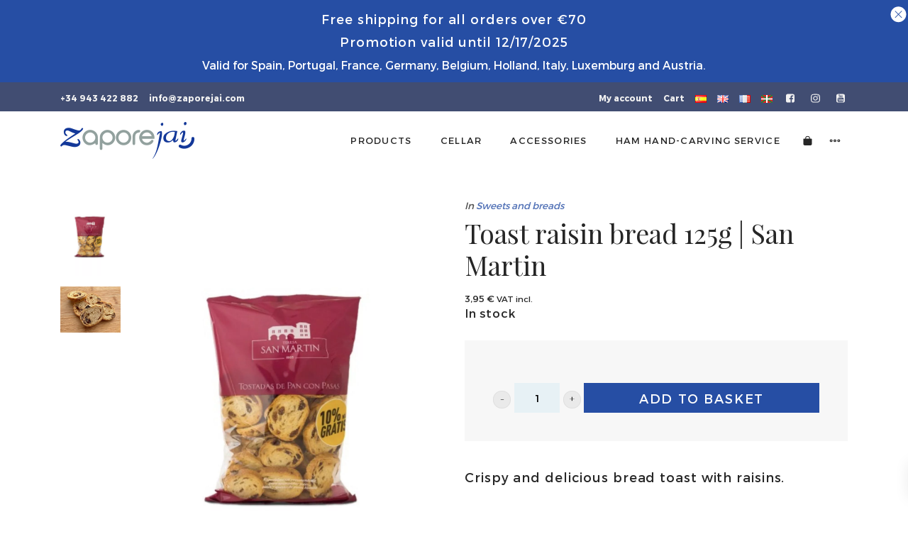

--- FILE ---
content_type: text/css
request_url: https://www.zaporejai.com/wp-content/uploads/sites/215/custom.css?ver=1.0.2.1763716600
body_size: 2663
content:
body{background-color:#FFFFFF!important;background-image:none;background-image:none;background-image:none;background-size:cover;background-repeat:no-repeat;background-position:center top}.text-main-1,.web-text.text-main-1 a{color:#264ea4!important}.bg-main-1{background-color:#264ea4!important}.border-main-1{border-color:#264ea4!important}.text-main-2,.web-text.text-main-2 a{color:#12214f!important}.bg-main-2{background-color:#12214f!important}.border-main-2{border-color:#12214f!important}.text-main-3,.web-text.text-main-3 a{color:#a5b0ae!important}.bg-main-3{background-color:#a5b0ae!important}.border-main-3{border-color:#a5b0ae!important}.text-main-4,.web-text.text-main-4 a{color:#5b6060!important}.bg-main-4{background-color:#5b6060!important}.border-main-4{border-color:#5b6060!important}.text-main-5,.web-text.text-main-5 a{color:#5abae0!important}.bg-main-5{background-color:#5abae0!important}.border-main-5{border-color:#5abae0!important}.text-main-6,.web-text.text-main-6 a{color:#e2e2e2!important}.bg-main-6{background-color:#e2e2e2!important}.border-main-6{border-color:#e2e2e2!important}.text-main-7,.web-text.text-main-7 a{color:#0f131e!important}.bg-main-7{background-color:#0f131e!important}.border-main-7{border-color:#0f131e!important}.text-main-8,.web-text.text-main-8 a{color:#5BC0DE!important}.bg-main-8{background-color:#5BC0DE!important}.border-main-8{border-color:#5BC0DE!important}.text-main-9,.web-text.text-main-9 a{color:#F0AD4E!important}.bg-main-9{background-color:#F0AD4E!important}.border-main-9{border-color:#F0AD4E!important}.text-main-10,.web-text.text-main-10 a{color:#D9534F!important}.bg-main-10{background-color:#D9534F!important}.border-main-10{border-color:#D9534F!important}.text-main-11,.web-text.text-main-11 a{color:#FFFFFF!important}.bg-main-11{background-color:#FFFFFF!important}.border-main-11{border-color:#FFFFFF!important}.text-main-12,.web-text.text-main-12 a{color:#F2F2F2!important}.bg-main-12{background-color:#F2F2F2!important}.border-main-12{border-color:#F2F2F2!important}.text-main-13,.web-text.text-main-13 a{color:#3b3b3b!important}.bg-main-13{background-color:#3b3b3b!important}.border-main-13{border-color:#3b3b3b!important}.text-main-14,.web-text.text-main-14 a{color:#262626!important}.bg-main-14{background-color:#262626!important}.border-main-14{border-color:#262626!important}.text-main-15,.web-text.text-main-15 a{color:#000000!important}.bg-main-15{background-color:#000000!important}.border-main-15{border-color:#000000!important}:root{--color-main-1:#264ea4;--color-main-2:#12214f;--color-main-3:#a5b0ae;--color-main-4:#5b6060;--color-main-5:#5abae0;--color-main-6:#e2e2e2;--color-main-7:#0f131e;--color-main-8:#5BC0DE;--color-main-9:#F0AD4E;--color-main-10:#D9534F;--color-main-11:#FFF;--color-main-12:#F2F2F2;--color-main-13:#3b3b3b;--color-main-14:#262626;--color-main-15:#000}@font-face{font-family:"playfair";src:url(https://www.zaporejai.com/wp-content/uploads/sites/215/fonts/playfairdisplay-regular.woff2) format("woff2"),url(https://www.zaporejai.com/wp-content/uploads/sites/215/fonts/playfairdisplay-regular.woff) format("woff"),url(https://www.zaporejai.com/wp-content/uploads/sites/215/fonts/playfairdisplay-regular.ttf) format("truetype"),url("https://www.zaporejai.com/wp-content/uploads/sites/215/fonts/playfairdisplay-regular.eot?#iefix") format("embedded-opentype"),url(https://www.zaporejai.com/wp-content/uploads/sites/215/fonts/playfairdisplay-regular.eot);font-weight:400;font-style:normal;font-display:swap}@font-face{font-family:"playfair";src:url(https://www.zaporejai.com/wp-content/uploads/sites/215/fonts/playfairdisplay-italic.woff2) format("woff2"),url(https://www.zaporejai.com/wp-content/uploads/sites/215/fonts/playfairdisplay-italic.woff) format("woff"),url(https://www.zaporejai.com/wp-content/uploads/sites/215/fonts/playfairdisplay-italic.ttf) format("truetype"),url("https://www.zaporejai.com/wp-content/uploads/sites/215/fonts/playfairdisplay-italic.eot?#iefix") format("embedded-opentype"),url(https://www.zaporejai.com/wp-content/uploads/sites/215/fonts/playfairdisplay-italic.eot);font-weight:600;font-style:normal;font-display:swap}@font-face{font-family:"montserrat";src:url(https://www.zaporejai.com/wp-content/uploads/sites/215/fonts/montserrat-regular.woff2) format("woff2"),url(https://www.zaporejai.com/wp-content/uploads/sites/215/fonts/montserrat-regular.woff) format("woff"),url(https://www.zaporejai.com/wp-content/uploads/sites/215/fonts/montserrat-regular.ttf) format("truetype"),url("https://www.zaporejai.com/wp-content/uploads/sites/215/fonts/montserrat-regular.eot?#iefix") format("embedded-opentype"),url(https://www.zaporejai.com/wp-content/uploads/sites/215/fonts/montserrat-regular.eot);font-weight:400;font-style:normal;font-display:swap}@font-face{font-family:"montserrat";src:url(https://www.zaporejai.com/wp-content/uploads/sites/215/fonts/montserrat-bold.woff2) format("woff2"),url(https://www.zaporejai.com/wp-content/uploads/sites/215/fonts/montserrat-bold.woff) format("woff"),url(https://www.zaporejai.com/wp-content/uploads/sites/215/fonts/montserrat-bold.ttf) format("truetype"),url("https://www.zaporejai.com/wp-content/uploads/sites/215/fonts/montserrat-bold.eot?#iefix") format("embedded-opentype"),url(https://www.zaporejai.com/wp-content/uploads/sites/215/fonts/montserrat-bold.eot);font-weight:600;font-style:normal;font-display:swap}body{font-family:"montserrat",system-ui,-apple-system,BlinkMacSystemFont,"Segoe UI",Roboto,Ubuntu,"Helvetica Neue",sans-serif}h1,.h1,h2,.h2,h3,.h3,h4,.h4,h5,.h5,h6,.h6,.display-1,.display-2,.display-3,.display-4,.web-mega-item>.dropdown>ul li>label,.web-posts-nav .web-page-nav-title,.web-progress .web-progress-title,.web-counter .web-count,.web-counter-2 .web-count,.web-counter-3 .web-count,.web-dropcap-3,.web-pricing-1 .web-pricing-price,.web-pricing-2 .web-pricing-price,.web-pricing-3 .web-pricing-price,.web-carousel .web-carousel-prev .web-carousel-arrow-name,.web-carousel .web-carousel-next .web-carousel-arrow-name,.web-carousel-3 .web-carousel-prev .web-carousel-arrow-name,.web-carousel-3 .web-carousel-next .web-carousel-arrow-name,.web-form-control-number .web-form-control-number-down,.web-form-control-number .web-form-control-number-up,.web-countdown>div>span,.web-forum-topic>li .web-forum-topic-author-name,.web-title-back,.web-widget .web-widget-title{font-family:"playfair",system-ui,-apple-system,BlinkMacSystemFont,"Segoe UI",Roboto,Ubuntu,"Helvetica Neue",sans-serif}.web-btn{font-family:system-ui,-apple-system,BlinkMacSystemFont,"Segoe UI",Roboto,Ubuntu,"Helvetica Neue",sans-serif}.p,p{letter-spacing:.05em}.h4,h4{font-size:1.95rem;line-height:1.5}.h5,h5{font-size:1.5rem;line-height:1.5}.h6,h6{font-size:1.35rem;line-height:1.5}.web-btn{color:#FFFFFF!important;background-color:#264ea4!important;background-image:none;background-image:none;background-image:none;box-shadow:none;border-top:0;border-right:0;border-bottom:0;border-left:0;border-color:#a5b0ae;border-radius:0 0 0 0;font-family:"montserrat",system-ui,-apple-system,BlinkMacSystemFont,"Segoe UI",Roboto,Ubuntu,"Helvetica Neue",sans-serif;font-weight:400!important;text-transform:uppercase;line-height:1.2!important;letter-spacing:.1em}.web-btn>span{display:inline-block;transform:none}.web-btn>.icon{display:none;transform:none}.web-btn:hover,.web-btn.hover,.web-btn:active,.web-btn.active,.web-btn:focus,.web-btn.focus{color:#FFFFFF!important;box-shadow:none;border-top:0;border-right:0;border-bottom:0;border-left:0;border-color:#a5b0ae;border-radius:0 0 0 0;font-weight:400!important;text-transform:uppercase!important;line-height:1.2!important}.web-btn:hover,.web-btn.hover,.web-btn:active,.web-btn.active,.web-btn:focus,.web-btn.focus{background-color:#12214f!important;background-image:none;background-image:none;background-image:none}.web-btn>.web-btn-effect-bg{display:none}.web-btn.web-btn-2{color:#264ea4!important;background-color:transparent!important;box-shadow:none;border-top:1px;border-right:1px;border-bottom:1px;border-left:1px;border-color:#a5b0ae;border-radius:0 0 0 0;font-family:"playfair",system-ui,-apple-system,BlinkMacSystemFont,"Segoe UI",Roboto,Ubuntu,"Helvetica Neue",sans-serif;font-weight:400!important;text-transform:uppercase;line-height:1.2!important;letter-spacing:.1em}.web-btn.web-btn-2>span{display:inline-block;transform:none}.web-btn.web-btn-2>.icon{display:none;transform:none}.web-btn.web-btn-2:hover,.web-btn.web-btn-2.hover,.web-btn.web-btn-2:active,.web-btn.web-btn-2.active,.web-btn.web-btn-2:focus,.web-btn.web-btn-2.focus{color:#12214f!important;box-shadow:none;border-top:1px;border-right:1px;border-bottom:1px;border-left:1px;border-color:#a5b0ae;border-radius:0 0 0 0;font-weight:400!important;line-height:1.2!important}.web-btn.web-btn-2{text-transform:uppercase!important}.web-btn.web-btn-2:hover,.web-btn.web-btn-2.hover,.web-btn.web-btn-2:active,.web-btn.web-btn-2.active,.web-btn.web-btn-2:focus,.web-btn.web-btn-2.focus{background-color:transparent!important}.web-btn.web-btn-2>.web-btn-effect-bg{display:none}.web-btn.web-btn-3{color:#FFFFFF!important;background-color:transparent!important;box-shadow:none;border-top:1px;border-right:1px;border-bottom:1px;border-left:1px;border-color:#a5b0ae;border-radius:0 0 0 0;font-family:"playfair",system-ui,-apple-system,BlinkMacSystemFont,"Segoe UI",Roboto,Ubuntu,"Helvetica Neue",sans-serif;font-weight:400!important;text-transform:uppercase;line-height:1.2!important;letter-spacing:.15em}.web-btn.web-btn-3>span{display:inline-block;transform:none}.web-btn.web-btn-3>.icon{display:none;transform:none}.web-btn.web-btn-3:hover,.web-btn.web-btn-3.hover,.web-btn.web-btn-3:active,.web-btn.web-btn-3.active,.web-btn.web-btn-3:focus,.web-btn.web-btn-3.focus{color:#5abae0!important;box-shadow:none;border-top:1px;border-right:1px;border-bottom:1px;border-left:1px;border-color:#a5b0ae;border-radius:0 0 0 0;font-weight:400!important;text-transform:uppercase!important;line-height:1.2!important}.web-btn.web-btn-3{text-transform:uppercase!important}.web-btn.web-btn-3>.web-btn-effect-bg{width:0;left:-10%;position:absolute;transition:0.3s;bottom:-2px;transform:skewX(15deg)!important;height:120%;z-index:-1;background-color:transparent!important}.web-btn.web-btn-3:hover>.web-btn-effect-bg,.web-btn.web-btn-3.hover>.web-btn-effect-bg,.web-btn.web-btn-3:active>.web-btn-effect-bg,.web-btn.web-btn-3.active>.web-btn-effect-bg,.web-btn.web-btn-3:focus>.web-btn-effect-bg,.web-btn.web-btn-3.focus>.web-btn-effect-bg{width:120%}.web-product-button>div>.web-product-quick-view{background-color:#b9c4c2!important}.web-product-button>div>.web-product-quick-view .icon{color:#ffffff!important}.web-product-button>div>.web-product-quick-view:hover{background-color:#141414!important}.web-product-button>div>.web-product-quick-view:hover .icon{color:#ffffff!important}.web-navbar.web-main-nav{padding:15px 0}.web-header-1 .web-header-partially-transparent .web-main-nav{background-color:rgba(255,255,255,.8)}.web-header-1 .web-header-gradient .web-main-nav{background-image:-webkit-linear-gradient(top,rgba(255,255,255,.8) 0%,rgba(255,255,255,.8) 45%,rgba(255,255,255,.01) 100%);background-image:linear-gradient(to bottom,rgba(255,255,255,.8) 0%,rgba(255,255,255,.8) 45%,rgba(255,255,255,.01) 100%)}.web-header-1 .web-header-opaque{position:relative}.web-header-1 .web-header-opaque.web-navbar-fixed{position:fixed}.web-header-1 .web-header-opaque .web-main-nav{background-color:#FFF}.web-header-1 .web-header-opaque.web-header-side{position:absolute}.web-header-1 .web-main-nav .web-nav>li{color:#262626;letter-spacing:.1em}.web-header-1 .web-navbar .web-nav .dropdown{background-color:#FFF;color:#12214f}.web-header-1 .web-navbar .web-nav .dropdown li>a:hover{color:#000}.web-header-1 .web-main-nav .web-nav>li.web-search-inline .web-search{color:#262626}.web-header-1 .web-header-partially-transparent.web-navbar-fixed .web-navbar,.web-header-1 .web-header-transparent.web-navbar-fixed .web-navbar,.web-header-1 .web-header-partially-transparent.web-navbar-fixed .web-top-nav,.web-header-1 .web-header-transparent.web-navbar-fixed .web-top-nav{background-color:rgba(255,255,255,.8)!important}.web-header-1 .single-icon .web-mobile-toggle svg{fill:#264ea4}.web-navbar.web-main-nav .web-nav>li.active{color:#264ea4}.web-navbar-right-side.web-navbar .web-nav>li>a .web-nav-item-content-shade,.web-navbar-full.web-navbar .web-nav>li>a .web-nav-item-content-shade,.web-navbar-side.web-navbar .web-nav>li>a .web-nav-item-content-shade{display:none}.web-navbar.web-main-nav ul>li>a:hover,.web-navbar.web-main-nav ul>li>a:focus{color:#264ea4}.web-navbar.web-main-nav .web-nav>li.active>a>span::after,.web-navbar.web-main-nav .web-nav>li:hover>a>span::after,.web-navbar.web-main-nav .web-nav>li:focus>a>span::after{position:absolute;bottom:-10px;left:0;width:100%;height:3px;background:#FFF;content:""}.web-navbar.web-main-nav .web-nav-icons>li:after,.web-navbar.web-main-nav .web-nav-icons>li:before,.web-navbar.web-main-nav .web-nav-icons>li>a:before,.web-navbar.web-main-nav .web-nav-icons>li>a:after,.web-navbar.web-main-nav .web-nav>li.web-split-menu-logo:after,.web-navbar.web-main-nav .web-nav>li.web-split-menu-logo:before,.web-navbar.web-main-nav .web-nav>li.web-split-menu-logo>a:before,.web-navbar.web-main-nav .web-nav>li.web-split-menu-logo>a:after{content:none}.web-top-nav{background-color:rgba(18,33,79,.8);color:#F2F2F2;padding:10px 0;letter-spacing:0em}.web-top-nav .web-navbar .web-nav>li>a:hover{color:#F2F2F2}.web-bottom-nav{background-color:rgba(0,0,0,.8);color:#F2F2F2;padding:10px 0;letter-spacing:0em;white-space:nowrap;width:100%}.web-bottom-nav>div{display:table}.web-bottom-nav>div>div{display:table-cell}.web-bottom-nav .web-bottom-nav-right{text-align:right}.web-bottom-nav .web-navbar .web-nav>li>a:hover{color:#F2F2F2}.web-iconbox-hover:hover .web-iconbox-icon.web-iconbox-icon-hover-bg-color-main-15{background-color:#000000!important}.web-iconbox-hover:hover .web-iconbox-icon.web-iconbox-icon-hover-color-15{color:#000000!important}#web-nav-mobile .web-nav .web-drop-item>.dropdown>li>a,#web-nav-mobile .web-nav .web-drop-item .web-drop-item>.dropdown>li>a,#web-nav-mobile .web-nav .web-drop-item>.dropdown span{color:#12214f!important}#web-nav-mobile .web-nav>li.current-menu-item>a,#web-nav-mobile .web-nav>li>a:hover,#web-nav-mobile .web-nav .web-drop-item.current-menu-item>.dropdown span,#web-nav-mobile .web-nav .web-drop-item>.dropdown span:hover{color:#264ea4!important}.web-footer-row-1{padding-top:60px;padding-bottom:14px}.web-btn.web-btn-3{text-align:left}.z-index{z-index:99}.web-header-banner-close-icon{color:#fff}.web-copyright a{color:#000}.term-description{text-align:center;color:#264EA4;font-size:1.1em}.web-product-rating,.web-product-rating:hover,.web-product-rating:active,.web-product-rating:focus:link{display:none}.type-product .web-post-title>a{font-size:1.5rem;line-height:1.2;display:block}.web-btn.hide_if_checkout{text-transform:capitalize!important}.web-blog-post{margin-bottom:30px;border:solid 1px #E2E2E2;padding:6px}.woocommerce-privacy-policy-text p{font-size:12px;font-style:italic;line-height:1.2;margin-bottom:10px}ul.woocommerce_error{background:#872121!important;padding:10px 20px!important;color:#fff}ul.woocommerce_error:before{content:none}.type-product .web-post-title>a{min-height:81px!important}h2.web-post-title.align-left.h4{margin:0!important}.web-blog-list .web-blog-post span.price{text-align:center!important}.woocommerce .col-md-4 .web-product .h5{min-height:170px!important;margin:0!important}.woocommerce .col-md-4 .web-product .price{text-align:center!important}.post-1464{margin:0!important}.web-product .web-product-category{display:none!important}.select2-container--default .select2-results__option[aria-selected=true]{background-color:rgba(18,33,79,80)!important;color:#fff!important}.web-footer-row-1 .web-widget~.web-widget{margin-top:15px!important}.promocion-navidad{background-color:#264ea4;color:#fff;text-align:center;padding:10px}.promocion-navidad p{margin:2px}

--- FILE ---
content_type: image/svg+xml
request_url: https://www.zaporejai.com/wp-content/uploads/sites/215/2021/12/logo-zaporejai-m.svg
body_size: 941
content:
<?xml version="1.0" encoding="UTF-8"?> <svg xmlns="http://www.w3.org/2000/svg" version="1.1" id="Capa_1" x="0" y="0" viewBox="0 0 56.3 15.5" xml:space="preserve" width="120"><style>.st0{fill:#1c4b9b}.st1{fill:#a2afad}</style><path class="st0" d="M9 2.6h.5c0 .4-.1.6-.3.8-.6.8-1.4 1.3-2.3 1.8-1.5.9-3.1 1.9-4.6 2.9l-.1.1c.7.1 1.3.1 1.9.3.7.2 1.3.3 2 .5.3.1.7.1 1 0 .6-.1.7-.5.5-1-.2-.2-.3-.4-.5-.7.1-.1.3-.1.4-.2.6.4.9.9.9 1.6 0 .7-.4 1.2-1 1.5-.8.4-1.7.4-2.6.1-.8-.2-1.7-.4-2.6-.6-.6-.1-1.1-.1-1.5.4l-.3.3c-.2-.2-.3-.4-.4-.5.2-.4.5-.7.8-1 1.6-1.4 3.3-2.6 5.1-3.7.1-.2.2-.2.4-.3 0-.1-.1-.1-.2-.1-.8-.3-1.5-.6-2.1-.9l-.6-.3c-.5-.2-1 0-1.2.3-.2.5 0 1.1.4 1.3.2.2.3.3.3.6-.5.2-1-.2-1.3-.8-.5-1.3.2-2.4 1.5-2.5.6-.1 1.2 0 1.8.3.7.2 1.4.5 2.2.7 1 .2 1.5 0 1.9-.9zM51.5 11.2c-.5-.1-1-.2-1.5-.5-.3-.2-.4-.5-.3-.8.2-.3.5-.4.9-.2 2 1.1 4.4-.4 4.4-2.7 0-.4.2-.6.6-.7.4 0 .6.2.6.6.1 2.6-2 4.5-4.7 4.3.1 0 0 0 0 0z"></path><path class="st1" d="M33.1 6.7v-.6c.4-1.9 2-3.1 3.8-2.7 1.6.3 2.8 1.9 2.5 3.7h-5.2c.2.9.8 1.3 1.5 1.6.9.3 1.5 0 2.6-1.1.3-.1.6 0 .8.3-.2 1.1-1.4 1.9-2.8 1.9-1.6 0-2.8-1.1-3.2-2.8v-.3zm1.2-.7h4.1c-.4-1-1.2-1.6-2.1-1.6-.9 0-1.7.5-2 1.6zM17.7 8.8v2.3c0 .4-.2.6-.5.6s-.5-.3-.5-.6c0-1.7-.1-3.4.1-5.1.1-1.3 1.4-2.5 2.7-2.7 1.5-.2 2.9.7 3.4 2S23 8.2 21.8 9c-1.2 1-2.6.9-3.8 0-.1 0-.2-.1-.3-.2zM22 6.5c0-1.2-1-2.2-2.2-2.2-1.1 0-2.1 1-2.1 2.2 0 1.2 1 2.1 2.2 2.1 1.1.1 2.1-.9 2.1-2.1zM15.8 9.3c-.7.5-.9.4-1.1-.5-2 1.3-3.7 1.1-4.8-.6-.7-1.1-.7-2.6 0-3.6.9-1.2 2.2-1.7 3.6-1.3 1.3.4 2.2 1.5 2.3 2.8v3.2zm-3.3-4.9c-1.2 0-2.1 1-2.1 2.2 0 1.2 1 2.1 2.2 2.1 1.2 0 2.2-1 2.1-2.2 0-1.1-1-2.1-2.2-2.1zM26.5 3.3c1.8 0 3.2 1.4 3.2 3.2 0 1.8-1.4 3.2-3.2 3.2-1.8 0-3.3-1.4-3.3-3.2.1-1.7 1.6-3.2 3.3-3.2zm0 5.4c1.2 0 2.2-1 2.2-2.1 0-1.2-1-2.2-2.1-2.2-1.2 0-2.2 1-2.2 2.1 0 1.2 1 2.2 2.1 2.2z"></path><path class="st0" d="M49.1 3.8c-.3 1.4-.6 2.7-.9 4.1.7-.1.7-.8 1.3-1-.1 1-.9 1.7-1.8 1.6-.3-.2-.2-.6-.4-.9-.4.3-.8.7-1.3.9-1 .3-2 .1-2.4-.6-.5-.8-.4-2 .4-2.7 1.3-1.4 3.1-1.7 5.1-1.4zm-1 .4c-1.8-.4-3.5.6-3.7 2-.1.6 0 1.3.6 1.6.7.4 1.4.2 1.9-.4.8-.9 1.1-2 1.2-3.2zM40.7 5.5c-.2-.9.7-1.7 1.8-1.6 1 1.3-1.9 10.2-3.8 11.6 2.3-3.3 2.3-7.2 3.2-11-.5 0-.6.3-.8.4-.1.2-.1.5-.4.6z"></path><path class="st1" d="M33.4 4.3c-1.6.3-1.9.7-1.9 2.3v2.3c0 .4-.1.7-.6.7-.4-.1-.5-.4-.5-.8V5.9c0-1.3 1.2-2.6 2.5-2.6.6 0 .8.3.5 1z"></path><path class="st0" d="M53 7c-.3.8-.8 1.4-1.5 1.6-.6.1-.8-.3-.7-.9l.6-2.4c.1-.3.2-.6 0-1-.5.2-.7.7-1.1 1.1-.2-.6.2-.9.4-1.2.4-.5.9-.7 1.6-.4.3 1.4-.6 2.7-.6 4.1.7-.1.7-.8 1.3-.9zM52.2 1.4c-.4-.4-.4-.8-.2-1.1.2-.3.5-.3.8-.1.3.6.2 1-.6 1.2zM42.6 1.6C42 1 42 .6 42.8.3c.4.1.4.4.4.7 0 .4-.2.6-.6.6z"></path></svg> 

--- FILE ---
content_type: application/javascript
request_url: https://www.zaporejai.com/wp-content/themes/pom/assets/js/woocommerce.js?ver=1.0.2
body_size: 10551
content:
/*global wc_add_to_cart_variation_params */
;(function ( $, window, document, undefined ) {
    /**
     * VariationForm class which handles variation forms and attributes.
     */
    var VariationForm = function( $form ) {
        this.$form                = $form;
        this.$attributeFields     = $form.find( '.variations select' );
        this.$singleVariation     = $form.find( '.single_variation' );
        this.$singleVariationWrap = $form.find( '.single_variation_wrap' );
        this.$resetVariations     = $form.find( '.reset_variations' );
        this.$product             = $form.closest( '.product' );
        this.variationData        = $form.data( 'product_variations' );
        this.useAjax              = false === this.variationData;
        this.xhr                  = false;

        // Initial state.
        this.$singleVariationWrap.show();
        this.$form.off( '.wc-variation-form' );

        // Methods.
        this.getChosenAttributes    = this.getChosenAttributes.bind( this );
        this.findMatchingVariations = this.findMatchingVariations.bind( this );
        this.isMatch                = this.isMatch.bind( this );
        this.toggleResetLink        = this.toggleResetLink.bind( this );

        // Events.
        $form.on( 'click.wc-variation-form', '.reset_variations', { variationForm: this }, this.onReset );
        $form.on( 'reload_product_variations', { variationForm: this }, this.onReload );
        $form.on( 'hide_variation', { variationForm: this }, this.onHide );
        $form.on( 'show_variation', { variationForm: this }, this.onShow );
        $form.on( 'click', '.single_add_to_cart_button', { variationForm: this }, this.onAddToCart );
        $form.on( 'reset_data', { variationForm: this }, this.onResetDisplayedVariation );
        $form.on( 'reset_image', { variationForm: this }, this.onResetImage );
        $form.on( 'change.wc-variation-form', '.variations select', { variationForm: this }, this.onChange );
        $form.on( 'found_variation.wc-variation-form', { variationForm: this }, this.onFoundVariation );
        $form.on( 'check_variations.wc-variation-form', { variationForm: this }, this.onFindVariation );
        $form.on( 'update_variation_values.wc-variation-form', { variationForm: this }, this.onUpdateAttributes );

        // Init after gallery.
        setTimeout( function() {
            $form.trigger( 'check_variations' );
            $form.trigger( 'wc_variation_form' );
        }, 100 );
    };

    /**
     * Reset all fields.
     */
    VariationForm.prototype.onReset = function( event ) {
        event.preventDefault();
        event.data.variationForm.$attributeFields.val( '' ).change();
        event.data.variationForm.$form.trigger( 'reset_data' );
    };

    /**
     * Reload variation data from the DOM.
     */
    VariationForm.prototype.onReload = function( event ) {
        var form           = event.data.variationForm;
        form.variationData = form.$form.data( 'product_variations' );
        form.useAjax       = false === form.variationData;
        form.$form.trigger( 'check_variations' );
    };

    /**
     * When a variation is hidden.
     */
    VariationForm.prototype.onHide = function( event ) {
        event.preventDefault();
        event.data.variationForm.$form.find( '.single_add_to_cart_button' ).removeClass( 'wc-variation-is-unavailable' ).addClass( 'disabled wc-variation-selection-needed' );
        event.data.variationForm.$form.find( '.woocommerce-variation-add-to-cart' ).removeClass( 'woocommerce-variation-add-to-cart-enabled' ).addClass( 'woocommerce-variation-add-to-cart-disabled' );
    };

    /**
     * When a variation is shown.
     */
    VariationForm.prototype.onShow = function( event, variation, purchasable ) {
        event.preventDefault();
        if ( purchasable ) {
            event.data.variationForm.$form.find( '.single_add_to_cart_button' ).removeClass( 'disabled wc-variation-selection-needed wc-variation-is-unavailable' );
            event.data.variationForm.$form.find( '.woocommerce-variation-add-to-cart' ).removeClass( 'woocommerce-variation-add-to-cart-disabled' ).addClass( 'woocommerce-variation-add-to-cart-enabled' );
        } else {
            event.data.variationForm.$form.find( '.single_add_to_cart_button' ).removeClass( 'wc-variation-selection-needed' ).addClass( 'disabled wc-variation-is-unavailable' );
            event.data.variationForm.$form.find( '.woocommerce-variation-add-to-cart' ).removeClass( 'woocommerce-variation-add-to-cart-enabled' ).addClass( 'woocommerce-variation-add-to-cart-disabled' );
        }
    };

    /**
     * When the cart button is pressed.
     */
    VariationForm.prototype.onAddToCart = function( event ) {
        if ( $( this ).is('.disabled') ) {
            event.preventDefault();

            if ( $( this ).is('.wc-variation-is-unavailable') ) {
                window.alert( wc_add_to_cart_variation_params.i18n_unavailable_text );
            } else if ( $( this ).is('.wc-variation-selection-needed') ) {
                window.alert( wc_add_to_cart_variation_params.i18n_make_a_selection_text );
            }
        }
    };

    /**
     * When displayed variation data is reset.
     */
    VariationForm.prototype.onResetDisplayedVariation = function( event ) {
        var form = event.data.variationForm;
        form.$product.find( '.product_meta' ).find( '.sku' ).wc_reset_content();
        form.$product.find( '.product_weight' ).wc_reset_content();
        form.$product.find( '.product_dimensions' ).wc_reset_content();
        form.$form.trigger( 'reset_image' );
        form.$singleVariation.slideUp( 200 ).trigger( 'hide_variation' );
    };

    /**
     * When the product image is reset.
     */
    VariationForm.prototype.onResetImage = function( event ) {
        event.data.variationForm.$form.wc_variations_image_update( false );
    };

    /**
     * Looks for matching variations for current selected attributes.
     */
    VariationForm.prototype.onFindVariation = function( event ) {
        var form              = event.data.variationForm,
            attributes        = form.getChosenAttributes(),
            currentAttributes = attributes.data;

        if ( attributes.count === attributes.chosenCount ) {
            if ( form.useAjax ) {
                if ( form.xhr ) {
                    form.xhr.abort();
                }
                form.$form.block( { message: null, overlayCSS: { background: '#fff', opacity: 0.6 } } );
                currentAttributes.product_id  = parseInt( form.$form.data( 'product_id' ), 10 );
                currentAttributes.custom_data = form.$form.data( 'custom_data' );
                form.xhr                      = $.ajax( {
                    url: wc_add_to_cart_variation_params.wc_ajax_url.toString().replace( '%%endpoint%%', 'get_variation' ),
                    type: 'POST',
                    data: currentAttributes,
                    success: function( variation ) {
                        if ( variation ) {
                            form.$form.trigger( 'found_variation', [ variation ] );
                        } else {
                            form.$form.trigger( 'reset_data' );
                            form.$form.find( '.single_variation' ).after( '<p class="wc-no-matching-variations woocommerce-info">' + wc_add_to_cart_variation_params.i18n_no_matching_variations_text + '</p>' );
                            form.$form.find( '.wc-no-matching-variations' ).slideDown( 200 );
                        }
                    },
                    complete: function() {
                        form.$form.unblock();
                    }
                } );
            } else {
                form.$form.trigger( 'update_variation_values' );

                var matching_variations = form.findMatchingVariations( form.variationData, currentAttributes ),
                    variation           = matching_variations.shift();

                if ( variation ) {
                    form.$form.trigger( 'found_variation', [ variation ] );
                } else {
                    form.$form.trigger( 'reset_data' );
                    form.$form.find( '.single_variation' ).after( '<p class="wc-no-matching-variations woocommerce-info">' + wc_add_to_cart_variation_params.i18n_no_matching_variations_text + '</p>' );
                    form.$form.find( '.wc-no-matching-variations' ).slideDown( 200 );
                }
            }
        } else {
            form.$form.trigger( 'update_variation_values' );
            form.$form.trigger( 'reset_data' );
        }

        // Show reset link.
        form.toggleResetLink( attributes.chosenCount > 0 );
    };

    /**
     * Triggered when a variation has been found which matches all attributes.
     */
    VariationForm.prototype.onFoundVariation = function( event, variation ) {
        var form           = event.data.variationForm,
            $sku           = form.$product.find( '.product_meta' ).find( '.sku' ),
            $weight        = form.$product.find( '.product_weight' ),
            $dimensions    = form.$product.find( '.product_dimensions' ),
            $qty           = form.$singleVariationWrap.find( '.quantity' ),
            purchasable    = true,
            variation_id   = '',
            template       = false,
            $template_html = '';

        if ( variation.sku ) {
            $sku.wc_set_content( variation.sku );
        } else {
            $sku.wc_reset_content();
        }

        if ( variation.weight ) {
            $weight.wc_set_content( variation.weight_html );
        } else {
            $weight.wc_reset_content();
        }

        if ( variation.dimensions ) {
            $dimensions.wc_set_content( variation.dimensions_html );
        } else {
            $dimensions.wc_reset_content();
        }

        form.$form.wc_variations_image_update( variation );

        if ( ! variation.variation_is_visible ) {
            template = wp_template( 'unavailable-variation-template' );
        } else {
            template     = wp_template( 'variation-template' );
            variation_id = variation.variation_id;
        }

        $template_html = template( {
            variation: variation
        } );
        $template_html = $template_html.replace( '/*<![CDATA[*/', '' );
        $template_html = $template_html.replace( '/*]]>*/', '' );

        form.$singleVariation.html( $template_html );
        form.$form.find( 'input[name="variation_id"], input.variation_id' ).val( variation.variation_id ).change();

        // Hide or show qty input
        if ( variation.is_sold_individually === 'yes' ) {
            $qty.find( 'input.qty' ).val( '1' ).attr( 'min', '1' ).attr( 'max', '' );
            $qty.hide();
        } else {
            $qty.find( 'input.qty' ).attr( 'min', variation.min_qty ).attr( 'max', variation.max_qty );
            $qty.show();
        }

        // Enable or disable the add to cart button
        if ( ! variation.is_purchasable || ! variation.is_in_stock || ! variation.variation_is_visible ) {
            purchasable = false;
        }

        // Reveal
        if ( $.trim( form.$singleVariation.text() ) ) {
            form.$singleVariation.slideDown( 200 ).trigger( 'show_variation', [ variation, purchasable ] );
        } else {
            form.$singleVariation.show().trigger( 'show_variation', [ variation, purchasable ] );
        }
    };

    /**
     * Triggered when an attribute field changes.
     */
    VariationForm.prototype.onChange = function( event ) {
        var form = event.data.variationForm;

        form.$form.find( 'input[name="variation_id"], input.variation_id' ).val( '' ).change();
        form.$form.find( '.wc-no-matching-variations' ).remove();

        if ( form.useAjax ) {
            form.$form.trigger( 'check_variations' );
        } else {
            form.$form.trigger( 'woocommerce_variation_select_change' );
            form.$form.trigger( 'check_variations' );
            $( this ).blur();
        }

        // Custom event for when variation selection has been changed
        form.$form.trigger( 'woocommerce_variation_has_changed' );
    };

    /**
     * Escape quotes in a string.
     * @param {string} string
     * @return {string}
     */
    VariationForm.prototype.addSlashes = function( string ) {
        string = string.replace( /'/g, '\\\'' );
        string = string.replace( /"/g, '\\\"' );
        return string;
    };

    /**
     * Updates attributes in the DOM to show valid values.
     */
    VariationForm.prototype.onUpdateAttributes = function( event ) {
        var form              = event.data.variationForm,
            attributes        = form.getChosenAttributes(),
            currentAttributes = attributes.data;

        if ( form.useAjax ) {
            return;
        }

        // Loop through selects and disable/enable options based on selections.
        form.$attributeFields.each( function( index, el ) {
            var current_attr_select     = $( el ),
                current_attr_name       = current_attr_select.data( 'attribute_name' ) || current_attr_select.attr( 'name' ),
                show_option_none        = $( el ).data( 'show_option_none' ),
                option_gt_filter        = ':gt(0)',
                attached_options_count  = 0,
                new_attr_select         = $( '<select/>' ),
                selected_attr_val       = current_attr_select.val() || '',
                selected_attr_val_valid = true;

            // Reference options set at first.
            if ( ! current_attr_select.data( 'attribute_html' ) ) {
                var refSelect = current_attr_select.clone();

                refSelect.find( 'option' ).removeAttr( 'disabled attached' ).removeAttr( 'selected' );

                current_attr_select.data( 'attribute_options', refSelect.find( 'option' + option_gt_filter ).get() ); // Legacy data attribute.
                current_attr_select.data( 'attribute_html', refSelect.html() );
            }

            new_attr_select.html( current_attr_select.data( 'attribute_html' ) );

            // The attribute of this select field should not be taken into account when calculating its matching variations:
            // The constraints of this attribute are shaped by the values of the other attributes.
            var checkAttributes = $.extend( true, {}, currentAttributes );

            checkAttributes[ current_attr_name ] = '';

            var variations = form.findMatchingVariations( form.variationData, checkAttributes );

            // Loop through variations.
            for ( var num in variations ) {
                if ( typeof( variations[ num ] ) !== 'undefined' ) {
                    var variationAttributes = variations[ num ].attributes;

                    for ( var attr_name in variationAttributes ) {
                        if ( variationAttributes.hasOwnProperty( attr_name ) ) {
                            var attr_val         = variationAttributes[ attr_name ],
                                variation_active = '';

                            if ( attr_name === current_attr_name ) {
                                if ( variations[ num ].variation_is_active ) {
                                    variation_active = 'enabled';
                                }

                                if ( attr_val ) {
                                    // Decode entities and add slashes.
                                    attr_val = $( '<div/>' ).html( attr_val ).text();

                                    // Attach.
                                    new_attr_select.find( 'option[value="' + form.addSlashes( attr_val ) + '"]' ).addClass( 'attached ' + variation_active );
                                } else {
                                    // Attach all apart from placeholder.
                                    new_attr_select.find( 'option:gt(0)' ).addClass( 'attached ' + variation_active );
                                }
                            }
                        }
                    }
                }
            }

            // Count available options.
            attached_options_count = new_attr_select.find( 'option.attached' ).length;

            // Check if current selection is in attached options.
            if ( selected_attr_val && ( attached_options_count === 0 || new_attr_select.find( 'option.attached.enabled[value="' + form.addSlashes( selected_attr_val ) + '"]' ).length === 0 ) ) {
                selected_attr_val_valid = false;
            }

            // Detach the placeholder if:
            // - Valid options exist.
            // - The current selection is non-empty.
            // - The current selection is valid.
            // - Placeholders are not set to be permanently visible.
            if ( attached_options_count > 0 && selected_attr_val && selected_attr_val_valid && ( 'no' === show_option_none ) ) {
                new_attr_select.find( 'option:first' ).remove();
                option_gt_filter = '';
            }

            // Detach unattached.
            new_attr_select.find( 'option' + option_gt_filter + ':not(.attached)' ).remove();

            // Finally, copy to DOM and set value.
            current_attr_select.html( new_attr_select.html() );
            current_attr_select.find( 'option' + option_gt_filter + ':not(.enabled)' ).prop( 'disabled', true );

            // Choose selected value.
            if ( selected_attr_val ) {
                // If the previously selected value is no longer available, fall back to the placeholder (it's going to be there).
                if ( selected_attr_val_valid ) {
                    current_attr_select.val( selected_attr_val );
                } else {
                    current_attr_select.val( '' ).change();
                }
            } else {
                current_attr_select.val( '' ); // No change event to prevent infinite loop.
            }
        });

        // Custom event for when variations have been updated.
        form.$form.trigger( 'woocommerce_update_variation_values' );
    };

    /**
     * Get chosen attributes from form.
     * @return array
     */
    VariationForm.prototype.getChosenAttributes = function() {
        var data   = {};
        var count  = 0;
        var chosen = 0;

        this.$attributeFields.each( function() {
            var attribute_name = $( this ).data( 'attribute_name' ) || $( this ).attr( 'name' );
            var value          = $( this ).val() || '';

            if ( value.length > 0 ) {
                chosen ++;
            }

            count ++;
            data[ attribute_name ] = value;
        });

        return {
            'count'      : count,
            'chosenCount': chosen,
            'data'       : data
        };
    };

    /**
     * Find matching variations for attributes.
     */
    VariationForm.prototype.findMatchingVariations = function( variations, attributes ) {
        var matching = [];
        for ( var i = 0; i < variations.length; i++ ) {
            var variation = variations[i];

            if ( this.isMatch( variation.attributes, attributes ) ) {
                matching.push( variation );
            }
        }
        return matching;
    };

    /**
     * See if attributes match.
     * @return {Boolean}
     */
    VariationForm.prototype.isMatch = function( variation_attributes, attributes ) {
        var match = true;
        for ( var attr_name in variation_attributes ) {
            if ( variation_attributes.hasOwnProperty( attr_name ) ) {
                var val1 = variation_attributes[ attr_name ];
                var val2 = attributes[ attr_name ];
                if ( val1 !== undefined && val2 !== undefined && val1.length !== 0 && val2.length !== 0 && val1 !== val2 ) {
                    match = false;
                }
            }
        }
        return match;
    };

    /**
     * Show or hide the reset link.
     */
    VariationForm.prototype.toggleResetLink = function( on ) {
        if ( on ) {
            if ( this.$resetVariations.css( 'visibility' ) === 'hidden' ) {
                this.$resetVariations.css( 'visibility', 'visible' ).hide().fadeIn();
            }
        } else {
            this.$resetVariations.css( 'visibility', 'hidden' );
        }
    };

    /**
     * Function to call wc_variation_form on jquery selector.
     */
    $.fn.wc_variation_form = function() {
        new VariationForm( this );
        return this;
    };

    /**
     * Stores the default text for an element so it can be reset later
     */
    $.fn.wc_set_content = function( content ) {
        if ( undefined === this.attr( 'data-o_content' ) ) {
            this.attr( 'data-o_content', this.text() );
        }
        this.text( content );
    };

    /**
     * Stores the default text for an element so it can be reset later
     */
    $.fn.wc_reset_content = function() {
        if ( undefined !== this.attr( 'data-o_content' ) ) {
            this.text( this.attr( 'data-o_content' ) );
        }
    };

    /**
     * Stores a default attribute for an element so it can be reset later
     */
    $.fn.wc_set_variation_attr = function( attr, value ) {
        if ( undefined === this.attr( 'data-o_' + attr ) ) {
            this.attr( 'data-o_' + attr, ( ! this.attr( attr ) ) ? '' : this.attr( attr ) );
        }
        if ( false === value ) {
            this.removeAttr( attr );
        } else {
            this.attr( attr, value );
        }
    };

    /**
     * Reset a default attribute for an element so it can be reset later
     */
    $.fn.wc_reset_variation_attr = function( attr ) {
        if ( undefined !== this.attr( 'data-o_' + attr ) ) {
            this.attr( attr, this.attr( 'data-o_' + attr ) );
        }
    };

    /**
     * Reset the slide position if the variation has a different image than the current one
     */
    $.fn.wc_maybe_trigger_slide_position_reset = function( variation ) {
        var $form                = $( this ),
            $product             = $form.closest( '.product' ),
            $product_gallery     = $product.find( '.web-product-carousel' ),
            reset_slide_position = false,
            new_image_id = ( variation && variation.image_id ) ? variation.image_id : '';

        if ( $form.attr( 'current-image' ) !== new_image_id ) {
            reset_slide_position = true;
        }

        $form.attr( 'current-image', new_image_id );

        if ( reset_slide_position ) {
            $product_gallery.trigger( 'woocommerce_gallery_reset_slide_position' );
        }
    };

    /**
     * Sets product images for the chosen variation
     */
    $.fn.wc_variations_image_update = function( variation ) {
        var $form             = this,
            $product          = $form.closest( '.product' ),
            $product_gallery  = $product.find( '.web-product-carousel' ),
            $gallery_nav      = $product.find( '.web-product-carousel-thumbs' ),
            $gallery_img      = $gallery_nav.find( '.web-carousel-3:eq(0) img' ),
            $product_img_wrap = $product_gallery.find( '.img-wrap' ).eq( 0 ),
            $product_img      = $product_img_wrap.find( '.img-wrap img' ),
            $product_link     = $product_img_wrap.eq( 0 );

        if ( variation && variation.image && variation.image.src && variation.image.src.length > 1 ) {
            // See if the gallery has an image with the same original src as the image we want to switch to.
            var galleryHasImage = $gallery_nav.find( 'img[data-o_src="' + variation.image.gallery_thumbnail_src + '"]' ).length > 0;

            // If the gallery has the image, reset the images. We'll scroll to the correct one.
            if ( galleryHasImage ) {
                $form.wc_variations_image_reset();
            }

            // See if gallery has a matching image we can slide to.
            var slideToImage = $gallery_nav.find( 'div div img[src="' + variation.image.gallery_thumbnail_src + '"]' );

            if ( slideToImage.length > 0 ) {
                slideToImage.trigger( 'click' );
                $form.attr( 'current-image', variation.image_id );
                window.setTimeout( function() {
                    $( window ).trigger( 'resize' );
                    $product_gallery.trigger( 'woocommerce_gallery_init_zoom' );
                }, 20 );
                return;
            }

            $product_img.wc_set_variation_attr( 'src', variation.image.src );
            $product_img.wc_set_variation_attr( 'height', variation.image.src_h );
            $product_img.wc_set_variation_attr( 'width', variation.image.src_w );
            $product_img.wc_set_variation_attr( 'srcset', variation.image.srcset );
            $product_img.wc_set_variation_attr( 'sizes', variation.image.sizes );
            $product_img.wc_set_variation_attr( 'title', variation.image.title );
            $product_img.wc_set_variation_attr( 'data-caption', variation.image.caption );
            $product_img.wc_set_variation_attr( 'alt', variation.image.alt );
            $product_img.wc_set_variation_attr( 'data-src', variation.image.full_src );
            $product_img.wc_set_variation_attr( 'data-large_image', variation.image.full_src );
            $product_img.wc_set_variation_attr( 'data-large_image_width', variation.image.full_src_w );
            $product_img.wc_set_variation_attr( 'data-large_image_height', variation.image.full_src_h );
            $product_img_wrap.wc_set_variation_attr( 'data-thumb', variation.image.src );
            $gallery_img.wc_set_variation_attr( 'src', variation.image.gallery_thumbnail_src );
            $product_link.wc_set_variation_attr( 'href', variation.image.full_src );
        } else if( typeof $form.wc_variations_image_reset === 'function' ) {
            $form.wc_variations_image_reset();
        }

        window.setTimeout( function() {
            $( window ).trigger( 'resize' );
            $form.wc_maybe_trigger_slide_position_reset( variation );
            $product_gallery.trigger( 'woocommerce_gallery_init_zoom' );
        }, 20 );
    };

    $(function() {
        if ( typeof wc_add_to_cart_variation_params !== 'undefined' ) {
            $( '.variations_form' ).each( function() {
                $( this ).wc_variation_form();
            });
        }
    });

    /**
     * Matches inline variation objects to chosen attributes
     * @deprecated 2.6.9
     * @type {Object}
     */
    var wc_variation_form_matcher = {
        find_matching_variations: function( product_variations, settings ) {
            var matching = [];
            for ( var i = 0; i < product_variations.length; i++ ) {
                var variation    = product_variations[i];

                if ( wc_variation_form_matcher.variations_match( variation.attributes, settings ) ) {
                    matching.push( variation );
                }
            }
            return matching;
        },
        variations_match: function( attrs1, attrs2 ) {
            var match = true;
            for ( var attr_name in attrs1 ) {
                if ( attrs1.hasOwnProperty( attr_name ) ) {
                    var val1 = attrs1[ attr_name ];
                    var val2 = attrs2[ attr_name ];
                    if ( val1 !== undefined && val2 !== undefined && val1.length !== 0 && val2.length !== 0 && val1 !== val2 ) {
                        match = false;
                    }
                }
            }
            return match;
        }
    };

    /**
     * Update the cart via Ajax
     */
    $.ajax({
        url: webData.ajaxurl,
        data: {
            action: 'pom_get_woocommerce_cart'
        },
        cache: false, //Force the cache to false so it updates every time
        success: function (response) {
            var res = JSON.parse(response);

            if( !res.cart_count || res.cart_count == '0' ) return false;
            $('.cart-count.web-badge').html(res.cart_count).addClass('show');
        }
    });

    /**
     * Avoids using wp.template where possible in order to be CSP compliant.
     * wp.template uses internally eval().
     * @param {string} templateId
     * @return {Function}
     */
    var wp_template = function( templateId ) {
        var html = document.getElementById( 'tmpl-' + templateId ).textContent;
        var hard = false;
        // any <# #> interpolate (evaluate).
        hard = hard || /<#\s?data\./.test( html );
        // any data that is NOT data.variation.
        hard = hard || /{{{?\s?data\.(?!variation\.).+}}}?/.test( html );
        // any data access deeper than 1 level e.g.
        // data.variation.object.item
        // data.variation.object['item']
        // data.variation.array[0]
        hard = hard || /{{{?\s?data\.variation\.[\w-]*[^\s}]/.test ( html );

        return function template ( data ) {
            var variation = data.variation || {};
            return html.replace( /({{{?)\s?data\.variation\.([\w-]*)\s?(}}}?)/g, function( _, open, key, close ) {
                // Error in the format, ignore.
                if ( open.length !== close.length ) {
                    return '';
                }
                var replacement = variation[ key ] || '';
                // {{{ }}} => interpolate (unescaped).
                // {{  }}  => interpolate (escaped).
                // https://codex.wordpress.org/Javascript_Reference/wp.template
                if ( open.length === 2 ) {
                    return window.escape( replacement );
                }
                return replacement;
            });
        };
    };

})( jQuery, window, document );

function pom_wait(ms){
    var start = new Date().getTime();
    var end = start;
    while(end < start + ms) {
        end = new Date().getTime();
    }
}

jQuery(function($) {
    // Update cart programmatically on product quantity change.
    let cartTimeout;
    $('.woocommerce').on( 'change', 'input.qty', function(){
        if (cartTimeout !== undefined) {
            clearTimeout(cartTimeout);
        }

        cartTimeout = setTimeout(function() {
            $("[name='update_cart']").trigger("click");
        }, 800);
    });

    $(document).ajaxComplete(function() {
        if (typeof LazyLoad === 'function') {
            new LazyLoad({
                elements_selector: '.lazy',
                use_native: true
            });
        }
    });

    // Set specific date programmatically for bookable products
    // Date format: Y-m-d
    if ($('.product-type-accommodation-booking').length) {
        let search_params = new URLSearchParams(window.location.search)
        let $start_date = search_params.has('start_date') ? search_params.get('start_date') : '';
        let $end_date = search_params.has('end_date') ? search_params.get('end_date') : '';
        let $slot = search_params.has('slot') ? search_params.get('slot') : '';

        if ($start_date.length) {
            setTimeout(function() {
                jQuery.datepicker._selectDate('#wc-bookings-booking-form .picker', $start_date);

                if ($slot.length) {
                    setTimeout(function() {
                        $('[data-value^="' + $start_date + 'T' + $slot + '"]').trigger('click');
                    }, 1000);
                        //jQuery.datepicker._selectDate('#wc-bookings-booking-form .picker', $start_date + $slot);
                }

                if ($end_date.length) {
                    jQuery.datepicker._selectDate('#wc-bookings-booking-form .picker', $end_date + $slot);
                }
            }, 4000);

        }
    }

    // display toast only if Site Settings > Performance > Toast notifications is enabled
    if (typeof toastr !== 'undefined') {
        $('.add_to_cart_button.ajax_add_to_cart').on('click', function () {
            toastr.success(webData.notifications.add_to_cart_toast_text);
        });
    }

    /*$(document).on('change', '.variations_form',function() {
        if ($('.woocommerce-variation-add-to-cart').hasClass('woocommerce-variation-add-to-cart-disabled')) {
            $(this).find('input.qty').val('0').attr('min', '0').attr('max', '0');
        }
        else if ($('.woocommerce-variation-add-to-cart').hasClass('woocommerce-variation-add-to-cart-enabled')) {
            $(this).find('input.qty').attr('min', '1');
        }
    });*/

    $('body').on('added_to_cart',function() {
        $.ajax({
            url: webData.ajaxurl,
            data: {
                action: 'pom_get_woocommerce_cart',
                count: 1
            },
            cache: false,
            success: function (response) {
                var res = JSON.parse(response);
                $('header .cart-content').html(res.cart_content);

                if (!res.cart_count || res.cart_count == '0') return false;
                $('.cart-count.web-badge').html(res.cart_count).addClass('show');
            }
        });
    });

    $('.web-multiple-add-to-cart-btn').on('click', function(e) {
        e.preventDefault();
        $('form.previously-ordered').each(function() {
            if ( $(this).find( 'input[name="quantity"]' ).val() > 0 ) {
                $(this).find( ".ajax_add_to_cart" ).click();
                pom_wait(1000);
            }
        });
    });

    $('input[name="save_additional_address"]').on('click', function(e) {
        e.preventDefault();
        $(this).closest("form").submit();
    });

    $('input[name="delete_additional_address"]').on('click', function(e) {
        e.preventDefault();

        var address = $(this).data('number');

        $.post({
            url: webData.ajaxurl,
            data: {
                action: 'pom_delete_additional_address',
                address: address
            },
            success:function(data) {
                window.location.href = data;
            }
        });
    });

    $('select[name="selected_billing_address"]').on('change', function() {
        var address_value = $(this).children(":selected").attr("value");
        $.post({
            url: webData.ajaxurl,
            data: {
                action: 'pom_update_billing_address_values_checkout',
                address_value: address_value
            },
            success:function(data) {
                var info = JSON.parse(data);
                $.each(info, function(key, value) {
                    $('[name="'+key+'"]').val(value).trigger('change');
                    $('span[class="'+key+'"]').text(value).trigger('change');
                });
                $('.billing-info').html(info.address_option);
            }
        });
    });

    $('select[name="selected_shipping_address"]').on('change', function() {
        var address_value = $(this).children(":selected").attr("value");
        $.post({
            url: webData.ajaxurl,
            data: {
                action: 'pom_update_shipping_address_values_checkout',
                address_value: address_value
            },
            success:function(data) {
                var info = JSON.parse(data);
                $.each(info, function(key, value) {
                    $('[name="'+key+'"]').val(value).trigger('change');
                    $('span[class="'+key+'"]').text(value).trigger('change');
                });
                $('.shipping-info').html(info.address_option);
            }
        });
    });

    // Facebook Pixel add to cart event
    $(document).on('click', '.add_to_cart_button', function() {
        $.ajax({
            url: webData.ajaxurl,
            method: "POST",
            data: {
                action: "pom_facebook_pixel_add_to_cart_action",
                product_id: $(this).data('product_id'),
            },
            success: function (response) {
                $('body').append(response);
            }
        })
    })

    $(document).on('click', '.in-stock-notifier-btn', function(e) {
        e.preventDefault();

        let email_input = $('input[name="in_stock_waitlist_email"]');
        let email = email_input.val();
        let product_id = $('input[name="in_stock_waitlist_email"]').data('product_id');
        let variation_id = $('.variation_id').val();
        let product_type = $('input[name="in_stock_waitlist_email"]').data('product_type');
        let response_container = $(this).closest('.in-stock-notifier').find('.response');

        $.post({
            url: webData.ajaxurl,
            data: {
                action: 'pom_add_email_to_in_stock_waitlist',
                email: email,
                product_id: product_id,
                variation_id: variation_id,
                product_type: product_type
            },
            success: function(response) {
                email_input.val('');

                response_container.html(response);

                setTimeout(function() {
                    response_container.html('');
                }, 2000);
            }
        });
    })

    $(document).on('change', '.web-modal .web-product-addtocart input, .web-modal .web-product-addtocart select', function() {
        $('.variable-product-popup-error-msg').remove();
    });

    $(document).on('click', '.web-modal .single_add_to_cart_button', function() {
        let dataset = $(this).closest('form');
        let requiredFields = dataset.find('input[required], select[required]');
        let anyRequiredFieldEmpty = false;
        $('.variable-product-popup-error-msg').remove();

        requiredFields.each(function() {
            if ($(this).is('select')) {
                if ($(this).val().trim() === '') {
                    anyRequiredFieldEmpty = true;
                    return false;
                }
            } else {
                if ($(this).val().trim() === '') {
                    anyRequiredFieldEmpty = true;
                    return false;
                }
            }
        });

        if (anyRequiredFieldEmpty) {
            const errorMessage = $('<div class="variable-product-popup-error-msg web-gap-20"></div><div class="variable-product-popup-error-msg web-info-box web-n-error">' + webData.notifications.variation_pop_up_error_msg + '</div>');
            dataset.after(errorMessage);
            return false;
        }

        // All required fields are filled, trigger the form submission
        dataset.trigger('submit');
    });

  // replicate original product single button
  let $add_to_cart_button = $('#main .single_add_to_cart_button');
  if ($add_to_cart_button.length) {
    let $fixed_bar = $('#product-fixed-bar');

    $('.web-product-price-clone').empty().append($('#main .web-product-price.price').clone());

    if ($('.quantity.web-form-control-number').length !== 0) {
      if (!$('.web-store-product').hasClass('product-type-composite')) {
        $('.web-product-button-clone').append($('#main .quantity.web-form-control-number').clone());
      }
    }

    $('.web-product-button-clone').append($add_to_cart_button.clone());

    const $mainPriceContainer = $('#main .web-product-price.price');
    const $clonedPriceContainer = $('.web-product-price-clone');
    const $mainButton = $add_to_cart_button;
    const $clonedButton = $('.web-product-button-clone').find('.single_add_to_cart_button, .composite-product-add-to-cart-btn');

    if ($mainPriceContainer.length > 0 && $clonedPriceContainer.length > 0) {
      const priceObserver = new MutationObserver(function(mutations) {
        $clonedPriceContainer.empty().append($mainPriceContainer.clone());
      });

      priceObserver.observe($mainPriceContainer[0], {
        childList: true,
        subtree: true,
        characterData: true
      });
    }

    if ($mainButton.length > 0 && $clonedButton.length > 0) {
      const buttonObserver = new MutationObserver(function(mutationsList) {
        for (const mutation of mutationsList) {
          if (mutation.type === 'attributes' && mutation.attributeName === 'class') {

            // Sync the cloned button's state to the main button
            if ($mainButton.hasClass('disabled')) {
              $clonedButton.addClass('disabled').prop('disabled', true);
            } else {
              $clonedButton.removeClass('disabled').prop('disabled', false);
            }
          }
        }
      });

      buttonObserver.observe($mainButton[0], {
        attributes: true,
        attributeFilter: ['class']
      });
    }

    $(document).on('change keyup', '.web-product-button-clone .quantity', function() {
      let $quantity = $(this).find('input[name="quantity"]').val();
      $('form .quantity').find('input[name="quantity"]').val($quantity).trigger('change');
    });

    $(document).on('change keyup', 'form .quantity', function() {
      let $quantity = $(this).find('input[name="quantity"]').val();
      $('.web-product-button-clone .quantity').find('input[name="quantity"]').val($quantity).trigger('change');
    });

    $(document).on('click', '.web-product-button-clone button', function(e) {
      e.preventDefault();

      if (!$(this).hasClass('disabled')) {
        $('#main .single_add_to_cart_button').trigger('click');
      }
    });

    $(document).on('click', '.reset_variations', function() {
      // The price will reset automatically via the priceObserver.
      // We just need to handle any other custom logic.
      $('.variations input').prop('checked', false);
    });

    // Show the bar
    $fixed_bar.removeClass('din');
    $fixed_bar.addClass('display-fixed-bar');

    // Add margin to the footer to prevent overlap
    let $fixed_bar_height =  $fixed_bar.outerHeight(true);
    $('#colophon').css('margin-bottom', $fixed_bar_height);
  }

    let $price_slider_min_val = $('input#min_price').val();
    let $price_slider_max_val = $('input#max_price').val();

    $(document).on('click', '.web-advanced-filters .apply-advanced-filters', function(e) {
        e.preventDefault();

        let $this = $(this);

        let $url = new URL(window.location.href.split('?')[0]); // Current URL without params

        $this.closest('.web-advanced-filters-container').find('input:checked').each(function() {
            if ($url.searchParams.has('filter_' + $(this).attr('name'))) {
                let $param_value = $url.searchParams.get('filter_' + $(this).attr('name'));
                let $params = $param_value.split(',');

                $params.push($(this).attr('value'));

                // Remove duplicates
                let $filtered = $params.filter((v, _, a) => a.indexOf(v) === a.lastIndexOf(v));
                $param_value = $filtered.toString();

                $url.searchParams.delete('filter_' + $(this).attr('name'));
                $url.searchParams.set('filter_' + $(this).attr('name'), $param_value);
            }
            else {
                $url.searchParams.set('filter_' + $(this).attr('name'), $(this).attr('value'));
            }
        });

        // search filter
        if ($('input#filter_search').val()) {
            let $search_value = $('input#filter_search').val();
            let $encoded_search_value = encodeURIComponent($search_value);

            if ($search_value.length) {
                $url.searchParams.set('s', $encoded_search_value);
            }
        }

        // price filter
        let $min_price = $('input#min_price').val();
        if ($min_price > 0 && $price_slider_min_val !== $min_price) {
            $url.searchParams.set('min_price', $min_price);
        }

        let $max_price = $('input#max_price').val();
        if ($max_price > 0 && $price_slider_max_val !== $max_price) {
            $url.searchParams.set('max_price', $max_price);
        }

        let $new_url = decodeURIComponent($url.toString());

        if (window.history.pushState) {
            // Prevents browser from storing history with each change
            window.history.pushState({}, null, $new_url);
            location.reload();
        }
    });

    $(document).on('click', '.web-advanced-filters .remove-advanced-filters', function(e) {
        e.preventDefault();

        if (window.history.pushState) {
            //prevents browser from storing history with each change:
            window.history.pushState({}, null, window.location.href.split('?')[0]);
            location.reload();
        }
    })

    // If mobile, on load hide filters
    if ($('html').hasClass('is-mobile')) {
        $('.shop-filters-toggle').addClass('collapsed');
        $('.web-advanced-filters-container-footer').addClass('collapsed');
        $('.shop-filters-toggle > span:first').html(webData.wc_advanced_filters.show);
    }

    $(document).on('click', '.shop-filters-toggle', function(e) {
        e.preventDefault();

        $('.offcanvas-collapse').toggleClass('open')
    });

    /**
     * Add custom data to request info email.
     */
    if ($('#request-info-popup').length) {
        // Booking start date
        $(document).on('change', '[name="wc_bookings_field_start_date_time"]', function() {
            let $value = $(this).val();
            if ($value) {
                $('#request-info-popup form [name="bookings_field_start_date_time"]').remove();
                $('<input>').attr({
                    type: 'hidden',
                    name: 'bookings_field_start_date_time',
                    value: $value
                }).appendTo('#request-info-popup form');
            }
        });

        // Variations & Addons
        $("input[name^=addon-], select[name^=addon-], input[name^=attribute_pa_], select[name^=attribute_pa_]").each(function() {
            let $name = this.name;
            let $label = $(this).closest('.wc-pao-addon-container').find('label');
            $label = $label.attr('data-addon-name');

            $(document).on('click', '.wc-pao-addon-image-swatch', function() {
                let $value = $(this).attr('data-value');
                let $option = $(this).closest('.wc-pao-addon-container').find('option[value="' + $value + '"]');
                let $label = $option.attr('data-label');

                if ($value) {
                    $('#request-info-popup form [name="' + $label + '"]').remove();
                    $('<input>').attr({
                        type: 'hidden',
                        name: $label,
                        value: $value
                    }).appendTo('#request-info-popup form');
                }
            });

            $(document).on('change', '[name="' + $name + '"]', function() {
                let $value = this.value;
                if ($value) {
                    $('#request-info-popup form [name="' + $label + '"]').remove();
                    $('<input>').attr({
                        type: 'hidden',
                        name: $label,
                        value: $value
                    }).appendTo('#request-info-popup form');
                }
            });
        });
    }

    if ($('label[for="delivery-next-slot"]').length > 0 || $('input[name="delivery_moment"]').val() !== 'custom_date') {
        $('.delivery-calendar-wrapper').hide();
    }

    let $delivery_wrapper = function () {
        $(document).on('change', 'input[name="delivery_moment"]', function() {
            let $this = $(this);
            if ($this.val() === 'custom_date') {
                $('.delivery-calendar-wrapper').show();
            }
            else {
                $('.delivery-calendar-wrapper').hide();
            }
        });
    }
    $delivery_wrapper();
    $(document).ajaxComplete(function() {
        $delivery_wrapper();

        if ($('label[for="delivery-next-slot"]').length > 0 || $('input[name="delivery_moment"]').val() !== 'custom_date') {
            $('.delivery-calendar-wrapper').hide();
        }
    });


    if ($('input[name="delivery_calendar_date"]').length > 0) {
        let $load_datepicker = function() {
            const $calendar = $('#delivery-calendar');
            const $allowed_days = $calendar.attr('data-allowed_week_days').split(',').map(Number);
            const $time_slots = JSON.parse($calendar.attr('data-time_slots'));

            const $today = new Date();
            const $dayIndex = $today.getDay();

            /**
             * Calculates all dates between two dates.
             */
            let $disabled_dates = [];
            const $disabled_date_ranges = !!$calendar.attr('data-disabled_dates') ? $calendar.attr('data-disabled_dates').split(',') : [];
            $.each( $disabled_date_ranges, function(key, value) {
                let $range_dates = value.split('/');
                const $from = new Date($range_dates[0]);
                let $to = new Date($range_dates[1]);

                while ($from < $to) {
                    $disabled_dates = [...$disabled_dates, new Date($from).toISOString().split('T')[0]]
                    $from.setDate($from.getDate() + 1)
                }
                $disabled_dates = [...$disabled_dates, $to.toISOString().split('T')[0]]
            });

            let $today_time_slots = !!$time_slots[$dayIndex] ? $time_slots[$dayIndex].split(',') : '';
            let $get_date_picker_times = function($currentDateTime) {
                // 'this' is jquery object datetimepicker
                let $day = $currentDateTime.getDay();

                this.setOptions({
                    allowTimes: $time_slots[$day].split(',')
                });

                // Update hidden value with selected date timestamp
                let d = new Date($currentDateTime);
                let ms = d.valueOf();
                let s = ms / 1000;
                if (s > 0) {
                    //store in hidden field.
                    $('input[name="delivery_date_timestamp"]').val(s);
                }
            }
            /*let $get_default_date = function () {
                let $date = new Date();
                while (!is_valid($date)) {
                    $date.setDate($date.getDate() + 1);
                }
                return $date;
            }*/
            $calendar.datetimepicker({
                minDate: 0,
                dayOfWeekStart: 1,
                format: 'd/m/Y H:i',
                timepicker: true,
                allowTimes: $today_time_slots,
                //defaultDate: $get_default_date(),
                onChangeDateTime: $get_date_picker_times,
                beforeShowDay: function ($date) {
                    return [
                        $.inArray($date.getDay(), $allowed_days) !== -1 &&
                        $disabled_dates.indexOf($date.toISOString().split('T')[0]) === -1
                    ];
                },
            });
        }
        $load_datepicker();
        $(document).ajaxComplete(function() {
            $load_datepicker();
        });
    }

    $(document).on('click', '.woocommerce-checkout .cross-sell-items .add_to_cart_button.ajax_add_to_cart, .add-to-cart-checkout-popup-ajax-btn', function () {
        setTimeout(() => {
            $('body').trigger('update_checkout');

        }, 1000);
    });

});


document.querySelectorAll('.add-to-cart-popup-ajax-btn').forEach(button => {
    button.addEventListener('click', function() {
        const popupDiv = this.closest('div[id^="variable-product-popup-"]');

        if (popupDiv) {
            const closeButton = popupDiv.querySelector('.close');

            if (closeButton) {
                closeButton.click();
            }
        }
    });
});

document.addEventListener('DOMContentLoaded', () => {
  if (
    document.body.classList.contains('single-product') &&
    document.body.classList.contains('open-side-cart-on-add-to-cart') &&
    document.querySelector('.wc-forward')
  ) {
    const toggleElement = document.querySelector('[data-nav-toggle="#web-side-cart"]');

    if (toggleElement) {
      toggleElement.click();
    }
  }
});


--- FILE ---
content_type: application/javascript
request_url: https://www.zaporejai.com/wp-content/uploads/sites/215/theme.min.js?ver=1.0.2
body_size: 94283
content:
!function(t,e){"object"==typeof exports&&"undefined"!=typeof module?e(exports):"function"==typeof define&&define.amd?define(["exports"],e):e((t=t||self).window=t.window||{})}(this,(function(t){"use strict";function e(t,e){t.prototype=Object.create(e.prototype),(t.prototype.constructor=t).__proto__=e}function r(t){if(void 0===t)throw new ReferenceError("this hasn't been initialised - super() hasn't been called");return t}function i(t){return"string"==typeof t}function n(t){return"function"==typeof t}function s(t){return"number"==typeof t}function a(t){return void 0===t}function o(t){return"object"==typeof t}function u(t){return!1!==t}function h(){return"undefined"!=typeof window}function f(t){return n(t)||i(t)}function l(t){return(Mt=be(t,le))&&Yr}function c(t,e){return console.warn("Invalid property",t,"set to",e,"Missing plugin? gsap.registerPlugin()")}function p(t,e){return!e&&console.warn(t)}function _(t,e){return t&&(le[t]=e)&&Mt&&(Mt[t]=e)||le}function d(){return 0}function m(t){var e,r,i=t[0];if(o(i)||n(i)||(t=[t]),!(e=(i._gsap||{}).harness)){for(r=xe.length;r--&&!xe[r].targetTest(i););e=xe[r]}for(r=t.length;r--;)t[r]&&(t[r]._gsap||(t[r]._gsap=new We(t[r],e)))||t.splice(r,1);return t}function g(t){return t._gsap||m(Pe(t))[0]._gsap}function v(t,e,r){return(r=t[e])&&n(r)?t[e]():a(r)&&t.getAttribute&&t.getAttribute(e)||r}function y(t,e){return(t=t.split(",")).forEach(e)||t}function T(t){return Math.round(1e5*t)/1e5||0}function x(t){return Math.round(1e7*t)/1e7||0}function w(t,e){var r=e.charAt(0),i=parseFloat(e.substr(2));return t=parseFloat(t),"+"===r?t+i:"-"===r?t-i:"*"===r?t*i:t/i}function b(t,e){for(var r=e.length,i=0;t.indexOf(e[i])<0&&++i<r;);return i<r}function O(){var t,e,r=me.length,i=me.slice(0);for(ge={},t=me.length=0;t<r;t++)(e=i[t])&&e._lazy&&(e.render(e._lazy[0],e._lazy[1],!0)._lazy=0)}function M(t,e,r,i){me.length&&!yt&&O(),t.render(e,r,i||yt&&e<0&&(t._initted||t._startAt)),me.length&&!yt&&O()}function k(t){var e=parseFloat(t);return(e||0===e)&&(t+"").match(he).length<2?e:i(t)?t.trim():t}function A(t){return t}function C(t,e){for(var r in e)r in t||(t[r]=e[r]);return t}function D(t,e){for(var r in e)"__proto__"!==r&&"constructor"!==r&&"prototype"!==r&&(t[r]=o(e[r])?D(t[r]||(t[r]={}),e[r]):e[r]);return t}function P(t,e){var r,i={};for(r in t)r in e||(i[r]=t[r]);return i}function S(t){var e=t.parent||xt,r=t.keyframes?function(t){return function(e,r){for(var i in r)i in e||"duration"===i&&t||"ease"===i||(e[i]=r[i])}}(ie(t.keyframes)):C;if(u(t.inherit))for(;e;)r(t,e.vars.defaults),e=e.parent||e._dp;return t}function E(t,e,r,i,n){void 0===r&&(r="_first"),void 0===i&&(i="_last");var s,a=t[i];if(n)for(s=e[n];a&&a[n]>s;)a=a._prev;return a?(e._next=a._next,a._next=e):(e._next=t[r],t[r]=e),e._next?e._next._prev=e:t[i]=e,e._prev=a,e.parent=e._dp=t,e}function z(t,e,r,i){void 0===r&&(r="_first"),void 0===i&&(i="_last");var n=e._prev,s=e._next;n?n._next=s:t[r]===e&&(t[r]=s),s?s._prev=n:t[i]===e&&(t[i]=n),e._next=e._prev=e.parent=null}function R(t,e){t.parent&&(!e||t.parent.autoRemoveChildren)&&t.parent.remove&&t.parent.remove(t),t._act=0}function F(t,e){if(t&&(!e||e._end>t._dur||e._start<0))for(var r=t;r;)r._dirty=1,r=r.parent;return t}function B(t,e,r,i){return t._startAt&&(yt?t._startAt.revert(pe):t.vars.immediateRender&&!t.vars.autoRevert||t._startAt.render(e,!0,i))}function L(t){return t._repeat?Oe(t._tTime,t=t.duration()+t._rDelay)*t:0}function I(t,e){return(t-e._start)*e._ts+(0<=e._ts?0:e._dirty?e.totalDuration():e._tDur)}function Y(t){return t._end=x(t._start+(t._tDur/Math.abs(t._ts||t._rts||Ht)||0))}function X(t,e){var r=t._dp;return r&&r.smoothChildTiming&&t._ts&&(t._start=x(r._time-(0<t._ts?e/t._ts:((t._dirty?t.totalDuration():t._tDur)-e)/-t._ts)),Y(t),r._dirty||F(r,t)),t}function N(t,e){var r;if((e._time||!e._dur&&e._initted||e._start<t._time&&(e._dur||!e.add))&&(r=I(t.rawTime(),e),(!e._dur||Ce(0,e.totalDuration(),r)-e._tTime>Ht)&&e.render(r,!0)),F(t,e)._dp&&t._initted&&t._time>=t._dur&&t._ts){if(t._dur<t.duration())for(r=t;r._dp;)0<=r.rawTime()&&r.totalTime(r._tTime),r=r._dp;t._zTime=-Ht}}function U(t,e,r,i){return e.parent&&R(e),e._start=x((s(r)?r:r||t!==xt?Ae(t,r,e):t._time)+e._delay),e._end=x(e._start+(e.totalDuration()/Math.abs(e.timeScale())||0)),E(t,e,"_first","_last",t._sort?"_start":0),Me(e)||(t._recent=e),i||N(t,e),t._ts<0&&X(t,t._tTime),t}function q(t,e){return(le.ScrollTrigger||c("scrollTrigger",e))&&le.ScrollTrigger.create(e,t)}function V(t,e,r,i,n){return ir(t,e,n),t._initted?!r&&t._pt&&!yt&&(t._dur&&!1!==t.vars.lazy||!t._dur&&t.vars.lazy)&&At!==Ie.frame?(me.push(t),t._lazy=[n,i],1):void 0:1}function j(t,e,r,i){var n=t._repeat,s=x(e)||0,a=t._tTime/t._tDur;return a&&!i&&(t._time*=s/t._dur),t._dur=s,t._tDur=n?n<0?1e10:x(s*(n+1)+t._rDelay*n):s,0<a&&!i&&X(t,t._tTime=t._tDur*a),t.parent&&Y(t),r||F(t.parent,t),t}function Q(t){return t instanceof $e?F(t):j(t,t._dur)}function G(t,e,r){var i,n,a=s(e[1]),o=(a?2:1)+(t<2?0:1),h=e[o];if(a&&(h.duration=e[1]),h.parent=r,t){for(i=h,n=r;n&&!("immediateRender"in i);)i=n.vars.defaults||{},n=u(n.vars.inherit)&&n.parent;h.immediateRender=u(i.immediateRender),t<2?h.runBackwards=1:h.startAt=e[o-1]}return new or(e[0],h,e[1+o])}function W(t,e){return t||0===t?e(t):e}function H(t,e){return i(t)&&(e=fe.exec(t))?e[1]:""}function Z(t,e){return t&&o(t)&&"length"in t&&(!e&&!t.length||t.length-1 in t&&o(t[0]))&&!t.nodeType&&t!==wt}function $(t){return t=Pe(t)[0]||p("Invalid scope")||{},function(e){var r=t.current||t.nativeElement||t;return Pe(e,r.querySelectorAll?r:r===t?p("Invalid scope")||Ot.createElement("div"):t)}}function J(t){return t.sort((function(){return.5-Math.random()}))}function K(t){if(n(t))return t;var e=o(t)?t:{each:t},r=Ve(e.ease),s=e.from||0,a=parseFloat(e.base)||0,u={},h=0<s&&s<1,f=isNaN(s)||h,l=e.axis,c=s,p=s;return i(s)?c=p={center:.5,edges:.5,end:1}[s]||0:!h&&f&&(c=s[0],p=s[1]),function(t,i,n){var o,h,_,d,m,g,v,y,T,w=(n||e).length,b=u[w];if(!b){if(!(T="auto"===e.grid?0:(e.grid||[1,Wt])[1])){for(v=-Wt;v<(v=n[T++].getBoundingClientRect().left)&&T<w;);T<w&&T--}for(b=u[w]=[],o=f?Math.min(T,w)*c-.5:s%T,h=T===Wt?0:f?w*p/T-.5:s/T|0,y=Wt,g=v=0;g<w;g++)_=g%T-o,d=h-(g/T|0),b[g]=m=l?Math.abs("y"===l?d:_):Kt(_*_+d*d),v<m&&(v=m),m<y&&(y=m);"random"===s&&J(b),b.max=v-y,b.min=y,b.v=w=(parseFloat(e.amount)||parseFloat(e.each)*(w<T?w-1:l?"y"===l?w/T:T:Math.max(T,w/T))||0)*("edges"===s?-1:1),b.b=w<0?a-w:a,b.u=H(e.amount||e.each)||0,r=r&&w<0?qe(r):r}return w=(b[t]-b.min)/b.max||0,x(b.b+(r?r(w):w)*b.v)+b.u}}function tt(t){var e=Math.pow(10,((t+"").split(".")[1]||"").length);return function(r){var i=x(Math.round(parseFloat(r)/t)*t*e);return(i-i%1)/e+(s(r)?0:H(r))}}function et(t,e){var r,i,a=ie(t);return!a&&o(t)&&(r=a=t.radius||Wt,t.values?(t=Pe(t.values),(i=!s(t[0]))&&(r*=r)):t=tt(t.increment)),W(e,a?n(t)?function(e){return i=t(e),Math.abs(i-e)<=r?i:e}:function(e){for(var n,a,o=parseFloat(i?e.x:e),u=parseFloat(i?e.y:0),h=Wt,f=0,l=t.length;l--;)(n=i?(n=t[l].x-o)*n+(a=t[l].y-u)*a:Math.abs(t[l]-o))<h&&(h=n,f=l);return f=!r||h<=r?t[f]:e,i||f===e||s(e)?f:f+H(e)}:tt(t))}function rt(t,e,r,i){return W(ie(t)?!e:!0===r?!!(r=0):!i,(function(){return ie(t)?t[~~(Math.random()*t.length)]:(r=r||1e-5)&&(i=r<1?Math.pow(10,(r+"").length-2):1)&&Math.floor(Math.round((t-r/2+Math.random()*(e-t+.99*r))/r)*r*i)/i}))}function it(t,e,r){return W(r,(function(r){return t[~~e(r)]}))}function nt(t){for(var e,r,i,n,s=0,a="";~(e=t.indexOf("random(",s));)i=t.indexOf(")",e),n="["===t.charAt(e+7),r=t.substr(e+7,i-e-7).match(n?he:ne),a+=t.substr(s,e-s)+rt(n?r:+r[0],n?0:+r[1],+r[2]||1e-5),s=i+1;return a+t.substr(s,t.length-s)}function st(t,e,r){var i,n,s,a=t.labels,o=Wt;for(i in a)(n=a[i]-e)<0==!!r&&n&&o>(n=Math.abs(n))&&(s=i,o=n);return s}function at(t){return R(t),t.scrollTrigger&&t.scrollTrigger.kill(!!yt),t.progress()<1&&Ee(t,"onInterrupt"),t}function ot(t){if(t)if(t=!t.name&&t.default||t,h()||t.headless){var e=t.name,r=n(t),i=e&&!r&&t.init?function(){this._props=[]}:t,s={init:d,render:gr,add:rr,kill:yr,modifier:vr,rawVars:0},a={targetTest:0,get:0,getSetter:pr,aliases:{},register:0};if(Ye(),t!==i){if(ve[e])return;C(i,C(P(t,s),a)),be(i.prototype,be(s,P(t,a))),ve[i.prop=e]=i,t.targetTest&&(xe.push(i),de[e]=1),e=("css"===e?"CSS":e.charAt(0).toUpperCase()+e.substr(1))+"Plugin"}_(e,i),t.register&&t.register(Yr,i,xr)}else ze.push(t)}function ut(t,e,r){return(6*(t+=t<0?1:1<t?-1:0)<1?e+(r-e)*t*6:t<.5?r:3*t<2?e+(r-e)*(2/3-t)*6:e)*Re+.5|0}function ht(t,e,r){var i,n,a,o,u,h,f,l,c,p,_=t?s(t)?[t>>16,t>>8&Re,t&Re]:0:Fe.black;if(!_){if(","===t.substr(-1)&&(t=t.substr(0,t.length-1)),Fe[t])_=Fe[t];else if("#"===t.charAt(0)){if(t.length<6&&(t="#"+(i=t.charAt(1))+i+(n=t.charAt(2))+n+(a=t.charAt(3))+a+(5===t.length?t.charAt(4)+t.charAt(4):"")),9===t.length)return[(_=parseInt(t.substr(1,6),16))>>16,_>>8&Re,_&Re,parseInt(t.substr(7),16)/255];_=[(t=parseInt(t.substr(1),16))>>16,t>>8&Re,t&Re]}else if("hsl"===t.substr(0,3))if(_=p=t.match(ne),e){if(~t.indexOf("="))return _=t.match(se),r&&_.length<4&&(_[3]=1),_}else o=+_[0]%360/360,u=_[1]/100,i=2*(h=_[2]/100)-(n=h<=.5?h*(u+1):h+u-h*u),3<_.length&&(_[3]*=1),_[0]=ut(o+1/3,i,n),_[1]=ut(o,i,n),_[2]=ut(o-1/3,i,n);else _=t.match(ne)||Fe.transparent;_=_.map(Number)}return e&&!p&&(i=_[0]/Re,n=_[1]/Re,a=_[2]/Re,h=((f=Math.max(i,n,a))+(l=Math.min(i,n,a)))/2,f===l?o=u=0:(c=f-l,u=.5<h?c/(2-f-l):c/(f+l),o=f===i?(n-a)/c+(n<a?6:0):f===n?(a-i)/c+2:(i-n)/c+4,o*=60),_[0]=~~(o+.5),_[1]=~~(100*u+.5),_[2]=~~(100*h+.5)),r&&_.length<4&&(_[3]=1),_}function ft(t){var e=[],r=[],i=-1;return t.split(Be).forEach((function(t){var n=t.match(ae)||[];e.push.apply(e,n),r.push(i+=n.length+1)})),e.c=r,e}function lt(t,e,r){var i,n,s,a,o="",u=(t+o).match(Be),h=e?"hsla(":"rgba(",f=0;if(!u)return t;if(u=u.map((function(t){return(t=ht(t,e,1))&&h+(e?t[0]+","+t[1]+"%,"+t[2]+"%,"+t[3]:t.join(","))+")"})),r&&(s=ft(t),(i=r.c).join(o)!==s.c.join(o)))for(a=(n=t.replace(Be,"1").split(ae)).length-1;f<a;f++)o+=n[f]+(~i.indexOf(f)?u.shift()||h+"0,0,0,0)":(s.length?s:u.length?u:r).shift());if(!n)for(a=(n=t.split(Be)).length-1;f<a;f++)o+=n[f]+u[f];return o+n[a]}function ct(t){var e,r=t.join(" ");if(Be.lastIndex=0,Be.test(r))return e=Le.test(r),t[1]=lt(t[1],e),t[0]=lt(t[0],e,ft(t[1])),!0}function pt(t,e){for(var r,i=t._first;i;)i instanceof $e?pt(i,e):!i.vars.yoyoEase||i._yoyo&&i._repeat||i._yoyo===e||(i.timeline?pt(i.timeline,e):(r=i._ease,i._ease=i._yEase,i._yEase=r,i._yoyo=e)),i=i._next}function _t(t,e,r,i){void 0===r&&(r=function(t){return 1-e(1-t)}),void 0===i&&(i=function(t){return t<.5?e(2*t)/2:1-e(2*(1-t))/2});var n,s={easeIn:e,easeOut:r,easeInOut:i};return y(t,(function(t){for(var e in Xe[t]=le[t]=s,Xe[n=t.toLowerCase()]=r,s)Xe[n+("easeIn"===e?".in":"easeOut"===e?".out":".inOut")]=Xe[t+"."+e]=s[e]})),s}function dt(t){return function(e){return e<.5?(1-t(1-2*e))/2:.5+t(2*(e-.5))/2}}function mt(t,e,r){function i(t){return 1===t?1:n*Math.pow(2,-10*t)*ee((t-a)*s)+1}var n=1<=e?e:1,s=(r||(t?.3:.45))/(e<1?e:1),a=s/Zt*(Math.asin(1/n)||0),o="out"===t?i:"in"===t?function(t){return 1-i(1-t)}:dt(i);return s=Zt/s,o.config=function(e,r){return mt(t,e,r)},o}function gt(t,e){function r(t){return t?--t*t*((e+1)*t+e)+1:0}void 0===e&&(e=1.70158);var i="out"===t?r:"in"===t?function(t){return 1-r(1-t)}:dt(r);return i.config=function(e){return gt(t,e)},i}var vt,yt,Tt,xt,wt,bt,Ot,Mt,kt,At,Ct,Dt,Pt,St,Et,zt,Rt,Ft,Bt,Lt,It,Yt,Xt,Nt,Ut,qt,Vt,jt,Qt={autoSleep:120,force3D:"auto",nullTargetWarn:1,units:{lineHeight:""}},Gt={duration:.5,overwrite:!1,delay:0},Wt=1e8,Ht=1/Wt,Zt=2*Math.PI,$t=Zt/4,Jt=0,Kt=Math.sqrt,te=Math.cos,ee=Math.sin,re="function"==typeof ArrayBuffer&&ArrayBuffer.isView||function(){},ie=Array.isArray,ne=/(?:-?\.?\d|\.)+/gi,se=/[-+=.]*\d+[.e\-+]*\d*[e\-+]*\d*/g,ae=/[-+=.]*\d+[.e-]*\d*[a-z%]*/g,oe=/[-+=.]*\d+\.?\d*(?:e-|e\+)?\d*/gi,ue=/[+-]=-?[.\d]+/,he=/[^,'"\[\]\s]+/gi,fe=/^[+\-=e\s\d]*\d+[.\d]*([a-z]*|%)\s*$/i,le={},ce={suppressEvents:!0,isStart:!0,kill:!1},pe={suppressEvents:!0,kill:!1},_e={suppressEvents:!0},de={},me=[],ge={},ve={},ye={},Te=30,xe=[],we="",be=function(t,e){for(var r in e)t[r]=e[r];return t},Oe=function(t,e){var r=Math.floor(t/=e);return t&&r===t?r-1:r},Me=function(t){var e=t.data;return"isFromStart"===e||"isStart"===e},ke={_start:0,endTime:d,totalDuration:d},Ae=function t(e,r,n){var s,a,o,u=e.labels,h=e._recent||ke,f=e.duration()>=Wt?h.endTime(!1):e._dur;return i(r)&&(isNaN(r)||r in u)?(a=r.charAt(0),o="%"===r.substr(-1),s=r.indexOf("="),"<"===a||">"===a?(0<=s&&(r=r.replace(/=/,"")),("<"===a?h._start:h.endTime(0<=h._repeat))+(parseFloat(r.substr(1))||0)*(o?(s<0?h:n).totalDuration()/100:1)):s<0?(r in u||(u[r]=f),u[r]):(a=parseFloat(r.charAt(s-1)+r.substr(s+1)),o&&n&&(a=a/100*(ie(n)?n[0]:n).totalDuration()),1<s?t(e,r.substr(0,s-1),n)+a:f+a)):null==r?f:+r},Ce=function(t,e,r){return r<t?t:e<r?e:r},De=[].slice,Pe=function(t,e,r){return Tt&&!e&&Tt.selector?Tt.selector(t):!i(t)||r||!bt&&Ye()?ie(t)?function(t,e,r){return void 0===r&&(r=[]),t.forEach((function(t){return i(t)&&!e||Z(t,1)?r.push.apply(r,Pe(t)):r.push(t)}))||r}(t,r):Z(t)?De.call(t,0):t?[t]:[]:De.call((e||Ot).querySelectorAll(t),0)},Se=function(t,e,r,i,n){var s=e-t,a=i-r;return W(n,(function(e){return r+((e-t)/s*a||0)}))},Ee=function(t,e,r){var i,n,s,a=t.vars,o=a[e],u=Tt,h=t._ctx;if(o)return i=a[e+"Params"],n=a.callbackScope||t,r&&me.length&&O(),h&&(Tt=h),s=i?o.apply(n,i):o.call(n),Tt=u,s},ze=[],Re=255,Fe={aqua:[0,Re,Re],lime:[0,Re,0],silver:[192,192,192],black:[0,0,0],maroon:[128,0,0],teal:[0,128,128],blue:[0,0,Re],navy:[0,0,128],white:[Re,Re,Re],olive:[128,128,0],yellow:[Re,Re,0],orange:[Re,165,0],gray:[128,128,128],purple:[128,0,128],green:[0,128,0],red:[Re,0,0],pink:[Re,192,203],cyan:[0,Re,Re],transparent:[Re,Re,Re,0]},Be=function(){var t,e="(?:\\b(?:(?:rgb|rgba|hsl|hsla)\\(.+?\\))|\\B#(?:[0-9a-f]{3,4}){1,2}\\b";for(t in Fe)e+="|"+t+"\\b";return new RegExp(e+")","gi")}(),Le=/hsl[a]?\(/,Ie=(Bt=Date.now,Lt=500,It=33,Yt=Bt(),Xt=Yt,Ut=Nt=1e3/240,zt={time:0,frame:0,tick:function(){je(!0)},deltaRatio:function(t){return Rt/(1e3/(t||60))},wake:function(){kt&&(!bt&&h()&&(wt=bt=window,Ot=wt.document||{},le.gsap=Yr,(wt.gsapVersions||(wt.gsapVersions=[])).push(Yr.version),l(Mt||wt.GreenSockGlobals||!wt.gsap&&wt||{}),ze.forEach(ot)),Et="undefined"!=typeof requestAnimationFrame&&requestAnimationFrame,Pt&&zt.sleep(),St=Et||function(t){return setTimeout(t,Ut-1e3*zt.time+1|0)},Dt=1,je(2))},sleep:function(){(Et?cancelAnimationFrame:clearTimeout)(Pt),Dt=0,St=d},lagSmoothing:function(t,e){Lt=t||1/0,It=Math.min(e||33,Lt)},fps:function(t){Nt=1e3/(t||240),Ut=1e3*zt.time+Nt},add:function(t,e,r){var i=e?function(e,r,n,s){t(e,r,n,s),zt.remove(i)}:t;return zt.remove(t),qt[r?"unshift":"push"](i),Ye(),i},remove:function(t,e){~(e=qt.indexOf(t))&&qt.splice(e,1)&&e<=Ft&&Ft--},_listeners:qt=[]}),Ye=function(){return!Dt&&Ie.wake()},Xe={},Ne=/^[\d.\-M][\d.\-,\s]/,Ue=/["']/g,qe=function(t){return function(e){return 1-t(1-e)}},Ve=function(t,e){return t&&(n(t)?t:Xe[t]||function(t){var e=(t+"").split("("),r=Xe[e[0]];return r&&1<e.length&&r.config?r.config.apply(null,~t.indexOf("{")?[function(t){for(var e,r,i,n={},s=t.substr(1,t.length-3).split(":"),a=s[0],o=1,u=s.length;o<u;o++)r=s[o],e=o!==u-1?r.lastIndexOf(","):r.length,i=r.substr(0,e),n[a]=isNaN(i)?i.replace(Ue,"").trim():+i,a=r.substr(e+1).trim();return n}(e[1])]:function(t){var e=t.indexOf("(")+1,r=t.indexOf(")"),i=t.indexOf("(",e);return t.substring(e,~i&&i<r?t.indexOf(")",r+1):r)}(t).split(",").map(k)):Xe._CE&&Ne.test(t)?Xe._CE("",t):r}(t))||e};function je(t){var e,r,i,n,s=Bt()-Xt,a=!0===t;if((Lt<s||s<0)&&(Yt+=s-It),(0<(e=(i=(Xt+=s)-Yt)-Ut)||a)&&(n=++zt.frame,Rt=i-1e3*zt.time,zt.time=i/=1e3,Ut+=e+(Nt<=e?4:Nt-e),r=1),a||(Pt=St(je)),r)for(Ft=0;Ft<qt.length;Ft++)qt[Ft](i,Rt,n,t)}function Qe(t){return t<jt?Vt*t*t:t<.7272727272727273?Vt*Math.pow(t-1.5/2.75,2)+.75:t<.9090909090909092?Vt*(t-=2.25/2.75)*t+.9375:Vt*Math.pow(t-2.625/2.75,2)+.984375}y("Linear,Quad,Cubic,Quart,Quint,Strong",(function(t,e){var r=e<5?e+1:e;_t(t+",Power"+(r-1),e?function(t){return Math.pow(t,r)}:function(t){return t},(function(t){return 1-Math.pow(1-t,r)}),(function(t){return t<.5?Math.pow(2*t,r)/2:1-Math.pow(2*(1-t),r)/2}))})),Xe.Linear.easeNone=Xe.none=Xe.Linear.easeIn,_t("Elastic",mt("in"),mt("out"),mt()),Vt=7.5625,jt=1/2.75,_t("Bounce",(function(t){return 1-Qe(1-t)}),Qe),_t("Expo",(function(t){return t?Math.pow(2,10*(t-1)):0})),_t("Circ",(function(t){return-(Kt(1-t*t)-1)})),_t("Sine",(function(t){return 1===t?1:1-te(t*$t)})),_t("Back",gt("in"),gt("out"),gt()),Xe.SteppedEase=Xe.steps=le.SteppedEase={config:function(t,e){void 0===t&&(t=1);var r=1/t,i=t+(e?0:1),n=e?1:0;return function(t){return((i*Ce(0,.99999999,t)|0)+n)*r}}},Gt.ease=Xe["quad.out"],y("onComplete,onUpdate,onStart,onRepeat,onReverseComplete,onInterrupt",(function(t){return we+=t+","+t+"Params,"}));var Ge,We=function(t,e){this.id=Jt++,(t._gsap=this).target=t,this.harness=e,this.get=e?e.get:v,this.set=e?e.getSetter:pr},He=((Ge=Ze.prototype).delay=function(t){return t||0===t?(this.parent&&this.parent.smoothChildTiming&&this.startTime(this._start+t-this._delay),this._delay=t,this):this._delay},Ge.duration=function(t){return arguments.length?this.totalDuration(0<this._repeat?t+(t+this._rDelay)*this._repeat:t):this.totalDuration()&&this._dur},Ge.totalDuration=function(t){return arguments.length?(this._dirty=0,j(this,this._repeat<0?t:(t-this._repeat*this._rDelay)/(this._repeat+1))):this._tDur},Ge.totalTime=function(t,e){if(Ye(),!arguments.length)return this._tTime;var r=this._dp;if(r&&r.smoothChildTiming&&this._ts){for(X(this,t),!r._dp||r.parent||N(r,this);r&&r.parent;)r.parent._time!==r._start+(0<=r._ts?r._tTime/r._ts:(r.totalDuration()-r._tTime)/-r._ts)&&r.totalTime(r._tTime,!0),r=r.parent;!this.parent&&this._dp.autoRemoveChildren&&(0<this._ts&&t<this._tDur||this._ts<0&&0<t||!this._tDur&&!t)&&U(this._dp,this,this._start-this._delay)}return(this._tTime!==t||!this._dur&&!e||this._initted&&Math.abs(this._zTime)===Ht||!t&&!this._initted&&(this.add||this._ptLookup))&&(this._ts||(this._pTime=t),M(this,t,e)),this},Ge.time=function(t,e){return arguments.length?this.totalTime(Math.min(this.totalDuration(),t+L(this))%(this._dur+this._rDelay)||(t?this._dur:0),e):this._time},Ge.totalProgress=function(t,e){return arguments.length?this.totalTime(this.totalDuration()*t,e):this.totalDuration()?Math.min(1,this._tTime/this._tDur):0<this.rawTime()?1:0},Ge.progress=function(t,e){return arguments.length?this.totalTime(this.duration()*(!this._yoyo||1&this.iteration()?t:1-t)+L(this),e):this.duration()?Math.min(1,this._time/this._dur):0<this.rawTime()?1:0},Ge.iteration=function(t,e){var r=this.duration()+this._rDelay;return arguments.length?this.totalTime(this._time+(t-1)*r,e):this._repeat?Oe(this._tTime,r)+1:1},Ge.timeScale=function(t,e){if(!arguments.length)return this._rts===-Ht?0:this._rts;if(this._rts===t)return this;var r=this.parent&&this._ts?I(this.parent._time,this):this._tTime;return this._rts=+t||0,this._ts=this._ps||t===-Ht?0:this._rts,this.totalTime(Ce(-Math.abs(this._delay),this._tDur,r),!1!==e),Y(this),function(t){for(var e=t.parent;e&&e.parent;)e._dirty=1,e.totalDuration(),e=e.parent;return t}(this)},Ge.paused=function(t){return arguments.length?(this._ps!==t&&((this._ps=t)?(this._pTime=this._tTime||Math.max(-this._delay,this.rawTime()),this._ts=this._act=0):(Ye(),this._ts=this._rts,this.totalTime(this.parent&&!this.parent.smoothChildTiming?this.rawTime():this._tTime||this._pTime,1===this.progress()&&Math.abs(this._zTime)!==Ht&&(this._tTime-=Ht)))),this):this._ps},Ge.startTime=function(t){if(arguments.length){this._start=t;var e=this.parent||this._dp;return!e||!e._sort&&this.parent||U(e,this,t-this._delay),this}return this._start},Ge.endTime=function(t){return this._start+(u(t)?this.totalDuration():this.duration())/Math.abs(this._ts||1)},Ge.rawTime=function(t){var e=this.parent||this._dp;return e?t&&(!this._ts||this._repeat&&this._time&&this.totalProgress()<1)?this._tTime%(this._dur+this._rDelay):this._ts?I(e.rawTime(t),this):this._tTime:this._tTime},Ge.revert=function(t){void 0===t&&(t=_e);var e=yt;return yt=t,(this._initted||this._startAt)&&(this.timeline&&this.timeline.revert(t),this.totalTime(-.01,t.suppressEvents)),"nested"!==this.data&&!1!==t.kill&&this.kill(),yt=e,this},Ge.globalTime=function(t){for(var e=this,r=arguments.length?t:e.rawTime();e;)r=e._start+r/(Math.abs(e._ts)||1),e=e._dp;return!this.parent&&this._sat?this._sat.globalTime(t):r},Ge.repeat=function(t){return arguments.length?(this._repeat=t===1/0?-2:t,Q(this)):-2===this._repeat?1/0:this._repeat},Ge.repeatDelay=function(t){if(arguments.length){var e=this._time;return this._rDelay=t,Q(this),e?this.time(e):this}return this._rDelay},Ge.yoyo=function(t){return arguments.length?(this._yoyo=t,this):this._yoyo},Ge.seek=function(t,e){return this.totalTime(Ae(this,t),u(e))},Ge.restart=function(t,e){return this.play().totalTime(t?-this._delay:0,u(e))},Ge.play=function(t,e){return null!=t&&this.seek(t,e),this.reversed(!1).paused(!1)},Ge.reverse=function(t,e){return null!=t&&this.seek(t||this.totalDuration(),e),this.reversed(!0).paused(!1)},Ge.pause=function(t,e){return null!=t&&this.seek(t,e),this.paused(!0)},Ge.resume=function(){return this.paused(!1)},Ge.reversed=function(t){return arguments.length?(!!t!==this.reversed()&&this.timeScale(-this._rts||(t?-Ht:0)),this):this._rts<0},Ge.invalidate=function(){return this._initted=this._act=0,this._zTime=-Ht,this},Ge.isActive=function(){var t,e=this.parent||this._dp,r=this._start;return!(e&&!(this._ts&&this._initted&&e.isActive()&&(t=e.rawTime(!0))>=r&&t<this.endTime(!0)-Ht))},Ge.eventCallback=function(t,e,r){var i=this.vars;return 1<arguments.length?(e?(i[t]=e,r&&(i[t+"Params"]=r),"onUpdate"===t&&(this._onUpdate=e)):delete i[t],this):i[t]},Ge.then=function(t){var e=this;return new Promise((function(r){function i(){var t=e.then;e.then=null,n(s)&&(s=s(e))&&(s.then||s===e)&&(e.then=t),r(s),e.then=t}var s=n(t)?t:A;e._initted&&1===e.totalProgress()&&0<=e._ts||!e._tTime&&e._ts<0?i():e._prom=i}))},Ge.kill=function(){at(this)},Ze);function Ze(t){this.vars=t,this._delay=+t.delay||0,(this._repeat=t.repeat===1/0?-2:t.repeat||0)&&(this._rDelay=t.repeatDelay||0,this._yoyo=!!t.yoyo||!!t.yoyoEase),this._ts=1,j(this,+t.duration,1,1),this.data=t.data,Tt&&(this._ctx=Tt).data.push(this),Dt||Ie.wake()}C(He.prototype,{_time:0,_start:0,_end:0,_tTime:0,_tDur:0,_dirty:0,_repeat:0,_yoyo:!1,parent:null,_initted:!1,_rDelay:0,_ts:1,_dp:0,ratio:0,_zTime:-Ht,_prom:0,_ps:!1,_rts:1});var $e=function(t){function a(e,i){var n;return void 0===e&&(e={}),(n=t.call(this,e)||this).labels={},n.smoothChildTiming=!!e.smoothChildTiming,n.autoRemoveChildren=!!e.autoRemoveChildren,n._sort=u(e.sortChildren),xt&&U(e.parent||xt,r(n),i),e.reversed&&n.reverse(),e.paused&&n.paused(!0),e.scrollTrigger&&q(r(n),e.scrollTrigger),n}e(a,t);var o=a.prototype;return o.to=function(t,e,r){return G(0,arguments,this),this},o.from=function(t,e,r){return G(1,arguments,this),this},o.fromTo=function(t,e,r,i){return G(2,arguments,this),this},o.set=function(t,e,r){return e.duration=0,e.parent=this,S(e).repeatDelay||(e.repeat=0),e.immediateRender=!!e.immediateRender,new or(t,e,Ae(this,r),1),this},o.call=function(t,e,r){return U(this,or.delayedCall(0,t,e),r)},o.staggerTo=function(t,e,r,i,n,s,a){return r.duration=e,r.stagger=r.stagger||i,r.onComplete=s,r.onCompleteParams=a,r.parent=this,new or(t,r,Ae(this,n)),this},o.staggerFrom=function(t,e,r,i,n,s,a){return r.runBackwards=1,S(r).immediateRender=u(r.immediateRender),this.staggerTo(t,e,r,i,n,s,a)},o.staggerFromTo=function(t,e,r,i,n,s,a,o){return i.startAt=r,S(i).immediateRender=u(i.immediateRender),this.staggerTo(t,e,i,n,s,a,o)},o.render=function(t,e,r){var i,n,s,a,o,u,h,f,l,c,p,_,d=this._time,m=this._dirty?this.totalDuration():this._tDur,g=this._dur,v=t<=0?0:x(t),y=this._zTime<0!=t<0&&(this._initted||!g);if(this!==xt&&m<v&&0<=t&&(v=m),v!==this._tTime||r||y){if(d!==this._time&&g&&(v+=this._time-d,t+=this._time-d),i=v,l=this._start,u=!(f=this._ts),y&&(g||(d=this._zTime),!t&&e||(this._zTime=t)),this._repeat){if(p=this._yoyo,o=g+this._rDelay,this._repeat<-1&&t<0)return this.totalTime(100*o+t,e,r);if(i=x(v%o),v===m?(a=this._repeat,i=g):((a=~~(v/o))&&a===v/o&&(i=g,a--),g<i&&(i=g)),c=Oe(this._tTime,o),!d&&this._tTime&&c!==a&&this._tTime-c*o-this._dur<=0&&(c=a),p&&1&a&&(i=g-i,_=1),a!==c&&!this._lock){var T=p&&1&c,w=T===(p&&1&a);if(a<c&&(T=!T),d=T?0:v%g?g:v,this._lock=1,this.render(d||(_?0:x(a*o)),e,!g)._lock=0,this._tTime=v,!e&&this.parent&&Ee(this,"onRepeat"),this.vars.repeatRefresh&&!_&&(this.invalidate()._lock=1),d&&d!==this._time||u!=!this._ts||this.vars.onRepeat&&!this.parent&&!this._act)return this;if(g=this._dur,m=this._tDur,w&&(this._lock=2,d=T?g:-1e-4,this.render(d,!0),this.vars.repeatRefresh&&!_&&this.invalidate()),this._lock=0,!this._ts&&!u)return this;pt(this,_)}}if(this._hasPause&&!this._forcing&&this._lock<2&&(h=function(t,e,r){var i;if(e<r)for(i=t._first;i&&i._start<=r;){if("isPause"===i.data&&i._start>e)return i;i=i._next}else for(i=t._last;i&&i._start>=r;){if("isPause"===i.data&&i._start<e)return i;i=i._prev}}(this,x(d),x(i)))&&(v-=i-(i=h._start)),this._tTime=v,this._time=i,this._act=!f,this._initted||(this._onUpdate=this.vars.onUpdate,this._initted=1,this._zTime=t,d=0),!d&&i&&!e&&!a&&(Ee(this,"onStart"),this._tTime!==v))return this;if(d<=i&&0<=t)for(n=this._first;n;){if(s=n._next,(n._act||i>=n._start)&&n._ts&&h!==n){if(n.parent!==this)return this.render(t,e,r);if(n.render(0<n._ts?(i-n._start)*n._ts:(n._dirty?n.totalDuration():n._tDur)+(i-n._start)*n._ts,e,r),i!==this._time||!this._ts&&!u){h=0,s&&(v+=this._zTime=-Ht);break}}n=s}else{n=this._last;for(var b=t<0?t:i;n;){if(s=n._prev,(n._act||b<=n._end)&&n._ts&&h!==n){if(n.parent!==this)return this.render(t,e,r);if(n.render(0<n._ts?(b-n._start)*n._ts:(n._dirty?n.totalDuration():n._tDur)+(b-n._start)*n._ts,e,r||yt&&(n._initted||n._startAt)),i!==this._time||!this._ts&&!u){h=0,s&&(v+=this._zTime=b?-Ht:Ht);break}}n=s}}if(h&&!e&&(this.pause(),h.render(d<=i?0:-Ht)._zTime=d<=i?1:-1,this._ts))return this._start=l,Y(this),this.render(t,e,r);this._onUpdate&&!e&&Ee(this,"onUpdate",!0),(v===m&&this._tTime>=this.totalDuration()||!v&&d)&&(l!==this._start&&Math.abs(f)===Math.abs(this._ts)||this._lock||(!t&&g||!(v===m&&0<this._ts||!v&&this._ts<0)||R(this,1),e||t<0&&!d||!v&&!d&&m||(Ee(this,v===m&&0<=t?"onComplete":"onReverseComplete",!0),!this._prom||v<m&&0<this.timeScale()||this._prom())))}return this},o.add=function(t,e){var r=this;if(s(e)||(e=Ae(this,e,t)),!(t instanceof He)){if(ie(t))return t.forEach((function(t){return r.add(t,e)})),this;if(i(t))return this.addLabel(t,e);if(!n(t))return this;t=or.delayedCall(0,t)}return this!==t?U(this,t,e):this},o.getChildren=function(t,e,r,i){void 0===t&&(t=!0),void 0===e&&(e=!0),void 0===r&&(r=!0),void 0===i&&(i=-Wt);for(var n=[],s=this._first;s;)s._start>=i&&(s instanceof or?e&&n.push(s):(r&&n.push(s),t&&n.push.apply(n,s.getChildren(!0,e,r)))),s=s._next;return n},o.getById=function(t){for(var e=this.getChildren(1,1,1),r=e.length;r--;)if(e[r].vars.id===t)return e[r]},o.remove=function(t){return i(t)?this.removeLabel(t):n(t)?this.killTweensOf(t):(z(this,t),t===this._recent&&(this._recent=this._last),F(this))},o.totalTime=function(e,r){return arguments.length?(this._forcing=1,!this._dp&&this._ts&&(this._start=x(Ie.time-(0<this._ts?e/this._ts:(this.totalDuration()-e)/-this._ts))),t.prototype.totalTime.call(this,e,r),this._forcing=0,this):this._tTime},o.addLabel=function(t,e){return this.labels[t]=Ae(this,e),this},o.removeLabel=function(t){return delete this.labels[t],this},o.addPause=function(t,e,r){var i=or.delayedCall(0,e||d,r);return i.data="isPause",this._hasPause=1,U(this,i,Ae(this,t))},o.removePause=function(t){var e=this._first;for(t=Ae(this,t);e;)e._start===t&&"isPause"===e.data&&R(e),e=e._next},o.killTweensOf=function(t,e,r){for(var i=this.getTweensOf(t,r),n=i.length;n--;)tr!==i[n]&&i[n].kill(t,e);return this},o.getTweensOf=function(t,e){for(var r,i=[],n=Pe(t),a=this._first,o=s(e);a;)a instanceof or?b(a._targets,n)&&(o?(!tr||a._initted&&a._ts)&&a.globalTime(0)<=e&&a.globalTime(a.totalDuration())>e:!e||a.isActive())&&i.push(a):(r=a.getTweensOf(n,e)).length&&i.push.apply(i,r),a=a._next;return i},o.tweenTo=function(t,e){e=e||{};var r,i=this,n=Ae(i,t),s=e.startAt,a=e.onStart,o=e.onStartParams,u=e.immediateRender,h=or.to(i,C({ease:e.ease||"none",lazy:!1,immediateRender:!1,time:n,overwrite:"auto",duration:e.duration||Math.abs((n-(s&&"time"in s?s.time:i._time))/i.timeScale())||Ht,onStart:function(){if(i.pause(),!r){var t=e.duration||Math.abs((n-(s&&"time"in s?s.time:i._time))/i.timeScale());h._dur!==t&&j(h,t,0,1).render(h._time,!0,!0),r=1}a&&a.apply(h,o||[])}},e));return u?h.render(0):h},o.tweenFromTo=function(t,e,r){return this.tweenTo(e,C({startAt:{time:Ae(this,t)}},r))},o.recent=function(){return this._recent},o.nextLabel=function(t){return void 0===t&&(t=this._time),st(this,Ae(this,t))},o.previousLabel=function(t){return void 0===t&&(t=this._time),st(this,Ae(this,t),1)},o.currentLabel=function(t){return arguments.length?this.seek(t,!0):this.previousLabel(this._time+Ht)},o.shiftChildren=function(t,e,r){void 0===r&&(r=0);for(var i,n=this._first,s=this.labels;n;)n._start>=r&&(n._start+=t,n._end+=t),n=n._next;if(e)for(i in s)s[i]>=r&&(s[i]+=t);return F(this)},o.invalidate=function(e){var r=this._first;for(this._lock=0;r;)r.invalidate(e),r=r._next;return t.prototype.invalidate.call(this,e)},o.clear=function(t){void 0===t&&(t=!0);for(var e,r=this._first;r;)e=r._next,this.remove(r),r=e;return this._dp&&(this._time=this._tTime=this._pTime=0),t&&(this.labels={}),F(this)},o.totalDuration=function(t){var e,r,i,n=0,s=this,a=s._last,o=Wt;if(arguments.length)return s.timeScale((s._repeat<0?s.duration():s.totalDuration())/(s.reversed()?-t:t));if(s._dirty){for(i=s.parent;a;)e=a._prev,a._dirty&&a.totalDuration(),o<(r=a._start)&&s._sort&&a._ts&&!s._lock?(s._lock=1,U(s,a,r-a._delay,1)._lock=0):o=r,r<0&&a._ts&&(n-=r,(!i&&!s._dp||i&&i.smoothChildTiming)&&(s._start+=r/s._ts,s._time-=r,s._tTime-=r),s.shiftChildren(-r,!1,-1/0),o=0),a._end>n&&a._ts&&(n=a._end),a=e;j(s,s===xt&&s._time>n?s._time:n,1,1),s._dirty=0}return s._tDur},a.updateRoot=function(t){if(xt._ts&&(M(xt,I(t,xt)),At=Ie.frame),Ie.frame>=Te){Te+=Qt.autoSleep||120;var e=xt._first;if((!e||!e._ts)&&Qt.autoSleep&&Ie._listeners.length<2){for(;e&&!e._ts;)e=e._next;e||Ie.sleep()}}},a}(He);function Je(t,e,r,s,a,u){var h,f,l,c;if(ve[t]&&!1!==(h=new ve[t]).init(a,h.rawVars?e[t]:function(t,e,r,s,a){if(n(t)&&(t=nr(t,a,e,r,s)),!o(t)||t.style&&t.nodeType||ie(t)||re(t))return i(t)?nr(t,a,e,r,s):t;var u,h={};for(u in t)h[u]=nr(t[u],a,e,r,s);return h}(e[t],s,a,u,r),r,s,u)&&(r._pt=f=new xr(r._pt,a,t,0,1,h.render,h,0,h.priority),r!==Ct))for(l=r._ptLookup[r._targets.indexOf(a)],c=h._props.length;c--;)l[h._props[c]]=f;return h}function Ke(t,e,r,i){var n,s,a=e.ease||i||"power1.inOut";if(ie(e))s=r[t]||(r[t]=[]),e.forEach((function(t,r){return s.push({t:r/(e.length-1)*100,v:t,e:a})}));else for(n in e)s=r[n]||(r[n]=[]),"ease"===n||s.push({t:parseFloat(t),v:e[n],e:a})}C($e.prototype,{_lock:0,_hasPause:0,_forcing:0});var tr,er,rr=function(t,e,r,s,a,o,u,h,f,l){n(s)&&(s=s(a||0,t,o));var p,_=t[e],d="get"!==r?r:n(_)?f?t[e.indexOf("set")||!n(t["get"+e.substr(3)])?e:"get"+e.substr(3)](f):t[e]():_,m=n(_)?f?cr:lr:fr;if(i(s)&&(~s.indexOf("random(")&&(s=nt(s)),"="===s.charAt(1)&&(!(p=w(d,s)+(H(d)||0))&&0!==p||(s=p))),!l||d!==s||er)return isNaN(d*s)||""===s?(_||e in t||c(e,s),function(t,e,r,i,n,s,a){var o,u,h,f,l,c,p,_,d=new xr(this._pt,t,e,0,1,mr,null,n),m=0,g=0;for(d.b=r,d.e=i,r+="",(p=~(i+="").indexOf("random("))&&(i=nt(i)),s&&(s(_=[r,i],t,e),r=_[0],i=_[1]),u=r.match(oe)||[];o=oe.exec(i);)f=o[0],l=i.substring(m,o.index),h?h=(h+1)%5:"rgba("===l.substr(-5)&&(h=1),f!==u[g++]&&(c=parseFloat(u[g-1])||0,d._pt={_next:d._pt,p:l||1===g?l:",",s:c,c:"="===f.charAt(1)?w(c,f)-c:parseFloat(f)-c,m:h&&h<4?Math.round:0},m=oe.lastIndex);return d.c=m<i.length?i.substring(m,i.length):"",d.fp=a,(ue.test(i)||p)&&(d.e=0),this._pt=d}.call(this,t,e,d,s,m,h||Qt.stringFilter,f)):(p=new xr(this._pt,t,e,+d||0,s-(d||0),"boolean"==typeof _?dr:_r,0,m),f&&(p.fp=f),u&&p.modifier(u,this,t),this._pt=p)},ir=function t(e,r,i){var n,s,a,o,h,f,l,c,p,_,d,v,y,T=e.vars,x=T.ease,w=T.startAt,b=T.immediateRender,M=T.lazy,k=T.onUpdate,A=T.runBackwards,D=T.yoyoEase,S=T.keyframes,E=T.autoRevert,z=e._dur,F=e._startAt,B=e._targets,L=e.parent,I=L&&"nested"===L.data?L.vars.targets:B,Y="auto"===e._overwrite&&!vt,X=e.timeline;if(!X||S&&x||(x="none"),e._ease=Ve(x,Gt.ease),e._yEase=D?qe(Ve(!0===D?x:D,Gt.ease)):0,D&&e._yoyo&&!e._repeat&&(D=e._yEase,e._yEase=e._ease,e._ease=D),e._from=!X&&!!T.runBackwards,!X||S&&!T.stagger){if(v=(c=B[0]?g(B[0]).harness:0)&&T[c.prop],n=P(T,de),F&&(F._zTime<0&&F.progress(1),r<0&&A&&b&&!E?F.render(-1,!0):F.revert(A&&z?pe:ce),F._lazy=0),w){if(R(e._startAt=or.set(B,C({data:"isStart",overwrite:!1,parent:L,immediateRender:!0,lazy:!F&&u(M),startAt:null,delay:0,onUpdate:k&&function(){return Ee(e,"onUpdate")},stagger:0},w))),e._startAt._dp=0,e._startAt._sat=e,r<0&&(yt||!b&&!E)&&e._startAt.revert(pe),b&&z&&r<=0&&i<=0)return void(r&&(e._zTime=r))}else if(A&&z&&!F)if(r&&(b=!1),a=C({overwrite:!1,data:"isFromStart",lazy:b&&!F&&u(M),immediateRender:b,stagger:0,parent:L},n),v&&(a[c.prop]=v),R(e._startAt=or.set(B,a)),e._startAt._dp=0,e._startAt._sat=e,r<0&&(yt?e._startAt.revert(pe):e._startAt.render(-1,!0)),e._zTime=r,b){if(!r)return}else t(e._startAt,Ht,Ht);for(e._pt=e._ptCache=0,M=z&&u(M)||M&&!z,s=0;s<B.length;s++){if(l=(h=B[s])._gsap||m(B)[s]._gsap,e._ptLookup[s]=_={},ge[l.id]&&me.length&&O(),d=I===B?s:I.indexOf(h),c&&!1!==(p=new c).init(h,v||n,e,d,I)&&(e._pt=o=new xr(e._pt,h,p.name,0,1,p.render,p,0,p.priority),p._props.forEach((function(t){_[t]=o})),p.priority&&(f=1)),!c||v)for(a in n)ve[a]&&(p=Je(a,n,e,d,h,I))?p.priority&&(f=1):_[a]=o=rr.call(e,h,a,"get",n[a],d,I,0,T.stringFilter);e._op&&e._op[s]&&e.kill(h,e._op[s]),Y&&e._pt&&(tr=e,xt.killTweensOf(h,_,e.globalTime(r)),y=!e.parent,tr=0),e._pt&&M&&(ge[l.id]=1)}f&&Tr(e),e._onInit&&e._onInit(e)}e._onUpdate=k,e._initted=(!e._op||e._pt)&&!y,S&&r<=0&&X.render(Wt,!0,!0)},nr=function(t,e,r,s,a){return n(t)?t.call(e,r,s,a):i(t)&&~t.indexOf("random(")?nt(t):t},sr=we+"repeat,repeatDelay,yoyo,repeatRefresh,yoyoEase,autoRevert",ar={};y(sr+",id,stagger,delay,duration,paused,scrollTrigger",(function(t){return ar[t]=1}));var or=function(t){function n(e,i,n,a){var h;"number"==typeof i&&(n.duration=i,i=n,n=null);var l,c,_,d,g,v,y,T,w=(h=t.call(this,a?i:S(i))||this).vars,b=w.duration,O=w.delay,M=w.immediateRender,k=w.stagger,A=w.overwrite,D=w.keyframes,E=w.defaults,z=w.scrollTrigger,R=w.yoyoEase,F=i.parent||xt,B=(ie(e)||re(e)?s(e[0]):"length"in i)?[e]:Pe(e);if(h._targets=B.length?m(B):p("GSAP target "+e+" not found. https://gsap.com",!Qt.nullTargetWarn)||[],h._ptLookup=[],h._overwrite=A,D||k||f(b)||f(O)){if(i=h.vars,(l=h.timeline=new $e({data:"nested",defaults:E||{},targets:F&&"nested"===F.data?F.vars.targets:B})).kill(),l.parent=l._dp=r(h),l._start=0,k||f(b)||f(O)){if(d=B.length,y=k&&K(k),o(k))for(g in k)~sr.indexOf(g)&&((T=T||{})[g]=k[g]);for(c=0;c<d;c++)(_=P(i,ar)).stagger=0,R&&(_.yoyoEase=R),T&&be(_,T),v=B[c],_.duration=+nr(b,r(h),c,v,B),_.delay=(+nr(O,r(h),c,v,B)||0)-h._delay,!k&&1===d&&_.delay&&(h._delay=O=_.delay,h._start+=O,_.delay=0),l.to(v,_,y?y(c,v,B):0),l._ease=Xe.none;l.duration()?b=O=0:h.timeline=0}else if(D){S(C(l.vars.defaults,{ease:"none"})),l._ease=Ve(D.ease||i.ease||"none");var L,I,Y,X=0;if(ie(D))D.forEach((function(t){return l.to(B,t,">")})),l.duration();else{for(g in _={},D)"ease"===g||"easeEach"===g||Ke(g,D[g],_,D.easeEach);for(g in _)for(L=_[g].sort((function(t,e){return t.t-e.t})),c=X=0;c<L.length;c++)(Y={ease:(I=L[c]).e,duration:(I.t-(c?L[c-1].t:0))/100*b})[g]=I.v,l.to(B,Y,X),X+=Y.duration;l.duration()<b&&l.to({},{duration:b-l.duration()})}}b||h.duration(b=l.duration())}else h.timeline=0;return!0!==A||vt||(tr=r(h),xt.killTweensOf(B),tr=0),U(F,r(h),n),i.reversed&&h.reverse(),i.paused&&h.paused(!0),(M||!b&&!D&&h._start===x(F._time)&&u(M)&&function t(e){return!e||e._ts&&t(e.parent)}(r(h))&&"nested"!==F.data)&&(h._tTime=-Ht,h.render(Math.max(0,-O)||0)),z&&q(r(h),z),h}e(n,t);var a=n.prototype;return a.render=function(t,e,r){var i,n,s,a,o,u,h,f,l,c=this._time,p=this._tDur,_=this._dur,d=t<0,m=p-Ht<t&&!d?p:t<Ht?0:t;if(_){if(m!==this._tTime||!t||r||!this._initted&&this._tTime||this._startAt&&this._zTime<0!=d){if(i=m,f=this.timeline,this._repeat){if(a=_+this._rDelay,this._repeat<-1&&d)return this.totalTime(100*a+t,e,r);if(i=x(m%a),m===p?(s=this._repeat,i=_):((s=~~(m/a))&&s===x(m/a)&&(i=_,s--),_<i&&(i=_)),(u=this._yoyo&&1&s)&&(l=this._yEase,i=_-i),o=Oe(this._tTime,a),i===c&&!r&&this._initted&&s===o)return this._tTime=m,this;s!==o&&(f&&this._yEase&&pt(f,u),this.vars.repeatRefresh&&!u&&!this._lock&&this._time!==a&&this._initted&&(this._lock=r=1,this.render(x(a*s),!0).invalidate()._lock=0))}if(!this._initted){if(V(this,d?t:i,r,e,m))return this._tTime=0,this;if(!(c===this._time||r&&this.vars.repeatRefresh&&s!==o))return this;if(_!==this._dur)return this.render(t,e,r)}if(this._tTime=m,this._time=i,!this._act&&this._ts&&(this._act=1,this._lazy=0),this.ratio=h=(l||this._ease)(i/_),this._from&&(this.ratio=h=1-h),i&&!c&&!e&&!s&&(Ee(this,"onStart"),this._tTime!==m))return this;for(n=this._pt;n;)n.r(h,n.d),n=n._next;f&&f.render(t<0?t:f._dur*f._ease(i/this._dur),e,r)||this._startAt&&(this._zTime=t),this._onUpdate&&!e&&(d&&B(this,t,0,r),Ee(this,"onUpdate")),this._repeat&&s!==o&&this.vars.onRepeat&&!e&&this.parent&&Ee(this,"onRepeat"),m!==this._tDur&&m||this._tTime!==m||(d&&!this._onUpdate&&B(this,t,0,!0),!t&&_||!(m===this._tDur&&0<this._ts||!m&&this._ts<0)||R(this,1),e||d&&!c||!(m||c||u)||(Ee(this,m===p?"onComplete":"onReverseComplete",!0),!this._prom||m<p&&0<this.timeScale()||this._prom()))}}else!function(t,e,r,i){var n,s,a,o=t.ratio,u=e<0||!e&&(!t._start&&function t(e){var r=e.parent;return r&&r._ts&&r._initted&&!r._lock&&(r.rawTime()<0||t(r))}(t)&&(t._initted||!Me(t))||(t._ts<0||t._dp._ts<0)&&!Me(t))?0:1,h=t._rDelay,f=0;if(h&&t._repeat&&(f=Ce(0,t._tDur,e),s=Oe(f,h),t._yoyo&&1&s&&(u=1-u),s!==Oe(t._tTime,h)&&(o=1-u,t.vars.repeatRefresh&&t._initted&&t.invalidate())),u!==o||yt||i||t._zTime===Ht||!e&&t._zTime){if(!t._initted&&V(t,e,i,r,f))return;for(a=t._zTime,t._zTime=e||(r?Ht:0),r=r||e&&!a,t.ratio=u,t._from&&(u=1-u),t._time=0,t._tTime=f,n=t._pt;n;)n.r(u,n.d),n=n._next;e<0&&B(t,e,0,!0),t._onUpdate&&!r&&Ee(t,"onUpdate"),f&&t._repeat&&!r&&t.parent&&Ee(t,"onRepeat"),(e>=t._tDur||e<0)&&t.ratio===u&&(u&&R(t,1),r||yt||(Ee(t,u?"onComplete":"onReverseComplete",!0),t._prom&&t._prom()))}else t._zTime||(t._zTime=e)}(this,t,e,r);return this},a.targets=function(){return this._targets},a.invalidate=function(e){return e&&this.vars.runBackwards||(this._startAt=0),this._pt=this._op=this._onUpdate=this._lazy=this.ratio=0,this._ptLookup=[],this.timeline&&this.timeline.invalidate(e),t.prototype.invalidate.call(this,e)},a.resetTo=function(t,e,r,i,n){Dt||Ie.wake(),this._ts||this.play();var s=Math.min(this._dur,(this._dp._time-this._start)*this._ts);return this._initted||ir(this,s),function(t,e,r,i,n,s,a,o){var u,h,f,l,c=(t._pt&&t._ptCache||(t._ptCache={}))[e];if(!c)for(c=t._ptCache[e]=[],f=t._ptLookup,l=t._targets.length;l--;){if((u=f[l][e])&&u.d&&u.d._pt)for(u=u.d._pt;u&&u.p!==e&&u.fp!==e;)u=u._next;if(!u)return er=1,t.vars[e]="+=0",ir(t,a),er=0,o?p(e+" not eligible for reset"):1;c.push(u)}for(l=c.length;l--;)(u=(h=c[l])._pt||h).s=!i&&0!==i||n?u.s+(i||0)+s*u.c:i,u.c=r-u.s,h.e&&(h.e=T(r)+H(h.e)),h.b&&(h.b=u.s+H(h.b))}(this,t,e,r,i,this._ease(s/this._dur),s,n)?this.resetTo(t,e,r,i,1):(X(this,0),this.parent||E(this._dp,this,"_first","_last",this._dp._sort?"_start":0),this.render(0))},a.kill=function(t,e){if(void 0===e&&(e="all"),!(t||e&&"all"!==e))return this._lazy=this._pt=0,this.parent?at(this):this;if(this.timeline){var r=this.timeline.totalDuration();return this.timeline.killTweensOf(t,e,tr&&!0!==tr.vars.overwrite)._first||at(this),this.parent&&r!==this.timeline.totalDuration()&&j(this,this._dur*this.timeline._tDur/r,0,1),this}var n,s,a,o,u,h,f,l=this._targets,c=t?Pe(t):l,p=this._ptLookup,_=this._pt;if((!e||"all"===e)&&function(t,e){for(var r=t.length,i=r===e.length;i&&r--&&t[r]===e[r];);return r<0}(l,c))return"all"===e&&(this._pt=0),at(this);for(n=this._op=this._op||[],"all"!==e&&(i(e)&&(u={},y(e,(function(t){return u[t]=1})),e=u),e=function(t,e){var r,i,n,s,a=t[0]?g(t[0]).harness:0,o=a&&a.aliases;if(!o)return e;for(i in r=be({},e),o)if(i in r)for(n=(s=o[i].split(",")).length;n--;)r[s[n]]=r[i];return r}(l,e)),f=l.length;f--;)if(~c.indexOf(l[f]))for(u in s=p[f],"all"===e?(n[f]=e,o=s,a={}):(a=n[f]=n[f]||{},o=e),o)(h=s&&s[u])&&("kill"in h.d&&!0!==h.d.kill(u)||z(this,h,"_pt"),delete s[u]),"all"!==a&&(a[u]=1);return this._initted&&!this._pt&&_&&at(this),this},n.to=function(t,e,r){return new n(t,e,r)},n.from=function(t,e){return G(1,arguments)},n.delayedCall=function(t,e,r,i){return new n(e,0,{immediateRender:!1,lazy:!1,overwrite:!1,delay:t,onComplete:e,onReverseComplete:e,onCompleteParams:r,onReverseCompleteParams:r,callbackScope:i})},n.fromTo=function(t,e,r){return G(2,arguments)},n.set=function(t,e){return e.duration=0,e.repeatDelay||(e.repeat=0),new n(t,e)},n.killTweensOf=function(t,e,r){return xt.killTweensOf(t,e,r)},n}(He);function ur(t,e,r){return t.setAttribute(e,r)}function hr(t,e,r,i){i.mSet(t,e,i.m.call(i.tween,r,i.mt),i)}C(or.prototype,{_targets:[],_lazy:0,_startAt:0,_op:0,_onInit:0}),y("staggerTo,staggerFrom,staggerFromTo",(function(t){or[t]=function(){var e=new $e,r=De.call(arguments,0);return r.splice("staggerFromTo"===t?5:4,0,0),e[t].apply(e,r)}}));var fr=function(t,e,r){return t[e]=r},lr=function(t,e,r){return t[e](r)},cr=function(t,e,r,i){return t[e](i.fp,r)},pr=function(t,e){return n(t[e])?lr:a(t[e])&&t.setAttribute?ur:fr},_r=function(t,e){return e.set(e.t,e.p,Math.round(1e6*(e.s+e.c*t))/1e6,e)},dr=function(t,e){return e.set(e.t,e.p,!!(e.s+e.c*t),e)},mr=function(t,e){var r=e._pt,i="";if(!t&&e.b)i=e.b;else if(1===t&&e.e)i=e.e;else{for(;r;)i=r.p+(r.m?r.m(r.s+r.c*t):Math.round(1e4*(r.s+r.c*t))/1e4)+i,r=r._next;i+=e.c}e.set(e.t,e.p,i,e)},gr=function(t,e){for(var r=e._pt;r;)r.r(t,r.d),r=r._next},vr=function(t,e,r,i){for(var n,s=this._pt;s;)n=s._next,s.p===i&&s.modifier(t,e,r),s=n},yr=function(t){for(var e,r,i=this._pt;i;)r=i._next,i.p===t&&!i.op||i.op===t?z(this,i,"_pt"):i.dep||(e=1),i=r;return!e},Tr=function(t){for(var e,r,i,n,s=t._pt;s;){for(e=s._next,r=i;r&&r.pr>s.pr;)r=r._next;(s._prev=r?r._prev:n)?s._prev._next=s:i=s,(s._next=r)?r._prev=s:n=s,s=e}t._pt=i},xr=(wr.prototype.modifier=function(t,e,r){this.mSet=this.mSet||this.set,this.set=hr,this.m=t,this.mt=r,this.tween=e},wr);function wr(t,e,r,i,n,s,a,o,u){this.t=e,this.s=i,this.c=n,this.p=r,this.r=s||_r,this.d=a||this,this.set=o||fr,this.pr=u||0,(this._next=t)&&(t._prev=this)}function br(t){return(Ar[t]||Cr).map((function(t){return t()}))}function Or(){var t=Date.now(),e=[];2<t-Dr&&(br("matchMediaInit"),kr.forEach((function(t){var r,i,n,s,a=t.queries,o=t.conditions;for(i in a)(r=wt.matchMedia(a[i]).matches)&&(n=1),r!==o[i]&&(o[i]=r,s=1);s&&(t.revert(),n&&e.push(t))})),br("matchMediaRevert"),e.forEach((function(t){return t.onMatch(t,(function(e){return t.add(null,e)}))})),Dr=t,br("matchMedia"))}y(we+"parent,duration,ease,delay,overwrite,runBackwards,startAt,yoyo,immediateRender,repeat,repeatDelay,data,paused,reversed,lazy,callbackScope,stringFilter,id,yoyoEase,stagger,inherit,repeatRefresh,keyframes,autoRevert,scrollTrigger",(function(t){return de[t]=1})),le.TweenMax=le.TweenLite=or,le.TimelineLite=le.TimelineMax=$e,xt=new $e({sortChildren:!1,defaults:Gt,autoRemoveChildren:!0,id:"root",smoothChildTiming:!0}),Qt.stringFilter=ct;var Mr,kr=[],Ar={},Cr=[],Dr=0,Pr=0,Sr=((Mr=Er.prototype).add=function(t,e,r){function i(){var t,i=Tt,a=s.selector;return i&&i!==s&&i.data.push(s),r&&(s.selector=$(r)),Tt=s,n(t=e.apply(s,arguments))&&s._r.push(t),Tt=i,s.selector=a,s.isReverted=!1,t}n(t)&&(r=e,e=t,t=n);var s=this;return s.last=i,t===n?i(s,(function(t){return s.add(null,t)})):t?s[t]=i:i},Mr.ignore=function(t){var e=Tt;Tt=null,t(this),Tt=e},Mr.getTweens=function(){var t=[];return this.data.forEach((function(e){return e instanceof Er?t.push.apply(t,e.getTweens()):e instanceof or&&!(e.parent&&"nested"===e.parent.data)&&t.push(e)})),t},Mr.clear=function(){this._r.length=this.data.length=0},Mr.kill=function(t,e){var r=this;if(t?function(){for(var e,i=r.getTweens(),n=r.data.length;n--;)"isFlip"===(e=r.data[n]).data&&(e.revert(),e.getChildren(!0,!0,!1).forEach((function(t){return i.splice(i.indexOf(t),1)})));for(i.map((function(t){return{g:t._dur||t._delay||t._sat&&!t._sat.vars.immediateRender?t.globalTime(0):-1/0,t}})).sort((function(t,e){return e.g-t.g||-1/0})).forEach((function(e){return e.t.revert(t)})),n=r.data.length;n--;)(e=r.data[n])instanceof $e?"nested"!==e.data&&(e.scrollTrigger&&e.scrollTrigger.revert(),e.kill()):e instanceof or||!e.revert||e.revert(t);r._r.forEach((function(e){return e(t,r)})),r.isReverted=!0}():this.data.forEach((function(t){return t.kill&&t.kill()})),this.clear(),e)for(var i=kr.length;i--;)kr[i].id===this.id&&kr.splice(i,1)},Mr.revert=function(t){this.kill(t||{})},Er);function Er(t,e){this.selector=e&&$(e),this.data=[],this._r=[],this.isReverted=!1,this.id=Pr++,t&&this.add(t)}var zr,Rr=((zr=Fr.prototype).add=function(t,e,r){o(t)||(t={matches:t});var i,n,s,a=new Sr(0,r||this.scope),u=a.conditions={};for(n in Tt&&!a.selector&&(a.selector=Tt.selector),this.contexts.push(a),e=a.add("onMatch",e),a.queries=t)"all"===n?s=1:(i=wt.matchMedia(t[n]))&&(kr.indexOf(a)<0&&kr.push(a),(u[n]=i.matches)&&(s=1),i.addListener?i.addListener(Or):i.addEventListener("change",Or));return s&&e(a,(function(t){return a.add(null,t)})),this},zr.revert=function(t){this.kill(t||{})},zr.kill=function(t){this.contexts.forEach((function(e){return e.kill(t,!0)}))},Fr);function Fr(t){this.contexts=[],this.scope=t,Tt&&Tt.data.push(this)}var Br={registerPlugin:function(){for(var t=arguments.length,e=new Array(t),r=0;r<t;r++)e[r]=arguments[r];e.forEach((function(t){return ot(t)}))},timeline:function(t){return new $e(t)},getTweensOf:function(t,e){return xt.getTweensOf(t,e)},getProperty:function(t,e,r,n){i(t)&&(t=Pe(t)[0]);var s=g(t||{}).get,a=r?A:k;return"native"===r&&(r=""),t?e?a((ve[e]&&ve[e].get||s)(t,e,r,n)):function(e,r,i){return a((ve[e]&&ve[e].get||s)(t,e,r,i))}:t},quickSetter:function(t,e,r){if(1<(t=Pe(t)).length){var i=t.map((function(t){return Yr.quickSetter(t,e,r)})),n=i.length;return function(t){for(var e=n;e--;)i[e](t)}}t=t[0]||{};var s=ve[e],a=g(t),o=a.harness&&(a.harness.aliases||{})[e]||e,u=s?function(e){var i=new s;Ct._pt=0,i.init(t,r?e+r:e,Ct,0,[t]),i.render(1,i),Ct._pt&&gr(1,Ct)}:a.set(t,o);return s?u:function(e){return u(t,o,r?e+r:e,a,1)}},quickTo:function(t,e,r){function i(t,r,i){return s.resetTo(e,t,r,i)}var n,s=Yr.to(t,be(((n={})[e]="+=0.1",n.paused=!0,n),r||{}));return i.tween=s,i},isTweening:function(t){return 0<xt.getTweensOf(t,!0).length},defaults:function(t){return t&&t.ease&&(t.ease=Ve(t.ease,Gt.ease)),D(Gt,t||{})},config:function(t){return D(Qt,t||{})},registerEffect:function(t){var e=t.name,r=t.effect,i=t.plugins,n=t.defaults,s=t.extendTimeline;(i||"").split(",").forEach((function(t){return t&&!ve[t]&&!le[t]&&p(e+" effect requires "+t+" plugin.")})),ye[e]=function(t,e,i){return r(Pe(t),C(e||{},n),i)},s&&($e.prototype[e]=function(t,r,i){return this.add(ye[e](t,o(r)?r:(i=r)&&{},this),i)})},registerEase:function(t,e){Xe[t]=Ve(e)},parseEase:function(t,e){return arguments.length?Ve(t,e):Xe},getById:function(t){return xt.getById(t)},exportRoot:function(t,e){void 0===t&&(t={});var r,i,n=new $e(t);for(n.smoothChildTiming=u(t.smoothChildTiming),xt.remove(n),n._dp=0,n._time=n._tTime=xt._time,r=xt._first;r;)i=r._next,!e&&!r._dur&&r instanceof or&&r.vars.onComplete===r._targets[0]||U(n,r,r._start-r._delay),r=i;return U(xt,n,0),n},context:function(t,e){return t?new Sr(t,e):Tt},matchMedia:function(t){return new Rr(t)},matchMediaRefresh:function(){return kr.forEach((function(t){var e,r,i=t.conditions;for(r in i)i[r]&&(i[r]=!1,e=1);e&&t.revert()}))||Or()},addEventListener:function(t,e){var r=Ar[t]||(Ar[t]=[]);~r.indexOf(e)||r.push(e)},removeEventListener:function(t,e){var r=Ar[t],i=r&&r.indexOf(e);0<=i&&r.splice(i,1)},utils:{wrap:function t(e,r,i){var n=r-e;return ie(e)?it(e,t(0,e.length),r):W(i,(function(t){return(n+(t-e)%n)%n+e}))},wrapYoyo:function t(e,r,i){var n=r-e,s=2*n;return ie(e)?it(e,t(0,e.length-1),r):W(i,(function(t){return e+(n<(t=(s+(t-e)%s)%s||0)?s-t:t)}))},distribute:K,random:rt,snap:et,normalize:function(t,e,r){return Se(t,e,0,1,r)},getUnit:H,clamp:function(t,e,r){return W(r,(function(r){return Ce(t,e,r)}))},splitColor:ht,toArray:Pe,selector:$,mapRange:Se,pipe:function(){for(var t=arguments.length,e=new Array(t),r=0;r<t;r++)e[r]=arguments[r];return function(t){return e.reduce((function(t,e){return e(t)}),t)}},unitize:function(t,e){return function(r){return t(parseFloat(r))+(e||H(r))}},interpolate:function t(e,r,n,s){var a=isNaN(e+r)?0:function(t){return(1-t)*e+t*r};if(!a){var o,u,h,f,l,c=i(e),p={};if(!0===n&&(s=1)&&(n=null),c)e={p:e},r={p:r};else if(ie(e)&&!ie(r)){for(h=[],f=e.length,l=f-2,u=1;u<f;u++)h.push(t(e[u-1],e[u]));f--,a=function(t){t*=f;var e=Math.min(l,~~t);return h[e](t-e)},n=r}else s||(e=be(ie(e)?[]:{},e));if(!h){for(o in r)rr.call(p,e,o,"get",r[o]);a=function(t){return gr(t,p)||(c?e.p:e)}}}return W(n,a)},shuffle:J},install:l,effects:ye,ticker:Ie,updateRoot:$e.updateRoot,plugins:ve,globalTimeline:xt,core:{PropTween:xr,globals:_,Tween:or,Timeline:$e,Animation:He,getCache:g,_removeLinkedListItem:z,reverting:function(){return yt},context:function(t){return t&&Tt&&(Tt.data.push(t),t._ctx=Tt),Tt},suppressOverwrites:function(t){return vt=t}}};function Lr(t,e){for(var r=t._pt;r&&r.p!==e&&r.op!==e&&r.fp!==e;)r=r._next;return r}function Ir(t,e){return{name:t,rawVars:1,init:function(t,r,n){n._onInit=function(t){var n,s;if(i(r)&&(n={},y(r,(function(t){return n[t]=1})),r=n),e){for(s in n={},r)n[s]=e(r[s]);r=n}!function(t,e){var r,i,n,s=t._targets;for(r in e)for(i=s.length;i--;)(n=(n=t._ptLookup[i][r])&&n.d)&&(n._pt&&(n=Lr(n,r)),n&&n.modifier&&n.modifier(e[r],t,s[i],r))}(t,r)}}}}y("to,from,fromTo,delayedCall,set,killTweensOf",(function(t){return Br[t]=or[t]})),Ie.add($e.updateRoot),Ct=Br.to({},{duration:0});var Yr=Br.registerPlugin({name:"attr",init:function(t,e,r,i,n){var s,a,o;for(s in this.tween=r,e)o=t.getAttribute(s)||"",(a=this.add(t,"setAttribute",(o||0)+"",e[s],i,n,0,0,s)).op=s,a.b=o,this._props.push(s)},render:function(t,e){for(var r=e._pt;r;)yt?r.set(r.t,r.p,r.b,r):r.r(t,r.d),r=r._next}},{name:"endArray",init:function(t,e){for(var r=e.length;r--;)this.add(t,r,t[r]||0,e[r],0,0,0,0,0,1)}},Ir("roundProps",tt),Ir("modifiers"),Ir("snap",et))||Br;function Xr(t,e){return e.set(e.t,e.p,Math.round(1e4*(e.s+e.c*t))/1e4+e.u,e)}function Nr(t,e){return e.set(e.t,e.p,1===t?e.e:Math.round(1e4*(e.s+e.c*t))/1e4+e.u,e)}function Ur(t,e){return e.set(e.t,e.p,t?Math.round(1e4*(e.s+e.c*t))/1e4+e.u:e.b,e)}function qr(t,e){var r=e.s+e.c*t;e.set(e.t,e.p,~~(r+(r<0?-.5:.5))+e.u,e)}function Vr(t,e){return e.set(e.t,e.p,t?e.e:e.b,e)}function jr(t,e){return e.set(e.t,e.p,1!==t?e.b:e.e,e)}function Qr(t,e,r){return t.style[e]=r}function Gr(t,e,r){return t.style.setProperty(e,r)}function Wr(t,e,r){return t._gsap[e]=r}function Hr(t,e,r){return t._gsap.scaleX=t._gsap.scaleY=r}function Zr(t,e,r,i,n){var s=t._gsap;s.scaleX=s.scaleY=r,s.renderTransform(n,s)}function $r(t,e,r,i,n){var s=t._gsap;s[e]=r,s.renderTransform(n,s)}function Jr(t,e){var r=this,i=this.target,n=i.style,s=i._gsap;if(t in Hi&&n){if(this.tfm=this.tfm||{},"transform"===t)return rn.transform.split(",").forEach((function(t){return Jr.call(r,t,e)}));if(~(t=rn[t]||t).indexOf(",")?t.split(",").forEach((function(t){return r.tfm[t]=fn(i,t)})):this.tfm[t]=s.x?s[t]:fn(i,t),t===sn&&(this.tfm.zOrigin=s.zOrigin),0<=this.props.indexOf(nn))return;s.svg&&(this.svgo=i.getAttribute("data-svg-origin"),this.props.push(sn,e,"")),t=nn}(n||e)&&this.props.push(t,e,n[t])}function Kr(t){t.translate&&(t.removeProperty("translate"),t.removeProperty("scale"),t.removeProperty("rotate"))}function ti(){var t,e,r=this.props,i=this.target,n=i.style,s=i._gsap;for(t=0;t<r.length;t+=3)r[t+1]?i[r[t]]=r[t+2]:r[t+2]?n[r[t]]=r[t+2]:n.removeProperty("--"===r[t].substr(0,2)?r[t]:r[t].replace(Ki,"-$1").toLowerCase());if(this.tfm){for(e in this.tfm)s[e]=this.tfm[e];s.svg&&(s.renderTransform(),i.setAttribute("data-svg-origin",this.svgo||"")),(t=Di())&&t.isStart||n[nn]||(Kr(n),s.zOrigin&&n[sn]&&(n[sn]+=" "+s.zOrigin+"px",s.zOrigin=0,s.renderTransform()),s.uncache=1)}}function ei(t,e){var r={target:t,props:[],revert:ti,save:Jr};return t._gsap||Yr.core.getCache(t),e&&e.split(",").forEach((function(t){return r.save(t)})),r}function ri(t,e){var r=Oi.createElementNS?Oi.createElementNS((e||"http://www.w3.org/1999/xhtml").replace(/^https/,"http"),t):Oi.createElement(t);return r&&r.style?r:Oi.createElement(t)}function ii(t,e,r){var i=getComputedStyle(t);return i[e]||i.getPropertyValue(e.replace(Ki,"-$1").toLowerCase())||i.getPropertyValue(e)||!r&&ii(t,on(e)||e,1)||""}function ni(){"undefined"!=typeof window&&window.document&&(bi=window,Oi=bi.document,Mi=Oi.documentElement,Ai=ri("div")||{style:{}},ri("div"),nn=on(nn),sn=nn+"Origin",Ai.style.cssText="border-width:0;line-height:0;position:absolute;padding:0",Pi=!!on("perspective"),Di=Yr.core.reverting,ki=1)}function si(t){var e,r=ri("svg",this.ownerSVGElement&&this.ownerSVGElement.getAttribute("xmlns")||"http://www.w3.org/2000/svg"),i=this.parentNode,n=this.nextSibling,s=this.style.cssText;if(Mi.appendChild(r),r.appendChild(this),this.style.display="block",t)try{e=this.getBBox(),this._gsapBBox=this.getBBox,this.getBBox=si}catch(t){}else this._gsapBBox&&(e=this._gsapBBox());return i&&(n?i.insertBefore(this,n):i.appendChild(this)),Mi.removeChild(r),this.style.cssText=s,e}function ai(t,e){for(var r=e.length;r--;)if(t.hasAttribute(e[r]))return t.getAttribute(e[r])}function oi(t){var e;try{e=t.getBBox()}catch(r){e=si.call(t,!0)}return e&&(e.width||e.height)||t.getBBox===si||(e=si.call(t,!0)),!e||e.width||e.x||e.y?e:{x:+ai(t,["x","cx","x1"])||0,y:+ai(t,["y","cy","y1"])||0,width:0,height:0}}function ui(t){return!(!t.getCTM||t.parentNode&&!t.ownerSVGElement||!oi(t))}function hi(t,e){if(e){var r,i=t.style;e in Hi&&e!==sn&&(e=nn),i.removeProperty?("ms"!==(r=e.substr(0,2))&&"webkit"!==e.substr(0,6)||(e="-"+e),i.removeProperty("--"===r?e:e.replace(Ki,"-$1").toLowerCase())):i.removeAttribute(e)}}function fi(t,e,r,i,n,s){var a=new xr(t._pt,e,r,0,1,s?jr:Vr);return(t._pt=a).b=i,a.e=n,t._props.push(r),a}function li(t,e,r,i){var n,s,a,o,u=parseFloat(r)||0,h=(r+"").trim().substr((u+"").length)||"px",f=Ai.style,l=tn.test(e),c="svg"===t.tagName.toLowerCase(),p=(c?"client":"offset")+(l?"Width":"Height"),_="px"===i,d="%"===i;if(i===h||!u||un[i]||un[h])return u;if("px"===h||_||(u=li(t,e,r,"px")),o=t.getCTM&&ui(t),(d||"%"===h)&&(Hi[e]||~e.indexOf("adius")))return n=o?t.getBBox()[l?"width":"height"]:t[p],T(d?u/n*100:u/100*n);if(f[l?"width":"height"]=100+(_?h:i),s=~e.indexOf("adius")||"em"===i&&t.appendChild&&!c?t:t.parentNode,o&&(s=(t.ownerSVGElement||{}).parentNode),s&&s!==Oi&&s.appendChild||(s=Oi.body),(a=s._gsap)&&d&&a.width&&l&&a.time===Ie.time&&!a.uncache)return T(u/a.width*100);if(!d||"height"!==e&&"width"!==e)!d&&"%"!==h||hn[ii(s,"display")]||(f.position=ii(t,"position")),s===t&&(f.position="static"),s.appendChild(Ai),n=Ai[p],s.removeChild(Ai),f.position="absolute";else{var m=t.style[e];t.style[e]=100+i,n=t[p],m?t.style[e]=m:hi(t,e)}return l&&d&&((a=g(s)).time=Ie.time,a.width=s[p]),T(_?n*u/100:n&&u?100/n*u:0)}function ci(t,e,r,i){if(!r||"none"===r){var n=on(e,t,1),s=n&&ii(t,n,1);s&&s!==r?(e=n,r=s):"borderColor"===e&&(r=ii(t,"borderTopColor"))}var a,o,u,h,f,l,c,p,_,d,m,g=new xr(this._pt,t.style,e,0,1,mr),v=0,y=0;if(g.b=r,g.e=i,r+="","auto"==(i+="")&&(l=t.style[e],t.style[e]=i,i=ii(t,e)||i,l?t.style[e]=l:hi(t,e)),ct(a=[r,i]),i=a[1],u=(r=a[0]).match(ae)||[],(i.match(ae)||[]).length){for(;o=ae.exec(i);)c=o[0],_=i.substring(v,o.index),f?f=(f+1)%5:"rgba("!==_.substr(-5)&&"hsla("!==_.substr(-5)||(f=1),c!==(l=u[y++]||"")&&(h=parseFloat(l)||0,m=l.substr((h+"").length),"="===c.charAt(1)&&(c=w(h,c)+m),p=parseFloat(c),d=c.substr((p+"").length),v=ae.lastIndex-d.length,d||(d=d||Qt.units[e]||m,v===i.length&&(i+=d,g.e+=d)),m!==d&&(h=li(t,e,l,d)||0),g._pt={_next:g._pt,p:_||1===y?_:",",s:h,c:p-h,m:f&&f<4||"zIndex"===e?Math.round:0});g.c=v<i.length?i.substring(v,i.length):""}else g.r="display"===e&&"none"===i?jr:Vr;return ue.test(i)&&(g.e=0),this._pt=g}function pi(t){var e=t.split(" "),r=e[0],i=e[1]||"50%";return"top"!==r&&"bottom"!==r&&"left"!==i&&"right"!==i||(t=r,r=i,i=t),e[0]=ln[r]||r,e[1]=ln[i]||i,e.join(" ")}function _i(t,e){if(e.tween&&e.tween._time===e.tween._dur){var r,i,n,s=e.t,a=s.style,o=e.u,u=s._gsap;if("all"===o||!0===o)a.cssText="",i=1;else for(n=(o=o.split(",")).length;-1<--n;)r=o[n],Hi[r]&&(i=1,r="transformOrigin"===r?sn:nn),hi(s,r);i&&(hi(s,nn),u&&(u.svg&&s.removeAttribute("transform"),dn(s,1),u.uncache=1,Kr(a)))}}function di(t){return"matrix(1, 0, 0, 1, 0, 0)"===t||"none"===t||!t}function mi(t){var e=ii(t,nn);return di(e)?pn:e.substr(7).match(se).map(T)}function gi(t,e){var r,i,n,s,a=t._gsap||g(t),o=t.style,u=mi(t);return a.svg&&t.getAttribute("transform")?"1,0,0,1,0,0"===(u=[(n=t.transform.baseVal.consolidate().matrix).a,n.b,n.c,n.d,n.e,n.f]).join(",")?pn:u:(u!==pn||t.offsetParent||t===Mi||a.svg||(n=o.display,o.display="block",(r=t.parentNode)&&t.offsetParent||(s=1,i=t.nextElementSibling,Mi.appendChild(t)),u=mi(t),n?o.display=n:hi(t,"display"),s&&(i?r.insertBefore(t,i):r?r.appendChild(t):Mi.removeChild(t))),e&&6<u.length?[u[0],u[1],u[4],u[5],u[12],u[13]]:u)}function vi(t,e,r,i,n,s){var a,o,u,h=t._gsap,f=n||gi(t,!0),l=h.xOrigin||0,c=h.yOrigin||0,p=h.xOffset||0,_=h.yOffset||0,d=f[0],m=f[1],g=f[2],v=f[3],y=f[4],T=f[5],x=e.split(" "),w=parseFloat(x[0])||0,b=parseFloat(x[1])||0;r?f!==pn&&(o=d*v-m*g)&&(u=w*(-m/o)+b*(d/o)-(d*T-m*y)/o,w=w*(v/o)+b*(-g/o)+(g*T-v*y)/o,b=u):(w=(a=oi(t)).x+(~x[0].indexOf("%")?w/100*a.width:w),b=a.y+(~(x[1]||x[0]).indexOf("%")?b/100*a.height:b)),i||!1!==i&&h.smooth?(y=w-l,T=b-c,h.xOffset=p+(y*d+T*g)-y,h.yOffset=_+(y*m+T*v)-T):h.xOffset=h.yOffset=0,h.xOrigin=w,h.yOrigin=b,h.smooth=!!i,h.origin=e,h.originIsAbsolute=!!r,t.style[sn]="0px 0px",s&&(fi(s,h,"xOrigin",l,w),fi(s,h,"yOrigin",c,b),fi(s,h,"xOffset",p,h.xOffset),fi(s,h,"yOffset",_,h.yOffset)),t.setAttribute("data-svg-origin",w+" "+b)}function yi(t,e,r){var i=H(e);return T(parseFloat(e)+parseFloat(li(t,"x",r+"px",i)))+i}function Ti(t,e,r,n,s){var a,o,u=360,h=i(s),f=parseFloat(s)*(h&&~s.indexOf("rad")?Zi:1)-n,l=n+f+"deg";return h&&("short"===(a=s.split("_")[1])&&(f%=u)!=f%180&&(f+=f<0?u:-u),"cw"===a&&f<0?f=(f+36e9)%u-~~(f/u)*u:"ccw"===a&&0<f&&(f=(f-36e9)%u-~~(f/u)*u)),t._pt=o=new xr(t._pt,e,r,n,f,Nr),o.e=l,o.u="deg",t._props.push(r),o}function xi(t,e){for(var r in e)t[r]=e[r];return t}function wi(t,e,r){var i,n,s,a,o,u,h,f=xi({},r._gsap),l=r.style;for(n in f.svg?(s=r.getAttribute("transform"),r.setAttribute("transform",""),l[nn]=e,i=dn(r,1),hi(r,nn),r.setAttribute("transform",s)):(s=getComputedStyle(r)[nn],l[nn]=e,i=dn(r,1),l[nn]=s),Hi)(s=f[n])!==(a=i[n])&&"perspective,force3D,transformOrigin,svgOrigin".indexOf(n)<0&&(o=H(s)!==(h=H(a))?li(r,n,s,h):parseFloat(s),u=parseFloat(a),t._pt=new xr(t._pt,i,n,o,u-o,Xr),t._pt.u=h||0,t._props.push(n));xi(i,f)}or.version=$e.version=Yr.version="3.12.5",kt=1,h()&&Ye();var bi,Oi,Mi,ki,Ai,Ci,Di,Pi,Si=Xe.Power0,Ei=Xe.Power1,zi=Xe.Power2,Ri=Xe.Power3,Fi=Xe.Power4,Bi=Xe.Linear,Li=Xe.Quad,Ii=Xe.Cubic,Yi=Xe.Quart,Xi=Xe.Quint,Ni=Xe.Strong,Ui=Xe.Elastic,qi=Xe.Back,Vi=Xe.SteppedEase,ji=Xe.Bounce,Qi=Xe.Sine,Gi=Xe.Expo,Wi=Xe.Circ,Hi={},Zi=180/Math.PI,$i=Math.PI/180,Ji=Math.atan2,Ki=/([A-Z])/g,tn=/(left|right|width|margin|padding|x)/i,en=/[\s,\(]\S/,rn={autoAlpha:"opacity,visibility",scale:"scaleX,scaleY",alpha:"opacity"},nn="transform",sn=nn+"Origin",an="O,Moz,ms,Ms,Webkit".split(","),on=function(t,e,r){var i=(e||Ai).style,n=5;if(t in i&&!r)return t;for(t=t.charAt(0).toUpperCase()+t.substr(1);n--&&!(an[n]+t in i););return n<0?null:(3===n?"ms":0<=n?an[n]:"")+t},un={deg:1,rad:1,turn:1},hn={grid:1,flex:1},fn=function(t,e,r,i){var n;return ki||ni(),e in rn&&"transform"!==e&&~(e=rn[e]).indexOf(",")&&(e=e.split(",")[0]),Hi[e]&&"transform"!==e?(n=dn(t,i),n="transformOrigin"!==e?n[e]:n.svg?n.origin:mn(ii(t,sn))+" "+n.zOrigin+"px"):(n=t.style[e])&&"auto"!==n&&!i&&!~(n+"").indexOf("calc(")||(n=cn[e]&&cn[e](t,e,r)||ii(t,e)||v(t,e)||("opacity"===e?1:0)),r&&!~(n+"").trim().indexOf(" ")?li(t,e,n,r)+r:n},ln={top:"0%",bottom:"100%",left:"0%",right:"100%",center:"50%"},cn={clearProps:function(t,e,r,i,n){if("isFromStart"!==n.data){var s=t._pt=new xr(t._pt,e,r,0,0,_i);return s.u=i,s.pr=-10,s.tween=n,t._props.push(r),1}}},pn=[1,0,0,1,0,0],_n={},dn=function(t,e){var r=t._gsap||new We(t);if("x"in r&&!e&&!r.uncache)return r;var i,n,s,a,o,u,h,f,l,c,p,_,d,m,g,v,y,x,w,b,O,M,k,A,C,D,P,S,E,z,R,F,B=t.style,L=r.scaleX<0,I="deg",Y=getComputedStyle(t),X=ii(t,sn)||"0";return i=n=s=u=h=f=l=c=p=0,a=o=1,r.svg=!(!t.getCTM||!ui(t)),Y.translate&&("none"===Y.translate&&"none"===Y.scale&&"none"===Y.rotate||(B[nn]=("none"!==Y.translate?"translate3d("+(Y.translate+" 0 0").split(" ").slice(0,3).join(", ")+") ":"")+("none"!==Y.rotate?"rotate("+Y.rotate+") ":"")+("none"!==Y.scale?"scale("+Y.scale.split(" ").join(",")+") ":"")+("none"!==Y[nn]?Y[nn]:"")),B.scale=B.rotate=B.translate="none"),m=gi(t,r.svg),r.svg&&(A=r.uncache?(C=t.getBBox(),X=r.xOrigin-C.x+"px "+(r.yOrigin-C.y)+"px",""):!e&&t.getAttribute("data-svg-origin"),vi(t,A||X,!!A||r.originIsAbsolute,!1!==r.smooth,m)),_=r.xOrigin||0,d=r.yOrigin||0,m!==pn&&(x=m[0],w=m[1],b=m[2],O=m[3],i=M=m[4],n=k=m[5],6===m.length?(a=Math.sqrt(x*x+w*w),o=Math.sqrt(O*O+b*b),u=x||w?Ji(w,x)*Zi:0,(l=b||O?Ji(b,O)*Zi+u:0)&&(o*=Math.abs(Math.cos(l*$i))),r.svg&&(i-=_-(_*x+d*b),n-=d-(_*w+d*O))):(F=m[6],z=m[7],P=m[8],S=m[9],E=m[10],R=m[11],i=m[12],n=m[13],s=m[14],h=(g=Ji(F,E))*Zi,g&&(A=M*(v=Math.cos(-g))+P*(y=Math.sin(-g)),C=k*v+S*y,D=F*v+E*y,P=M*-y+P*v,S=k*-y+S*v,E=F*-y+E*v,R=z*-y+R*v,M=A,k=C,F=D),f=(g=Ji(-b,E))*Zi,g&&(v=Math.cos(-g),R=O*(y=Math.sin(-g))+R*v,x=A=x*v-P*y,w=C=w*v-S*y,b=D=b*v-E*y),u=(g=Ji(w,x))*Zi,g&&(A=x*(v=Math.cos(g))+w*(y=Math.sin(g)),C=M*v+k*y,w=w*v-x*y,k=k*v-M*y,x=A,M=C),h&&359.9<Math.abs(h)+Math.abs(u)&&(h=u=0,f=180-f),a=T(Math.sqrt(x*x+w*w+b*b)),o=T(Math.sqrt(k*k+F*F)),g=Ji(M,k),l=2e-4<Math.abs(g)?g*Zi:0,p=R?1/(R<0?-R:R):0),r.svg&&(A=t.getAttribute("transform"),r.forceCSS=t.setAttribute("transform","")||!di(ii(t,nn)),A&&t.setAttribute("transform",A))),90<Math.abs(l)&&Math.abs(l)<270&&(L?(a*=-1,l+=u<=0?180:-180,u+=u<=0?180:-180):(o*=-1,l+=l<=0?180:-180)),e=e||r.uncache,r.x=i-((r.xPercent=i&&(!e&&r.xPercent||(Math.round(t.offsetWidth/2)===Math.round(-i)?-50:0)))?t.offsetWidth*r.xPercent/100:0)+"px",r.y=n-((r.yPercent=n&&(!e&&r.yPercent||(Math.round(t.offsetHeight/2)===Math.round(-n)?-50:0)))?t.offsetHeight*r.yPercent/100:0)+"px",r.z=s+"px",r.scaleX=T(a),r.scaleY=T(o),r.rotation=T(u)+I,r.rotationX=T(h)+I,r.rotationY=T(f)+I,r.skewX=l+I,r.skewY=c+I,r.transformPerspective=p+"px",(r.zOrigin=parseFloat(X.split(" ")[2])||!e&&r.zOrigin||0)&&(B[sn]=mn(X)),r.xOffset=r.yOffset=0,r.force3D=Qt.force3D,r.renderTransform=r.svg?wn:Pi?xn:gn,r.uncache=0,r},mn=function(t){return(t=t.split(" "))[0]+" "+t[1]},gn=function(t,e){e.z="0px",e.rotationY=e.rotationX="0deg",e.force3D=0,xn(t,e)},vn="0deg",yn="0px",Tn=") ",xn=function(t,e){var r=e||this,i=r.xPercent,n=r.yPercent,s=r.x,a=r.y,o=r.z,u=r.rotation,h=r.rotationY,f=r.rotationX,l=r.skewX,c=r.skewY,p=r.scaleX,_=r.scaleY,d=r.transformPerspective,m=r.force3D,g=r.target,v=r.zOrigin,y="",T="auto"===m&&t&&1!==t||!0===m;if(v&&(f!==vn||h!==vn)){var x,w=parseFloat(h)*$i,b=Math.sin(w),O=Math.cos(w);w=parseFloat(f)*$i,s=yi(g,s,b*(x=Math.cos(w))*-v),a=yi(g,a,-Math.sin(w)*-v),o=yi(g,o,O*x*-v+v)}d!==yn&&(y+="perspective("+d+Tn),(i||n)&&(y+="translate("+i+"%, "+n+"%) "),!T&&s===yn&&a===yn&&o===yn||(y+=o!==yn||T?"translate3d("+s+", "+a+", "+o+") ":"translate("+s+", "+a+Tn),u!==vn&&(y+="rotate("+u+Tn),h!==vn&&(y+="rotateY("+h+Tn),f!==vn&&(y+="rotateX("+f+Tn),l===vn&&c===vn||(y+="skew("+l+", "+c+Tn),1===p&&1===_||(y+="scale("+p+", "+_+Tn),g.style[nn]=y||"translate(0, 0)"},wn=function(t,e){var r,i,n,s,a,o=e||this,u=o.xPercent,h=o.yPercent,f=o.x,l=o.y,c=o.rotation,p=o.skewX,_=o.skewY,d=o.scaleX,m=o.scaleY,g=o.target,v=o.xOrigin,y=o.yOrigin,x=o.xOffset,w=o.yOffset,b=o.forceCSS,O=parseFloat(f),M=parseFloat(l);c=parseFloat(c),p=parseFloat(p),(_=parseFloat(_))&&(p+=_=parseFloat(_),c+=_),c||p?(c*=$i,p*=$i,r=Math.cos(c)*d,i=Math.sin(c)*d,n=Math.sin(c-p)*-m,s=Math.cos(c-p)*m,p&&(_*=$i,a=Math.tan(p-_),n*=a=Math.sqrt(1+a*a),s*=a,_&&(a=Math.tan(_),r*=a=Math.sqrt(1+a*a),i*=a)),r=T(r),i=T(i),n=T(n),s=T(s)):(r=d,s=m,i=n=0),(O&&!~(f+"").indexOf("px")||M&&!~(l+"").indexOf("px"))&&(O=li(g,"x",f,"px"),M=li(g,"y",l,"px")),(v||y||x||w)&&(O=T(O+v-(v*r+y*n)+x),M=T(M+y-(v*i+y*s)+w)),(u||h)&&(O=T(O+u/100*(a=g.getBBox()).width),M=T(M+h/100*a.height)),a="matrix("+r+","+i+","+n+","+s+","+O+","+M+")",g.setAttribute("transform",a),b&&(g.style[nn]=a)};y("padding,margin,Width,Radius",(function(t,e){var r="Right",i="Bottom",n="Left",s=(e<3?["Top",r,i,n]:["Top"+n,"Top"+r,i+r,i+n]).map((function(r){return e<2?t+r:"border"+r+t}));cn[1<e?"border"+t:t]=function(t,e,r,i,n){var a,o;if(arguments.length<4)return a=s.map((function(e){return fn(t,e,r)})),5===(o=a.join(" ")).split(a[0]).length?a[0]:o;a=(i+"").split(" "),o={},s.forEach((function(t,e){return o[t]=a[e]=a[e]||a[(e-1)/2|0]})),t.init(e,o,n)}}));var bn,On,Mn={name:"css",register:ni,targetTest:function(t){return t.style&&t.nodeType},init:function(t,e,r,n,s){var a,o,u,h,f,l,p,_,d,m,g,v,y,T,x,b,O=this._props,M=t.style,k=r.vars.startAt;for(p in ki||ni(),this.styles=this.styles||ei(t),b=this.styles.props,this.tween=r,e)if("autoRound"!==p&&(o=e[p],!ve[p]||!Je(p,e,r,n,t,s)))if(f=typeof o,l=cn[p],"function"===f&&(f=typeof(o=o.call(r,n,t,s))),"string"===f&&~o.indexOf("random(")&&(o=nt(o)),l)l(this,t,p,o,r)&&(x=1);else if("--"===p.substr(0,2))a=(getComputedStyle(t).getPropertyValue(p)+"").trim(),o+="",Be.lastIndex=0,Be.test(a)||(_=H(a),d=H(o)),d?_!==d&&(a=li(t,p,a,d)+d):_&&(o+=_),this.add(M,"setProperty",a,o,n,s,0,0,p),O.push(p),b.push(p,0,M[p]);else if("undefined"!==f){if(k&&p in k?(i(a="function"==typeof k[p]?k[p].call(r,n,t,s):k[p])&&~a.indexOf("random(")&&(a=nt(a)),H(a+"")||"auto"===a||(a+=Qt.units[p]||H(fn(t,p))||""),"="===(a+"").charAt(1)&&(a=fn(t,p))):a=fn(t,p),h=parseFloat(a),(m="string"===f&&"="===o.charAt(1)&&o.substr(0,2))&&(o=o.substr(2)),u=parseFloat(o),p in rn&&("autoAlpha"===p&&(1===h&&"hidden"===fn(t,"visibility")&&u&&(h=0),b.push("visibility",0,M.visibility),fi(this,M,"visibility",h?"inherit":"hidden",u?"inherit":"hidden",!u)),"scale"!==p&&"transform"!==p&&~(p=rn[p]).indexOf(",")&&(p=p.split(",")[0])),g=p in Hi)if(this.styles.save(p),v||((y=t._gsap).renderTransform&&!e.parseTransform||dn(t,e.parseTransform),T=!1!==e.smoothOrigin&&y.smooth,(v=this._pt=new xr(this._pt,M,nn,0,1,y.renderTransform,y,0,-1)).dep=1),"scale"===p)this._pt=new xr(this._pt,y,"scaleY",y.scaleY,(m?w(y.scaleY,m+u):u)-y.scaleY||0,Xr),this._pt.u=0,O.push("scaleY",p),p+="X";else{if("transformOrigin"===p){b.push(sn,0,M[sn]),o=pi(o),y.svg?vi(t,o,0,T,0,this):((d=parseFloat(o.split(" ")[2])||0)!==y.zOrigin&&fi(this,y,"zOrigin",y.zOrigin,d),fi(this,M,p,mn(a),mn(o)));continue}if("svgOrigin"===p){vi(t,o,1,T,0,this);continue}if(p in _n){Ti(this,y,p,h,m?w(h,m+o):o);continue}if("smoothOrigin"===p){fi(this,y,"smooth",y.smooth,o);continue}if("force3D"===p){y[p]=o;continue}if("transform"===p){wi(this,o,t);continue}}else p in M||(p=on(p)||p);if(g||(u||0===u)&&(h||0===h)&&!en.test(o)&&p in M)u=u||0,(_=(a+"").substr((h+"").length))!==(d=H(o)||(p in Qt.units?Qt.units[p]:_))&&(h=li(t,p,a,d)),this._pt=new xr(this._pt,g?y:M,p,h,(m?w(h,m+u):u)-h,g||"px"!==d&&"zIndex"!==p||!1===e.autoRound?Xr:qr),this._pt.u=d||0,_!==d&&"%"!==d&&(this._pt.b=a,this._pt.r=Ur);else if(p in M)ci.call(this,t,p,a,m?m+o:o);else if(p in t)this.add(t,p,a||t[p],m?m+o:o,n,s);else if("parseTransform"!==p){c(p,o);continue}g||(p in M?b.push(p,0,M[p]):b.push(p,1,a||t[p])),O.push(p)}x&&Tr(this)},render:function(t,e){if(e.tween._time||!Di())for(var r=e._pt;r;)r.r(t,r.d),r=r._next;else e.styles.revert()},get:fn,aliases:rn,getSetter:function(t,e,r){var i=rn[e];return i&&i.indexOf(",")<0&&(e=i),e in Hi&&e!==sn&&(t._gsap.x||fn(t,"x"))?r&&Ci===r?"scale"===e?Hr:Wr:(Ci=r||{})&&("scale"===e?Zr:$r):t.style&&!a(t.style[e])?Qr:~e.indexOf("-")?Gr:pr(t,e)},core:{_removeProperty:hi,_getMatrix:gi}};Yr.utils.checkPrefix=on,Yr.core.getStyleSaver=ei,On=y("x,y,z,scale,scaleX,scaleY,xPercent,yPercent"+","+(bn="rotation,rotationX,rotationY,skewX,skewY")+",transform,transformOrigin,svgOrigin,force3D,smoothOrigin,transformPerspective",(function(t){Hi[t]=1})),y(bn,(function(t){Qt.units[t]="deg",_n[t]=1})),rn[On[13]]="x,y,z,scale,scaleX,scaleY,xPercent,yPercent,"+bn,y("0:translateX,1:translateY,2:translateZ,8:rotate,8:rotationZ,8:rotateZ,9:rotateX,10:rotateY",(function(t){var e=t.split(":");rn[e[1]]=On[e[0]]})),y("x,y,z,top,right,bottom,left,width,height,fontSize,padding,margin,perspective",(function(t){Qt.units[t]="px"})),Yr.registerPlugin(Mn);var kn=Yr.registerPlugin(Mn)||Yr,An=kn.core.Tween;t.Back=qi,t.Bounce=ji,t.CSSPlugin=Mn,t.Circ=Wi,t.Cubic=Ii,t.Elastic=Ui,t.Expo=Gi,t.Linear=Bi,t.Power0=Si,t.Power1=Ei,t.Power2=zi,t.Power3=Ri,t.Power4=Fi,t.Quad=Li,t.Quart=Yi,t.Quint=Xi,t.Sine=Qi,t.SteppedEase=Vi,t.Strong=Ni,t.TimelineLite=$e,t.TimelineMax=$e,t.TweenLite=or,t.TweenMax=An,t.default=kn,t.gsap=kn,"undefined"==typeof window||window!==t?Object.defineProperty(t,"__esModule",{value:!0}):delete t.default}));!function(e,t){"object"==typeof exports&&"undefined"!=typeof module?t(exports):"function"==typeof define&&define.amd?define(["exports"],t):t((e=e||self).window=e.window||{})}(this,(function(e){"use strict";function t(){return"undefined"!=typeof window}function o(){return c||t()&&(c=window.gsap)&&c.registerPlugin&&c}function n(e){return"string"==typeof e}function r(e){return"function"==typeof e}function l(e,t){var o="x"===t?"Width":"Height",n="scroll"+o,r="client"+o;return e===a||e===y||e===d?Math.max(y[n],d[n])-(a["inner"+o]||y[r]||d[r]):e[n]-e["offset"+o]}function i(e,t){var o="scroll"+("x"===t?"Left":"Top");return e===a&&(null!=e.pageXOffset?o="page"+t.toUpperCase()+"Offset":e=null!=y[o]?y:d),function(){return e[o]}}function s(e,t){if(!(e=g(e)[0])||!e.getBoundingClientRect)return console.warn("scrollTo target doesn't exist. Using 0")||{x:0,y:0};var o=e.getBoundingClientRect(),n=!t||t===a||t===d,r=n?{top:y.clientTop-(a.pageYOffset||y.scrollTop||d.scrollTop||0),left:y.clientLeft-(a.pageXOffset||y.scrollLeft||d.scrollLeft||0)}:t.getBoundingClientRect(),l={x:o.left-r.left,y:o.top-r.top};return!n&&t&&(l.x+=i(t,"x")(),l.y+=i(t,"y")()),l}function p(e,t,o,r,i){return isNaN(e)||"object"==typeof e?n(e)&&"="===e.charAt(1)?parseFloat(e.substr(2))*("-"===e.charAt(0)?-1:1)+r-i:"max"===e?l(t,o)-i:Math.min(l(t,o),s(e,t)[o]-i):parseFloat(e)-i}function f(){c=o(),t()&&c&&"undefined"!=typeof document&&document.body&&(a=window,d=document.body,y=document.documentElement,g=c.utils.toArray,c.config({autoKillThreshold:7}),x=c.config(),u=1)}var c,u,a,y,d,g,x,T,h={version:"3.12.5",name:"scrollTo",rawVars:1,register:function(e){c=e,f()},init:function(e,t,o,l,s){u||f();var y=this,d=c.getProperty(e,"scrollSnapType");y.isWin=e===a,y.target=e,y.tween=o,t=function(e,t,o,l){if(r(e)&&(e=e(t,o,l)),"object"!=typeof e)return n(e)&&"max"!==e&&"="!==e.charAt(1)?{x:e,y:e}:{y:e};if(e.nodeType)return{y:e,x:e};var i,s={};for(i in e)s[i]="onAutoKill"!==i&&r(e[i])?e[i](t,o,l):e[i];return s}(t,l,e,s),y.vars=t,y.autoKill=!!t.autoKill,y.getX=i(e,"x"),y.getY=i(e,"y"),y.x=y.xPrev=y.getX(),y.y=y.yPrev=y.getY(),T=T||c.core.globals().ScrollTrigger,"smooth"===c.getProperty(e,"scrollBehavior")&&c.set(e,{scrollBehavior:"auto"}),d&&"none"!==d&&(y.snap=1,y.snapInline=e.style.scrollSnapType,e.style.scrollSnapType="none"),null!=t.x?(y.add(y,"x",y.x,p(t.x,e,"x",y.x,t.offsetX||0),l,s),y._props.push("scrollTo_x")):y.skipX=1,null!=t.y?(y.add(y,"y",y.y,p(t.y,e,"y",y.y,t.offsetY||0),l,s),y._props.push("scrollTo_y")):y.skipY=1},render:function(e,t){for(var o,n,r,i,s,p=t._pt,f=t.target,c=t.tween,u=t.autoKill,y=t.xPrev,d=t.yPrev,g=t.isWin,h=t.snap,v=t.snapInline;p;)p.r(e,p.d),p=p._next;o=g||!t.skipX?t.getX():y,r=(n=g||!t.skipY?t.getY():d)-d,i=o-y,s=x.autoKillThreshold,t.x<0&&(t.x=0),t.y<0&&(t.y=0),u&&(!t.skipX&&(s<i||i<-s)&&o<l(f,"x")&&(t.skipX=1),!t.skipY&&(s<r||r<-s)&&n<l(f,"y")&&(t.skipY=1),t.skipX&&t.skipY&&(c.kill(),t.vars.onAutoKill&&t.vars.onAutoKill.apply(c,t.vars.onAutoKillParams||[]))),g?a.scrollTo(t.skipX?o:t.x,t.skipY?n:t.y):(t.skipY||(f.scrollTop=t.y),t.skipX||(f.scrollLeft=t.x)),!h||1!==e&&0!==e||(n=f.scrollTop,o=f.scrollLeft,v?f.style.scrollSnapType=v:f.style.removeProperty("scroll-snap-type"),f.scrollTop=n+1,f.scrollLeft=o+1,f.scrollTop=n,f.scrollLeft=o),t.xPrev=t.x,t.yPrev=t.y,T&&T.update()},kill:function(e){var t="scrollTo"===e,o=this._props.indexOf(e);return!t&&"scrollTo_x"!==e||(this.skipX=1),!t&&"scrollTo_y"!==e||(this.skipY=1),-1<o&&this._props.splice(o,1),!this._props.length}};h.max=l,h.getOffset=s,h.buildGetter=i,o()&&c.registerPlugin(h),e.ScrollToPlugin=h,e.default=h,"undefined"==typeof window||window!==e?Object.defineProperty(e,"__esModule",{value:!0}):delete e.default}));!function(e,t){"object"==typeof exports&&"undefined"!=typeof module?t(exports):"function"==typeof define&&define.amd?define(["exports"],t):t((e=e||self).window=e.window||{})}(this,(function(e){"use strict";function t(e,t){for(var r=0;r<t.length;r++){var n=t[r];n.enumerable=n.enumerable||!1,n.configurable=!0,"value"in n&&(n.writable=!0),Object.defineProperty(e,n.key,n)}}function r(){return v||"undefined"!=typeof window&&(v=window.gsap)&&v.registerPlugin&&v}function n(e,t){return~R.indexOf(e)&&R[R.indexOf(e)+1][t]}function o(e){return!!~T.indexOf(e)}function i(e,t,r,n,o){return e.addEventListener(t,r,{passive:!1!==n,capture:!!o})}function a(e,t,r,n){return e.removeEventListener(t,r,!!n)}function s(){return C&&C.isPressed||A.cache++}function l(e,t){function r(n){if(n||0===n){M&&(y.history.scrollRestoration="manual");var o=C&&C.isPressed;n=r.v=Math.round(n)||(C&&C.iOS?1:0),e(n),r.cacheID=A.cache,o&&Y("ss",n)}else(t||A.cache!==r.cacheID||Y("ref"))&&(r.cacheID=A.cache,r.v=e());return r.v+r.offset}return r.offset=0,e&&r}function c(e,t){return(t&&t._ctx&&t._ctx.selector||v.utils.toArray)(e)[0]||("string"==typeof e&&!1!==v.config().nullTargetWarn?console.warn("Element not found:",e):null)}function u(e,t){var r=t.s,a=t.sc;o(e)&&(e=x.scrollingElement||b);var c=A.indexOf(e),u=a===B.sc?1:2;~c||(c=A.push(e)-1),A[c+u]||i(e,"scroll",s);var f=A[c+u],d=f||(A[c+u]=l(n(e,r),!0)||(o(e)?a:l((function(t){return arguments.length?e[r]=t:e[r]}))));return d.target=e,f||(d.smooth="smooth"===v.getProperty(e,"scrollBehavior")),d}function f(e,t,r){function n(e,t){var n=D();t||l<n-a?(i=o,o=e,s=a,a=n):r?o+=e:o=i+(e-i)/(n-s)*(a-s)}var o=e,i=e,a=D(),s=a,l=t||50,c=Math.max(500,3*l);return{update:n,reset:function(){i=o=r?0:o,s=a=0},getVelocity:function(e){var t=s,l=i,u=D();return!e&&0!==e||e===o||n(e),a===s||c<u-s?0:(o+(r?l:-l))/((r?u:a)-t)*1e3}}}function d(e,t){return t&&!e._gsapAllow&&e.preventDefault(),e.changedTouches?e.changedTouches[0]:e}function p(e){var t=Math.max.apply(Math,e),r=Math.min.apply(Math,e);return Math.abs(t)>=Math.abs(r)?t:r}function h(){(S=v.core.globals().ScrollTrigger)&&S.core&&function(){var e=S.core,t=e.bridge||{},r=e._scrollers,n=e._proxies;r.push.apply(r,A),n.push.apply(n,R),A=r,R=n,Y=function(e,r){return t[e](r)}}()}function g(e){return v=e||r(),!m&&v&&"undefined"!=typeof document&&document.body&&(y=window,b=(x=document).documentElement,w=x.body,T=[y,x,b,w],v.utils.clamp,P=v.core.context||function(){},k="onpointerenter"in w?"pointer":"mouse",_=N.isTouch=y.matchMedia&&y.matchMedia("(hover: none), (pointer: coarse)").matches?1:"ontouchstart"in y||0<navigator.maxTouchPoints||0<navigator.msMaxTouchPoints?2:0,E=N.eventTypes=("ontouchstart"in b?"touchstart,touchmove,touchcancel,touchend":"onpointerdown"in b?"pointerdown,pointermove,pointercancel,pointerup":"mousedown,mousemove,mouseup,mouseup").split(","),setTimeout((function(){return M=0}),500),h(),m=1),m}var v,m,y,x,b,w,_,k,S,T,C,E,P,M=1,O=[],A=[],R=[],D=Date.now,Y=function(e,t){return t},I="scrollLeft",X="scrollTop",z={s:I,p:"left",p2:"Left",os:"right",os2:"Right",d:"width",d2:"Width",a:"x",sc:l((function(e){return arguments.length?y.scrollTo(e,B.sc()):y.pageXOffset||x[I]||b[I]||w[I]||0}))},B={s:X,p:"top",p2:"Top",os:"bottom",os2:"Bottom",d:"height",d2:"Height",a:"y",op:z,sc:l((function(e){return arguments.length?y.scrollTo(z.sc(),e):y.pageYOffset||x[X]||b[X]||w[X]||0}))};z.op=B,A.cache=0;var N=(F.prototype.init=function(e){m||g(v)||console.warn("Please gsap.registerPlugin(Observer)"),S||h();var t=e.tolerance,r=e.dragMinimum,n=e.type,l=e.target,T=e.lineHeight,M=e.debounce,A=e.preventDefault,R=e.onStop,Y=e.onStopDelay,I=e.ignore,X=e.wheelSpeed,N=e.event,F=e.onDragStart,H=e.onDragEnd,L=e.onDrag,W=e.onPress,q=e.onRelease,U=e.onRight,V=e.onLeft,G=e.onUp,j=e.onDown,K=e.onChangeX,Z=e.onChangeY,$=e.onChange,J=e.onToggleX,Q=e.onToggleY,ee=e.onHover,te=e.onHoverEnd,re=e.onMove,ne=e.ignoreCheck,oe=e.isNormalizer,ie=e.onGestureStart,ae=e.onGestureEnd,se=e.onWheel,le=e.onEnable,ce=e.onDisable,ue=e.onClick,fe=e.scrollSpeed,de=e.capture,pe=e.allowClicks,he=e.lockAxis,ge=e.onLockAxis;function ve(){return Ze=D()}function me(e,t){return(ze.event=e)&&I&&~I.indexOf(e.target)||t&&Ue&&"touch"!==e.pointerType||ne&&ne(e,t)}function ye(){var e=ze.deltaX=p(je),r=ze.deltaY=p(Ke),n=Math.abs(e)>=t,o=Math.abs(r)>=t;$&&(n||o)&&$(ze,e,r,je,Ke),n&&(U&&0<ze.deltaX&&U(ze),V&&ze.deltaX<0&&V(ze),K&&K(ze),J&&ze.deltaX<0!=Be<0&&J(ze),Be=ze.deltaX,je[0]=je[1]=je[2]=0),o&&(j&&0<ze.deltaY&&j(ze),G&&ze.deltaY<0&&G(ze),Z&&Z(ze),Q&&ze.deltaY<0!=Ne<0&&Q(ze),Ne=ze.deltaY,Ke[0]=Ke[1]=Ke[2]=0),(De||Re)&&(re&&re(ze),Re&&(L(ze),Re=!1),De=!1),Ie&&!(Ie=!1)&&ge&&ge(ze),Ye&&(se(ze),Ye=!1),Oe=0}function xe(e,t,r){je[r]+=e,Ke[r]+=t,ze._vx.update(e),ze._vy.update(t),M?Oe=Oe||requestAnimationFrame(ye):ye()}function be(e,t){he&&!Xe&&(ze.axis=Xe=Math.abs(e)>Math.abs(t)?"x":"y",Ie=!0),"y"!==Xe&&(je[2]+=e,ze._vx.update(e,!0)),"x"!==Xe&&(Ke[2]+=t,ze._vy.update(t,!0)),M?Oe=Oe||requestAnimationFrame(ye):ye()}function we(e){if(!me(e,1)){var t=(e=d(e,A)).clientX,n=e.clientY,o=t-ze.x,i=n-ze.y,a=ze.isDragging;ze.x=t,ze.y=n,(a||Math.abs(ze.startX-t)>=r||Math.abs(ze.startY-n)>=r)&&(L&&(Re=!0),a||(ze.isDragging=!0),be(o,i),a||F&&F(ze))}}function _e(e){return e.touches&&1<e.touches.length&&(ze.isGesturing=!0)&&ie(e,ze.isDragging)}function ke(){return(ze.isGesturing=!1)||ae(ze)}function Se(e){if(!me(e)){var t=He(),r=Le();xe((t-We)*fe,(r-qe)*fe,1),We=t,qe=r,R&&Ae.restart(!0)}}function Te(e){if(!me(e)){e=d(e,A),se&&(Ye=!0);var t=(1===e.deltaMode?T:2===e.deltaMode?y.innerHeight:1)*X;xe(e.deltaX*t,e.deltaY*t,0),R&&!oe&&Ae.restart(!0)}}function Ce(e){if(!me(e)){var t=e.clientX,r=e.clientY,n=t-ze.x,o=r-ze.y;ze.x=t,ze.y=r,De=!0,R&&Ae.restart(!0),(n||o)&&be(n,o)}}function Ee(e){ze.event=e,ee(ze)}function Pe(e){ze.event=e,te(ze)}function Me(e){return me(e)||d(e,A)&&ue(ze)}this.target=l=c(l)||b,this.vars=e,I=I&&v.utils.toArray(I),t=t||1e-9,r=r||0,X=X||1,fe=fe||1,n=n||"wheel,touch,pointer",M=!1!==M,T=T||parseFloat(y.getComputedStyle(w).lineHeight)||22;var Oe,Ae,Re,De,Ye,Ie,Xe,ze=this,Be=0,Ne=0,Fe=e.passive||!A,He=u(l,z),Le=u(l,B),We=He(),qe=Le(),Ue=~n.indexOf("touch")&&!~n.indexOf("pointer")&&"pointerdown"===E[0],Ve=o(l),Ge=l.ownerDocument||x,je=[0,0,0],Ke=[0,0,0],Ze=0,$e=ze.onPress=function(e){me(e,1)||e&&e.button||(ze.axis=Xe=null,Ae.pause(),ze.isPressed=!0,e=d(e),Be=Ne=0,ze.startX=ze.x=e.clientX,ze.startY=ze.y=e.clientY,ze._vx.reset(),ze._vy.reset(),i(oe?l:Ge,E[1],we,Fe,!0),ze.deltaX=ze.deltaY=0,W&&W(ze))},Je=ze.onRelease=function(e){if(!me(e,1)){a(oe?l:Ge,E[1],we,!0);var t=!isNaN(ze.y-ze.startY),r=ze.isDragging,n=r&&(3<Math.abs(ze.x-ze.startX)||3<Math.abs(ze.y-ze.startY)),o=d(e);!n&&t&&(ze._vx.reset(),ze._vy.reset(),A&&pe&&v.delayedCall(.08,(function(){if(300<D()-Ze&&!e.defaultPrevented)if(e.target.click)e.target.click();else if(Ge.createEvent){var t=Ge.createEvent("MouseEvents");t.initMouseEvent("click",!0,!0,y,1,o.screenX,o.screenY,o.clientX,o.clientY,!1,!1,!1,!1,0,null),e.target.dispatchEvent(t)}}))),ze.isDragging=ze.isGesturing=ze.isPressed=!1,R&&r&&!oe&&Ae.restart(!0),H&&r&&H(ze),q&&q(ze,n)}};Ae=ze._dc=v.delayedCall(Y||.25,(function(){ze._vx.reset(),ze._vy.reset(),Ae.pause(),R&&R(ze)})).pause(),ze.deltaX=ze.deltaY=0,ze._vx=f(0,50,!0),ze._vy=f(0,50,!0),ze.scrollX=He,ze.scrollY=Le,ze.isDragging=ze.isGesturing=ze.isPressed=!1,P(this),ze.enable=function(e){return ze.isEnabled||(i(Ve?Ge:l,"scroll",s),0<=n.indexOf("scroll")&&i(Ve?Ge:l,"scroll",Se,Fe,de),0<=n.indexOf("wheel")&&i(l,"wheel",Te,Fe,de),(0<=n.indexOf("touch")&&_||0<=n.indexOf("pointer"))&&(i(l,E[0],$e,Fe,de),i(Ge,E[2],Je),i(Ge,E[3],Je),pe&&i(l,"click",ve,!0,!0),ue&&i(l,"click",Me),ie&&i(Ge,"gesturestart",_e),ae&&i(Ge,"gestureend",ke),ee&&i(l,k+"enter",Ee),te&&i(l,k+"leave",Pe),re&&i(l,k+"move",Ce)),ze.isEnabled=!0,e&&e.type&&$e(e),le&&le(ze)),ze},ze.disable=function(){ze.isEnabled&&(O.filter((function(e){return e!==ze&&o(e.target)})).length||a(Ve?Ge:l,"scroll",s),ze.isPressed&&(ze._vx.reset(),ze._vy.reset(),a(oe?l:Ge,E[1],we,!0)),a(Ve?Ge:l,"scroll",Se,de),a(l,"wheel",Te,de),a(l,E[0],$e,de),a(Ge,E[2],Je),a(Ge,E[3],Je),a(l,"click",ve,!0),a(l,"click",Me),a(Ge,"gesturestart",_e),a(Ge,"gestureend",ke),a(l,k+"enter",Ee),a(l,k+"leave",Pe),a(l,k+"move",Ce),ze.isEnabled=ze.isPressed=ze.isDragging=!1,ce&&ce(ze))},ze.kill=ze.revert=function(){ze.disable();var e=O.indexOf(ze);0<=e&&O.splice(e,1),C===ze&&(C=0)},O.push(ze),oe&&o(l)&&(C=ze),ze.enable(N)},function(e,r,n){r&&t(e.prototype,r),n&&t(e,n)}(F,[{key:"velocityX",get:function(){return this._vx.getVelocity()}},{key:"velocityY",get:function(){return this._vy.getVelocity()}}]),F);function F(e){this.init(e)}function H(e,t,r){var n=_t(e)&&("clamp("===e.substr(0,6)||-1<e.indexOf("max"));return(r["_"+t+"Clamp"]=n)?e.substr(6,e.length-7):e}function L(e,t){return!t||_t(e)&&"clamp("===e.substr(0,6)?e:"clamp("+e+")"}function W(){return Ve=1}function q(){return Ve=0}function U(e){return e}function V(e){return Math.round(1e5*e)/1e5||0}function G(){return"undefined"!=typeof window}function j(){return De||G()&&(De=window.gsap)&&De.registerPlugin&&De}function K(e){return!!~Ne.indexOf(e)}function Z(e){return("Height"===e?ct:Ie["inner"+e])||ze["client"+e]||Be["client"+e]}function $(e){return n(e,"getBoundingClientRect")||(K(e)?function(){return rr.width=Ie.innerWidth,rr.height=ct,rr}:function(){return Xt(e)})}function J(e,t){var r=t.s,o=t.d2,i=t.d,a=t.a;return Math.max(0,(r="scroll"+o)&&(a=n(e,r))?a()-$(e)()[i]:K(e)?(ze[r]||Be[r])-Z(o):e[r]-e["offset"+o])}function Q(e,t){for(var r=0;r<$e.length;r+=3)t&&!~t.indexOf($e[r+1])||e($e[r],$e[r+1],$e[r+2])}function ee(e){return"function"==typeof e}function te(e){return"number"==typeof e}function re(e){return"object"==typeof e}function ne(e,t,r){return e&&e.progress(t?0:1)&&r&&e.pause()}function oe(e,t){if(e.enabled){var r=e._ctx?e._ctx.add((function(){return t(e)})):t(e);r&&r.totalTime&&(e.callbackAnimation=r)}}function ie(e){return Ie.getComputedStyle(e)}function ae(e,t){for(var r in t)r in e||(e[r]=t[r]);return e}function se(e,t){var r=t.d2;return e["offset"+r]||e["client"+r]||0}function le(e){var t,r=[],n=e.labels,o=e.duration();for(t in n)r.push(n[t]/o);return r}function ce(e){var t=De.utils.snap(e),r=Array.isArray(e)&&e.slice(0).sort((function(e,t){return e-t}));return r?function(e,n,o){var i;if(void 0===o&&(o=.001),!n)return t(e);if(0<n){for(e-=o,i=0;i<r.length;i++)if(r[i]>=e)return r[i];return r[i-1]}for(i=r.length,e+=o;i--;)if(r[i]<=e)return r[i];return r[0]}:function(r,n,o){void 0===o&&(o=.001);var i=t(r);return!n||Math.abs(i-r)<o||i-r<0==n<0?i:t(n<0?r-e:r+e)}}function ue(e,t,r,n){return r.split(",").forEach((function(r){return e(t,r,n)}))}function fe(e,t,r,n,o){return e.addEventListener(t,r,{passive:!n,capture:!!o})}function de(e,t,r,n){return e.removeEventListener(t,r,!!n)}function pe(e,t,r){(r=r&&r.wheelHandler)&&(e(t,"wheel",r),e(t,"touchmove",r))}function he(e,t){if(_t(e)){var r=e.indexOf("="),n=~r?(e.charAt(r-1)+1)*parseFloat(e.substr(r+1)):0;~r&&(e.indexOf("%")>r&&(n*=t/100),e=e.substr(0,r-1)),e=n+(e in Nt?Nt[e]*t:~e.indexOf("%")?parseFloat(e)*t/100:parseFloat(e)||0)}return e}function ge(e,t,r,o,i,a,s,l){var c=i.startColor,u=i.endColor,f=i.fontSize,d=i.indent,p=i.fontWeight,h=Xe.createElement("div"),g=K(r)||"fixed"===n(r,"pinType"),v=-1!==e.indexOf("scroller"),m=g?Be:r,y=-1!==e.indexOf("start"),x=y?c:u,b="border-color:"+x+";font-size:"+f+";color:"+x+";font-weight:"+p+";pointer-events:none;white-space:nowrap;font-family:sans-serif,Arial;z-index:1000;padding:4px 8px;border-width:0;border-style:solid;";return b+="position:"+((v||l)&&g?"fixed;":"absolute;"),!v&&!l&&g||(b+=(o===B?St:Tt)+":"+(a+parseFloat(d))+"px;"),s&&(b+="box-sizing:border-box;text-align:left;width:"+s.offsetWidth+"px;"),h._isStart=y,h.setAttribute("class","gsap-marker-"+e+(t?" marker-"+t:"")),h.style.cssText=b,h.innerText=t||0===t?e+"-"+t:e,m.children[0]?m.insertBefore(h,m.children[0]):m.appendChild(h),h._offset=h["offset"+o.op.d2],Ft(h,0,o,y),h}function ve(){return 34<yt()-bt&&(pt=pt||requestAnimationFrame($t))}function me(){tt&&tt.isPressed&&!(tt.startX>Be.clientWidth)||(A.cache++,tt?pt=pt||requestAnimationFrame($t):$t(),bt||Ut("scrollStart"),bt=yt())}function ye(){ot=Ie.innerWidth,nt=Ie.innerHeight}function xe(){A.cache++,Ue||et||Xe.fullscreenElement||Xe.webkitFullscreenElement||rt&&ot===Ie.innerWidth&&!(Math.abs(Ie.innerHeight-nt)>.25*Ie.innerHeight)||Fe.restart(!0)}function be(){return de(or,"scrollEnd",be)||jt(!0)}function we(e){for(var t=0;t<Vt.length;t+=5)(!e||Vt[t+4]&&Vt[t+4].query===e)&&(Vt[t].style.cssText=Vt[t+1],Vt[t].getBBox&&Vt[t].setAttribute("transform",Vt[t+2]||""),Vt[t+3].uncache=1)}function _e(e,t){var r;for(je=0;je<Ht.length;je++)!(r=Ht[je])||t&&r._ctx!==t||(e?r.kill(1):r.revert(!0,!0));ut=!0,t&&we(t),t||Ut("revert")}function ke(e,t){A.cache++,!t&&ht||A.forEach((function(e){return ee(e)&&e.cacheID++&&(e.rec=0)})),_t(e)&&(Ie.history.scrollRestoration=st=e)}function Se(){Be.appendChild(lt),ct=!tt&&lt.offsetHeight||Ie.innerHeight,Be.removeChild(lt)}function Te(e){return He(".gsap-marker-start, .gsap-marker-end, .gsap-marker-scroller-start, .gsap-marker-scroller-end").forEach((function(t){return t.style.display=e?"none":"block"}))}function Ce(e,t,r,n){if(!e._gsap.swappedIn){for(var o,i=Jt.length,a=t.style,s=e.style;i--;)a[o=Jt[i]]=r[o];a.position="absolute"===r.position?"absolute":"relative","inline"===r.display&&(a.display="inline-block"),s[Tt]=s[St]="auto",a.flexBasis=r.flexBasis||"auto",a.overflow="visible",a.boxSizing="border-box",a[Ct]=se(e,z)+It,a[Et]=se(e,B)+It,a[Rt]=s[Dt]=s.top=s.left="0",tr(n),s[Ct]=s.maxWidth=r[Ct],s[Et]=s.maxHeight=r[Et],s[Rt]=r[Rt],e.parentNode!==t&&(e.parentNode.insertBefore(t,e),t.appendChild(e)),e._gsap.swappedIn=!0}}function Ee(e){for(var t=Qt.length,r=e.style,n=[],o=0;o<t;o++)n.push(Qt[o],r[Qt[o]]);return n.t=e,n}function Pe(e,t,r,n,o,i,a,s,l,u,f,d,p,h){ee(e)&&(e=e(s)),_t(e)&&"max"===e.substr(0,3)&&(e=d+("="===e.charAt(4)?he("0"+e.substr(3),r):0));var g,v,m,y=p?p.time():0;if(p&&p.seek(0),isNaN(e)||(e=+e),te(e))p&&(e=De.utils.mapRange(p.scrollTrigger.start,p.scrollTrigger.end,0,d,e)),a&&Ft(a,r,n,!0);else{ee(t)&&(t=t(s));var x,b,w,_,k=(e||"0").split(" ");m=c(t,s)||Be,(x=Xt(m)||{})&&(x.left||x.top)||"none"!==ie(m).display||(_=m.style.display,m.style.display="block",x=Xt(m),_?m.style.display=_:m.style.removeProperty("display")),b=he(k[0],x[n.d]),w=he(k[1]||"0",r),e=x[n.p]-l[n.p]-u+b+o-w,a&&Ft(a,w,n,r-w<20||a._isStart&&20<w),r-=r-w}if(h&&(s[h]=e||-.001,e<0&&(e=0)),i){var S=e+r,T=i._isStart;g="scroll"+n.d2,Ft(i,S,n,T&&20<S||!T&&(f?Math.max(Be[g],ze[g]):i.parentNode[g])<=S+1),f&&(l=Xt(a),f&&(i.style[n.op.p]=l[n.op.p]-n.op.m-i._offset+It))}return p&&m&&(g=Xt(m),p.seek(d),v=Xt(m),p._caScrollDist=g[n.p]-v[n.p],e=e/p._caScrollDist*d),p&&p.seek(y),p?e:Math.round(e)}function Me(e,t,r,n){if(e.parentNode!==t){var o,i,a=e.style;if(t===Be){for(o in e._stOrig=a.cssText,i=ie(e))+o||nr.test(o)||!i[o]||"string"!=typeof a[o]||"0"===o||(a[o]=i[o]);a.top=r,a.left=n}else a.cssText=e._stOrig;De.core.getCache(e).uncache=1,t.appendChild(e)}}function Oe(e,t,r){var n=t,o=n;return function(t){var i=Math.round(e());return i!==n&&i!==o&&3<Math.abs(i-n)&&3<Math.abs(i-o)&&(t=i,r&&r()),o=n,n=t}}function Ae(e,t,r){var n={};n[t.p]="+="+r,De.set(e,n)}function Re(e,t){function r(t,i,a,s,l){var c=r.tween,u=i.onComplete;a=a||n();var f=Oe(n,a,(function(){c.kill(),r.tween=0}));return l=s&&l||0,s=s||t-a,c&&c.kill(),i[o]=t,i.inherit=!1,(i.modifiers={})[o]=function(){return f(a+s*c.ratio+l*c.ratio*c.ratio)},i.onUpdate=function(){A.cache++,r.tween&&$t()},i.onComplete=function(){r.tween=0,u&&u.call(c)},c=r.tween=De.to(e,i)}var n=u(e,t),o="_scroll"+t.p2;return(e[o]=n).wheelHandler=function(){return r.tween&&r.tween.kill()&&(r.tween=0)},fe(e,"wheel",n.wheelHandler),or.isTouch&&fe(e,"touchmove",n.wheelHandler),r}N.version="3.12.5",N.create=function(e){return new N(e)},N.register=g,N.getAll=function(){return O.slice()},N.getById=function(e){return O.filter((function(t){return t.vars.id===e}))[0]},r()&&v.registerPlugin(N);var De,Ye,Ie,Xe,ze,Be,Ne,Fe,He,Le,We,qe,Ue,Ve,Ge,je,Ke,Ze,$e,Je,Qe,et,tt,rt,nt,ot,it,at,st,lt,ct,ut,ft,dt,pt,ht,gt,vt,mt=1,yt=Date.now,xt=yt(),bt=0,wt=0,_t=function(e){return"string"==typeof e},kt=Math.abs,St="right",Tt="bottom",Ct="width",Et="height",Pt="Right",Mt="Left",Ot="Top",At="Bottom",Rt="padding",Dt="margin",Yt="Width",It="px",Xt=function(e,t){var r=t&&"matrix(1, 0, 0, 1, 0, 0)"!==ie(e)[Ge]&&De.to(e,{x:0,y:0,xPercent:0,yPercent:0,rotation:0,rotationX:0,rotationY:0,scale:1,skewX:0,skewY:0}).progress(1),n=e.getBoundingClientRect();return r&&r.progress(0).kill(),n},zt={startColor:"green",endColor:"red",indent:0,fontSize:"16px",fontWeight:"normal"},Bt={toggleActions:"play",anticipatePin:0},Nt={top:0,left:0,center:.5,bottom:1,right:1},Ft=function(e,t,r,n){var o={display:"block"},i=r[n?"os2":"p2"],a=r[n?"p2":"os2"];e._isFlipped=n,o[r.a+"Percent"]=n?-100:0,o[r.a]=n?"1px":0,o["border"+i+Yt]=1,o["border"+a+Yt]=0,o[r.p]=t+"px",De.set(e,o)},Ht=[],Lt={},Wt={},qt=[],Ut=function(e){return Wt[e]&&Wt[e].map((function(e){return e()}))||qt},Vt=[],Gt=0,jt=function(e,t){if(!bt||e||ut){Se(),ht=or.isRefreshing=!0,A.forEach((function(e){return ee(e)&&++e.cacheID&&(e.rec=e())}));var r=Ut("refreshInit");Je&&or.sort(),t||_e(),A.forEach((function(e){ee(e)&&(e.smooth&&(e.target.style.scrollBehavior="auto"),e(0))})),Ht.slice(0).forEach((function(e){return e.refresh()})),ut=!1,Ht.forEach((function(e){if(e._subPinOffset&&e.pin){var t=e.vars.horizontal?"offsetWidth":"offsetHeight",r=e.pin[t];e.revert(!0,1),e.adjustPinSpacing(e.pin[t]-r),e.refresh()}})),ft=1,Te(!0),Ht.forEach((function(e){var t=J(e.scroller,e._dir),r="max"===e.vars.end||e._endClamp&&e.end>t,n=e._startClamp&&e.start>=t;(r||n)&&e.setPositions(n?t-1:e.start,r?Math.max(n?t:e.start+1,t):e.end,!0)})),Te(!1),ft=0,r.forEach((function(e){return e&&e.render&&e.render(-1)})),A.forEach((function(e){ee(e)&&(e.smooth&&requestAnimationFrame((function(){return e.target.style.scrollBehavior="smooth"})),e.rec&&e(e.rec))})),ke(st,1),Fe.pause(),Gt++,$t(ht=2),Ht.forEach((function(e){return ee(e.vars.onRefresh)&&e.vars.onRefresh(e)})),ht=or.isRefreshing=!1,Ut("refresh")}else fe(or,"scrollEnd",be)},Kt=0,Zt=1,$t=function(e){if(2===e||!ht&&!ut){or.isUpdating=!0,vt&&vt.update(0);var t=Ht.length,r=yt(),n=50<=r-xt,o=t&&Ht[0].scroll();if(Zt=o<Kt?-1:1,ht||(Kt=o),n&&(bt&&!Ve&&200<r-bt&&(bt=0,Ut("scrollEnd")),We=xt,xt=r),Zt<0){for(je=t;0<je--;)Ht[je]&&Ht[je].update(0,n);Zt=1}else for(je=0;je<t;je++)Ht[je]&&Ht[je].update(0,n);or.isUpdating=!1}pt=0},Jt=["left","top",Tt,St,Dt+At,Dt+Pt,Dt+Ot,Dt+Mt,"display","flexShrink","float","zIndex","gridColumnStart","gridColumnEnd","gridRowStart","gridRowEnd","gridArea","justifySelf","alignSelf","placeSelf","order"],Qt=Jt.concat([Ct,Et,"boxSizing","max"+Yt,"maxHeight","position",Dt,Rt,Rt+Ot,Rt+Pt,Rt+At,Rt+Mt]),er=/([A-Z])/g,tr=function(e){if(e){var t,r,n=e.t.style,o=e.length,i=0;for((e.t._gsap||De.core.getCache(e.t)).uncache=1;i<o;i+=2)r=e[i+1],t=e[i],r?n[t]=r:n[t]&&n.removeProperty(t.replace(er,"-$1").toLowerCase())}},rr={left:0,top:0},nr=/(webkit|moz|length|cssText|inset)/i,or=(ir.prototype.init=function(e,t){if(this.progress=this.start=0,this.vars&&this.kill(!0,!0),wt){var r,o,i,a,s,l,f,d,p,h,g,v,m,y,x,b,w,_,k,S,T,C,E,P,M,O,D,Y,I,X,N,F,W,q,G,j,Q,ue,pe,ve=(e=ae(_t(e)||te(e)||e.nodeType?{trigger:e}:e,Bt)).onUpdate,ye=e.toggleClass,we=e.id,_e=e.onToggle,ke=e.onRefresh,Se=e.scrub,Te=e.trigger,Oe=e.pin,Ye=e.pinSpacing,Ne=e.invalidateOnRefresh,Fe=e.anticipatePin,qe=e.onScrubComplete,Ge=e.onSnapComplete,Ke=e.once,Ze=e.snap,$e=e.pinReparent,et=e.pinSpacer,tt=e.containerAnimation,rt=e.fastScrollEnd,nt=e.preventOverlaps,ot=e.horizontal||e.containerAnimation&&!1!==e.horizontal?z:B,it=!Se&&0!==Se,at=c(e.scroller||Ie),st=De.core.getCache(at),lt=K(at),ct="fixed"===("pinType"in e?e.pinType:n(at,"pinType")||lt&&"fixed"),ut=[e.onEnter,e.onLeave,e.onEnterBack,e.onLeaveBack],pt=it&&e.toggleActions.split(" "),xt="markers"in e?e.markers:Bt.markers,St=lt?0:parseFloat(ie(at)["border"+ot.p2+Yt])||0,Tt=this,Nt=e.onRefreshInit&&function(){return e.onRefreshInit(Tt)},Ft=function(e,t,r){var o=r.d,i=r.d2,a=r.a;return(a=n(e,"getBoundingClientRect"))?function(){return a()[o]}:function(){return(t?Z(i):e["client"+i])||0}}(at,lt,ot),Wt=function(e,t){return!t||~R.indexOf(e)?$(e):function(){return rr}}(at,lt),qt=0,Ut=0,Vt=0,Kt=u(at,ot);if(Tt._startClamp=Tt._endClamp=!1,Tt._dir=ot,Fe*=45,Tt.scroller=at,Tt.scroll=tt?tt.time.bind(tt):Kt,a=Kt(),Tt.vars=e,t=t||e.animation,"refreshPriority"in e&&(Je=1,-9999===e.refreshPriority&&(vt=Tt)),st.tweenScroll=st.tweenScroll||{top:Re(at,B),left:Re(at,z)},Tt.tweenTo=r=st.tweenScroll[ot.p],Tt.scrubDuration=function(e){(W=te(e)&&e)?F?F.duration(e):F=De.to(t,{ease:"expo",totalProgress:"+=0",inherit:!1,duration:W,paused:!0,onComplete:function(){return qe&&qe(Tt)}}):(F&&F.progress(1).kill(),F=0)},t&&(t.vars.lazy=!1,t._initted&&!Tt.isReverted||!1!==t.vars.immediateRender&&!1!==e.immediateRender&&t.duration()&&t.render(0,!0,!0),Tt.animation=t.pause(),(t.scrollTrigger=Tt).scrubDuration(Se),X=0,we=we||t.vars.id),Ze&&(re(Ze)&&!Ze.push||(Ze={snapTo:Ze}),"scrollBehavior"in Be.style&&De.set(lt?[Be,ze]:at,{scrollBehavior:"auto"}),A.forEach((function(e){return ee(e)&&e.target===(lt?Xe.scrollingElement||ze:at)&&(e.smooth=!1)})),i=ee(Ze.snapTo)?Ze.snapTo:"labels"===Ze.snapTo?function(e){return function(t){return De.utils.snap(le(e),t)}}(t):"labelsDirectional"===Ze.snapTo?function(e){return function(t,r){return ce(le(e))(t,r.direction)}}(t):!1!==Ze.directional?function(e,t){return ce(Ze.snapTo)(e,yt()-Ut<500?0:t.direction)}:De.utils.snap(Ze.snapTo),q=re(q=Ze.duration||{min:.1,max:2})?Le(q.min,q.max):Le(q,q),G=De.delayedCall(Ze.delay||W/2||.1,(function(){var e=Kt(),n=yt()-Ut<500,o=r.tween;if(!(n||Math.abs(Tt.getVelocity())<10)||o||Ve||qt===e)Tt.isActive&&qt!==e&&G.restart(!0);else{var a,s,c=(e-l)/y,u=t&&!it?t.totalProgress():c,d=n?0:(u-N)/(yt()-We)*1e3||0,p=De.utils.clamp(-c,1-c,kt(d/2)*d/.185),h=c+(!1===Ze.inertia?0:p),g=Ze.onStart,v=Ze.onInterrupt,m=Ze.onComplete;if(te(a=i(h,Tt))||(a=h),s=Math.round(l+a*y),e<=f&&l<=e&&s!==e){if(o&&!o._initted&&o.data<=kt(s-e))return;!1===Ze.inertia&&(p=a-c),r(s,{duration:q(kt(.185*Math.max(kt(h-u),kt(a-u))/d/.05||0)),ease:Ze.ease||"power3",data:kt(s-e),onInterrupt:function(){return G.restart(!0)&&v&&v(Tt)},onComplete:function(){Tt.update(),qt=Kt(),t&&(F?F.resetTo("totalProgress",a,t._tTime/t._tDur):t.progress(a)),X=N=t&&!it?t.totalProgress():Tt.progress,Ge&&Ge(Tt),m&&m(Tt)}},e,p*y,s-e-p*y),g&&g(Tt,r.tween)}}})).pause()),we&&(Lt[we]=Tt),pe=(pe=(Te=Tt.trigger=c(Te||!0!==Oe&&Oe))&&Te._gsap&&Te._gsap.stRevert)&&pe(Tt),Oe=!0===Oe?Te:c(Oe),_t(ye)&&(ye={targets:Te,className:ye}),Oe&&(!1===Ye||Ye===Dt||(Ye=!(!Ye&&Oe.parentNode&&Oe.parentNode.style&&"flex"===ie(Oe.parentNode).display)&&Rt),Tt.pin=Oe,(o=De.core.getCache(Oe)).spacer?x=o.pinState:(et&&((et=c(et))&&!et.nodeType&&(et=et.current||et.nativeElement),o.spacerIsNative=!!et,et&&(o.spacerState=Ee(et))),o.spacer=_=et||Xe.createElement("div"),_.classList.add("pin-spacer"),we&&_.classList.add("pin-spacer-"+we),o.pinState=x=Ee(Oe)),!1!==e.force3D&&De.set(Oe,{force3D:!0}),Tt.spacer=_=o.spacer,I=ie(Oe),P=I[Ye+ot.os2],S=De.getProperty(Oe),T=De.quickSetter(Oe,ot.a,It),Ce(Oe,_,I),w=Ee(Oe)),xt){v=re(xt)?ae(xt,zt):zt,h=ge("scroller-start",we,at,ot,v,0),g=ge("scroller-end",we,at,ot,v,0,h),k=h["offset"+ot.op.d2];var $t=c(n(at,"content")||at);d=this.markerStart=ge("start",we,$t,ot,v,k,0,tt),p=this.markerEnd=ge("end",we,$t,ot,v,k,0,tt),tt&&(ue=De.quickSetter([d,p],ot.a,It)),ct||R.length&&!0===n(at,"fixedMarkers")||(function(e){var t=ie(e).position;e.style.position="absolute"===t||"fixed"===t?t:"relative"}(lt?Be:at),De.set([h,g],{force3D:!0}),O=De.quickSetter(h,ot.a,It),Y=De.quickSetter(g,ot.a,It))}if(tt){var Jt=tt.vars.onUpdate,Qt=tt.vars.onUpdateParams;tt.eventCallback("onUpdate",(function(){Tt.update(0,0,1),Jt&&Jt.apply(tt,Qt||[])}))}if(Tt.previous=function(){return Ht[Ht.indexOf(Tt)-1]},Tt.next=function(){return Ht[Ht.indexOf(Tt)+1]},Tt.revert=function(e,r){if(!r)return Tt.kill(!0);var n=!1!==e||!Tt.enabled,o=Ue;n!==Tt.isReverted&&(n&&(j=Math.max(Kt(),Tt.scroll.rec||0),Vt=Tt.progress,Q=t&&t.progress()),d&&[d,p,h,g].forEach((function(e){return e.style.display=n?"none":"block"})),n&&(Ue=Tt).update(n),!Oe||$e&&Tt.isActive||(n?function(e,t,r){tr(r);var n=e._gsap;if(n.spacerIsNative)tr(n.spacerState);else if(e._gsap.swappedIn){var o=t.parentNode;o&&(o.insertBefore(e,t),o.removeChild(t))}e._gsap.swappedIn=!1}(Oe,_,x):Ce(Oe,_,ie(Oe),M)),n||Tt.update(n),Ue=o,Tt.isReverted=n)},Tt.refresh=function(n,o,i,v){if(!Ue&&Tt.enabled||o)if(Oe&&n&&bt)fe(ir,"scrollEnd",be);else{!ht&&Nt&&Nt(Tt),Ue=Tt,r.tween&&!i&&(r.tween.kill(),r.tween=0),F&&F.pause(),Ne&&t&&t.revert({kill:!1}).invalidate(),Tt.isReverted||Tt.revert(!0,!0),Tt._subPinOffset=!1;var k,T,P,O,A,R,Y,I,X,N,L,W,q,U=Ft(),V=Wt(),K=tt?tt.duration():J(at,ot),Z=y<=.01,$=0,te=v||0,ne=re(i)?i.end:e.end,oe=e.endTrigger||Te,ae=re(i)?i.start:e.start||(0!==e.start&&Te?Oe?"0 0":"0 100%":0),le=Tt.pinnedContainer=e.pinnedContainer&&c(e.pinnedContainer,Tt),ce=Te&&Math.max(0,Ht.indexOf(Tt))||0,ue=ce;for(xt&&re(i)&&(W=De.getProperty(h,ot.p),q=De.getProperty(g,ot.p));ue--;)(R=Ht[ue]).end||R.refresh(0,1)||(Ue=Tt),!(Y=R.pin)||Y!==Te&&Y!==Oe&&Y!==le||R.isReverted||((N=N||[]).unshift(R),R.revert(!0,!0)),R!==Ht[ue]&&(ce--,ue--);for(ee(ae)&&(ae=ae(Tt)),ae=H(ae,"start",Tt),l=Pe(ae,Te,U,ot,Kt(),d,h,Tt,V,St,ct,K,tt,Tt._startClamp&&"_startClamp")||(Oe?-.001:0),ee(ne)&&(ne=ne(Tt)),_t(ne)&&!ne.indexOf("+=")&&(~ne.indexOf(" ")?ne=(_t(ae)?ae.split(" ")[0]:"")+ne:($=he(ne.substr(2),U),ne=_t(ae)?ae:(tt?De.utils.mapRange(0,tt.duration(),tt.scrollTrigger.start,tt.scrollTrigger.end,l):l)+$,oe=Te)),ne=H(ne,"end",Tt),f=Math.max(l,Pe(ne||(oe?"100% 0":K),oe,U,ot,Kt()+$,p,g,Tt,V,St,ct,K,tt,Tt._endClamp&&"_endClamp"))||-.001,$=0,ue=ce;ue--;)(Y=(R=Ht[ue]).pin)&&R.start-R._pinPush<=l&&!tt&&0<R.end&&(k=R.end-(Tt._startClamp?Math.max(0,R.start):R.start),(Y===Te&&R.start-R._pinPush<l||Y===le)&&isNaN(ae)&&($+=k*(1-R.progress)),Y===Oe&&(te+=k));if(l+=$,f+=$,Tt._startClamp&&(Tt._startClamp+=$),Tt._endClamp&&!ht&&(Tt._endClamp=f||-.001,f=Math.min(f,J(at,ot))),y=f-l||(l-=.01)&&.001,Z&&(Vt=De.utils.clamp(0,1,De.utils.normalize(l,f,j))),Tt._pinPush=te,d&&$&&((k={})[ot.a]="+="+$,le&&(k[ot.p]="-="+Kt()),De.set([d,p],k)),!Oe||ft&&Tt.end>=J(at,ot)){if(Te&&Kt()&&!tt)for(T=Te.parentNode;T&&T!==Be;)T._pinOffset&&(l-=T._pinOffset,f-=T._pinOffset),T=T.parentNode}else k=ie(Oe),O=ot===B,P=Kt(),C=parseFloat(S(ot.a))+te,!K&&1<f&&(L={style:L=(lt?Xe.scrollingElement||ze:at).style,value:L["overflow"+ot.a.toUpperCase()]},lt&&"scroll"!==ie(Be)["overflow"+ot.a.toUpperCase()]&&(L.style["overflow"+ot.a.toUpperCase()]="scroll")),Ce(Oe,_,k),w=Ee(Oe),T=Xt(Oe,!0),I=ct&&u(at,O?z:B)(),Ye?((M=[Ye+ot.os2,y+te+It]).t=_,(ue=Ye===Rt?se(Oe,ot)+y+te:0)&&(M.push(ot.d,ue+It),"auto"!==_.style.flexBasis&&(_.style.flexBasis=ue+It)),tr(M),le&&Ht.forEach((function(e){e.pin===le&&!1!==e.vars.pinSpacing&&(e._subPinOffset=!0)})),ct&&Kt(j)):(ue=se(Oe,ot))&&"auto"!==_.style.flexBasis&&(_.style.flexBasis=ue+It),ct&&((A={top:T.top+(O?P-l:I)+It,left:T.left+(O?I:P-l)+It,boxSizing:"border-box",position:"fixed"})[Ct]=A.maxWidth=Math.ceil(T.width)+It,A[Et]=A.maxHeight=Math.ceil(T.height)+It,A[Dt]=A[Dt+Ot]=A[Dt+Pt]=A[Dt+At]=A[Dt+Mt]="0",A[Rt]=k[Rt],A[Rt+Ot]=k[Rt+Ot],A[Rt+Pt]=k[Rt+Pt],A[Rt+At]=k[Rt+At],A[Rt+Mt]=k[Rt+Mt],b=function(e,t,r){for(var n,o=[],i=e.length,a=r?8:0;a<i;a+=2)n=e[a],o.push(n,n in t?t[n]:e[a+1]);return o.t=e.t,o}(x,A,$e),ht&&Kt(0)),t?(X=t._initted,Qe(1),t.render(t.duration(),!0,!0),E=S(ot.a)-C+y+te,D=1<Math.abs(y-E),ct&&D&&b.splice(b.length-2,2),t.render(0,!0,!0),X||t.invalidate(!0),t.parent||t.totalTime(t.totalTime()),Qe(0)):E=y,L&&(L.value?L.style["overflow"+ot.a.toUpperCase()]=L.value:L.style.removeProperty("overflow-"+ot.a));N&&N.forEach((function(e){return e.revert(!1,!0)})),Tt.start=l,Tt.end=f,a=s=ht?j:Kt(),tt||ht||(a<j&&Kt(j),Tt.scroll.rec=0),Tt.revert(!1,!0),Ut=yt(),G&&(qt=-1,G.restart(!0)),Ue=0,t&&it&&(t._initted||Q)&&t.progress()!==Q&&t.progress(Q||0,!0).render(t.time(),!0,!0),(Z||Vt!==Tt.progress||tt||Ne)&&(t&&!it&&t.totalProgress(tt&&l<-.001&&!Vt?De.utils.normalize(l,f,0):Vt,!0),Tt.progress=Z||(a-l)/y===Vt?0:Vt),Oe&&Ye&&(_._pinOffset=Math.round(Tt.progress*E)),F&&F.invalidate(),isNaN(W)||(W-=De.getProperty(h,ot.p),q-=De.getProperty(g,ot.p),Ae(h,ot,W),Ae(d,ot,W-(v||0)),Ae(g,ot,q),Ae(p,ot,q-(v||0))),Z&&!ht&&Tt.update(),!ke||ht||m||(m=!0,ke(Tt),m=!1)}},Tt.getVelocity=function(){return(Kt()-s)/(yt()-We)*1e3||0},Tt.endAnimation=function(){ne(Tt.callbackAnimation),t&&(F?F.progress(1):t.paused()?it||ne(t,Tt.direction<0,1):ne(t,t.reversed()))},Tt.labelToScroll=function(e){return t&&t.labels&&(l||Tt.refresh()||l)+t.labels[e]/t.duration()*y||0},Tt.getTrailing=function(e){var t=Ht.indexOf(Tt),r=0<Tt.direction?Ht.slice(0,t).reverse():Ht.slice(t+1);return(_t(e)?r.filter((function(t){return t.vars.preventOverlaps===e})):r).filter((function(e){return 0<Tt.direction?e.end<=l:e.start>=f}))},Tt.update=function(e,n,o){if(!tt||o||e){var i,c,u,d,p,g,v,m=!0===ht?j:Tt.scroll(),x=e?0:(m-l)/y,k=x<0?0:1<x?1:x||0,S=Tt.progress;if(n&&(s=a,a=tt?Kt():m,Ze&&(N=X,X=t&&!it?t.totalProgress():k)),Fe&&Oe&&!Ue&&!mt&&bt&&(!k&&l<m+(m-s)/(yt()-We)*Fe?k=1e-4:1===k&&f>m+(m-s)/(yt()-We)*Fe&&(k=.9999)),k!==S&&Tt.enabled){if(d=(p=(i=Tt.isActive=!!k&&k<1)!=(!!S&&S<1))||!!k!=!!S,Tt.direction=S<k?1:-1,Tt.progress=k,d&&!Ue&&(c=k&&!S?0:1===k?1:1===S?2:3,it&&(u=!p&&"none"!==pt[c+1]&&pt[c+1]||pt[c],v=t&&("complete"===u||"reset"===u||u in t))),nt&&(p||v)&&(v||Se||!t)&&(ee(nt)?nt(Tt):Tt.getTrailing(nt).forEach((function(e){return e.endAnimation()}))),it||(!F||Ue||mt?t&&t.totalProgress(k,!(!Ue||!Ut&&!e)):(F._dp._time-F._start!==F._time&&F.render(F._dp._time-F._start),F.resetTo?F.resetTo("totalProgress",k,t._tTime/t._tDur):(F.vars.totalProgress=k,F.invalidate().restart()))),Oe)if(e&&Ye&&(_.style[Ye+ot.os2]=P),ct){if(d){if(g=!e&&S<k&&m<f+1&&m+1>=J(at,ot),$e)if(e||!i&&!g)Me(Oe,_);else{var M=Xt(Oe,!0),A=m-l;Me(Oe,Be,M.top+(ot===B?A:0)+It,M.left+(ot===B?0:A)+It)}tr(i||g?b:w),D&&k<1&&i||T(C+(1!==k||g?0:E))}}else T(V(C+E*k));!Ze||r.tween||Ue||mt||G.restart(!0),ye&&(p||Ke&&k&&(k<1||!dt))&&He(ye.targets).forEach((function(e){return e.classList[i||Ke?"add":"remove"](ye.className)})),!ve||it||e||ve(Tt),d&&!Ue?(it&&(v&&("complete"===u?t.pause().totalProgress(1):"reset"===u?t.restart(!0).pause():"restart"===u?t.restart(!0):t[u]()),ve&&ve(Tt)),!p&&dt||(_e&&p&&oe(Tt,_e),ut[c]&&oe(Tt,ut[c]),Ke&&(1===k?Tt.kill(!1,1):ut[c]=0),p||ut[c=1===k?1:3]&&oe(Tt,ut[c])),rt&&!i&&Math.abs(Tt.getVelocity())>(te(rt)?rt:2500)&&(ne(Tt.callbackAnimation),F?F.progress(1):ne(t,"reverse"===u?1:!k,1))):it&&ve&&!Ue&&ve(Tt)}if(Y){var R=tt?m/tt.duration()*(tt._caScrollDist||0):m;O(R+(h._isFlipped?1:0)),Y(R)}ue&&ue(-m/tt.duration()*(tt._caScrollDist||0))}},Tt.enable=function(e,t){Tt.enabled||(Tt.enabled=!0,fe(at,"resize",xe),lt||fe(at,"scroll",me),Nt&&fe(ir,"refreshInit",Nt),!1!==e&&(Tt.progress=Vt=0,a=s=qt=Kt()),!1!==t&&Tt.refresh())},Tt.getTween=function(e){return e&&r?r.tween:F},Tt.setPositions=function(e,t,r,n){if(tt){var o=tt.scrollTrigger,i=tt.duration(),a=o.end-o.start;e=o.start+a*e/i,t=o.start+a*t/i}Tt.refresh(!1,!1,{start:L(e,r&&!!Tt._startClamp),end:L(t,r&&!!Tt._endClamp)},n),Tt.update()},Tt.adjustPinSpacing=function(e){if(M&&e){var t=M.indexOf(ot.d)+1;M[t]=parseFloat(M[t])+e+It,M[1]=parseFloat(M[1])+e+It,tr(M)}},Tt.disable=function(e,t){if(Tt.enabled&&(!1!==e&&Tt.revert(!0,!0),Tt.enabled=Tt.isActive=!1,t||F&&F.pause(),j=0,o&&(o.uncache=1),Nt&&de(ir,"refreshInit",Nt),G&&(G.pause(),r.tween&&r.tween.kill()&&(r.tween=0)),!lt)){for(var n=Ht.length;n--;)if(Ht[n].scroller===at&&Ht[n]!==Tt)return;de(at,"resize",xe),lt||de(at,"scroll",me)}},Tt.kill=function(r,n){Tt.disable(r,n),F&&!n&&F.kill(),we&&delete Lt[we];var i=Ht.indexOf(Tt);0<=i&&Ht.splice(i,1),i===je&&0<Zt&&je--,i=0,Ht.forEach((function(e){return e.scroller===Tt.scroller&&(i=1)})),i||ht||(Tt.scroll.rec=0),t&&(t.scrollTrigger=null,r&&t.revert({kill:!1}),n||t.kill()),d&&[d,p,h,g].forEach((function(e){return e.parentNode&&e.parentNode.removeChild(e)})),vt===Tt&&(vt=0),Oe&&(o&&(o.uncache=1),i=0,Ht.forEach((function(e){return e.pin===Oe&&i++})),i||(o.spacer=0)),e.onKill&&e.onKill(Tt)},Ht.push(Tt),Tt.enable(!1,!1),pe&&pe(Tt),t&&t.add&&!y){var er=Tt.update;Tt.update=function(){Tt.update=er,l||f||Tt.refresh()},De.delayedCall(.01,Tt.update),y=.01,l=f=0}else Tt.refresh();Oe&&function(){if(gt!==Gt){var e=gt=Gt;requestAnimationFrame((function(){return e===Gt&&jt(!0)}))}}()}else this.update=this.refresh=this.kill=U},ir.register=function(e){return Ye||(De=e||j(),G()&&window.document&&ir.enable(),Ye=wt),Ye},ir.defaults=function(e){if(e)for(var t in e)Bt[t]=e[t];return Bt},ir.disable=function(e,t){wt=0,Ht.forEach((function(r){return r[t?"kill":"disable"](e)})),de(Ie,"wheel",me),de(Xe,"scroll",me),clearInterval(qe),de(Xe,"touchcancel",U),de(Be,"touchstart",U),ue(de,Xe,"pointerdown,touchstart,mousedown",W),ue(de,Xe,"pointerup,touchend,mouseup",q),Fe.kill(),Q(de);for(var r=0;r<A.length;r+=3)pe(de,A[r],A[r+1]),pe(de,A[r],A[r+2])},ir.enable=function(){if(Ie=window,Xe=document,ze=Xe.documentElement,Be=Xe.body,De&&(He=De.utils.toArray,Le=De.utils.clamp,at=De.core.context||U,Qe=De.core.suppressOverwrites||U,st=Ie.history.scrollRestoration||"auto",Kt=Ie.pageYOffset,De.core.globals("ScrollTrigger",ir),Be)){wt=1,(lt=document.createElement("div")).style.height="100vh",lt.style.position="absolute",Se(),function e(){return wt&&requestAnimationFrame(e)}(),N.register(De),ir.isTouch=N.isTouch,it=N.isTouch&&/(iPad|iPhone|iPod|Mac)/g.test(navigator.userAgent),rt=1===N.isTouch,fe(Ie,"wheel",me),Ne=[Ie,Xe,ze,Be],De.matchMedia?(ir.matchMedia=function(e){var t,r=De.matchMedia();for(t in e)r.add(t,e[t]);return r},De.addEventListener("matchMediaInit",(function(){return _e()})),De.addEventListener("matchMediaRevert",(function(){return we()})),De.addEventListener("matchMedia",(function(){jt(0,1),Ut("matchMedia")})),De.matchMedia("(orientation: portrait)",(function(){return ye(),ye}))):console.warn("Requires GSAP 3.11.0 or later"),ye(),fe(Xe,"scroll",me);var e,t,r=Be.style,n=r.borderTopStyle,o=De.core.Animation.prototype;for(o.revert||Object.defineProperty(o,"revert",{value:function(){return this.time(-.01,!0)}}),r.borderTopStyle="solid",e=Xt(Be),B.m=Math.round(e.top+B.sc())||0,z.m=Math.round(e.left+z.sc())||0,n?r.borderTopStyle=n:r.removeProperty("border-top-style"),qe=setInterval(ve,250),De.delayedCall(.5,(function(){return mt=0})),fe(Xe,"touchcancel",U),fe(Be,"touchstart",U),ue(fe,Xe,"pointerdown,touchstart,mousedown",W),ue(fe,Xe,"pointerup,touchend,mouseup",q),Ge=De.utils.checkPrefix("transform"),Qt.push(Ge),Ye=yt(),Fe=De.delayedCall(.2,jt).pause(),$e=[Xe,"visibilitychange",function(){var e=Ie.innerWidth,t=Ie.innerHeight;Xe.hidden?(Ke=e,Ze=t):Ke===e&&Ze===t||xe()},Xe,"DOMContentLoaded",jt,Ie,"load",jt,Ie,"resize",xe],Q(fe),Ht.forEach((function(e){return e.enable(0,1)})),t=0;t<A.length;t+=3)pe(de,A[t],A[t+1]),pe(de,A[t],A[t+2])}},ir.config=function(e){"limitCallbacks"in e&&(dt=!!e.limitCallbacks);var t=e.syncInterval;t&&clearInterval(qe)||(qe=t)&&setInterval(ve,t),"ignoreMobileResize"in e&&(rt=1===ir.isTouch&&e.ignoreMobileResize),"autoRefreshEvents"in e&&(Q(de)||Q(fe,e.autoRefreshEvents||"none"),et=-1===(e.autoRefreshEvents+"").indexOf("resize"))},ir.scrollerProxy=function(e,t){var r=c(e),n=A.indexOf(r),o=K(r);~n&&A.splice(n,o?6:2),t&&(o?R.unshift(Ie,t,Be,t,ze,t):R.unshift(r,t))},ir.clearMatchMedia=function(e){Ht.forEach((function(t){return t._ctx&&t._ctx.query===e&&t._ctx.kill(!0,!0)}))},ir.isInViewport=function(e,t,r){var n=(_t(e)?c(e):e).getBoundingClientRect(),o=n[r?Ct:Et]*t||0;return r?0<n.right-o&&n.left+o<Ie.innerWidth:0<n.bottom-o&&n.top+o<Ie.innerHeight},ir.positionInViewport=function(e,t,r){_t(e)&&(e=c(e));var n=e.getBoundingClientRect(),o=n[r?Ct:Et],i=null==t?o/2:t in Nt?Nt[t]*o:~t.indexOf("%")?parseFloat(t)*o/100:parseFloat(t)||0;return r?(n.left+i)/Ie.innerWidth:(n.top+i)/Ie.innerHeight},ir.killAll=function(e){if(Ht.slice(0).forEach((function(e){return"ScrollSmoother"!==e.vars.id&&e.kill()})),!0!==e){var t=Wt.killAll||[];Wt={},t.forEach((function(e){return e()}))}},ir);function ir(e,t){Ye||ir.register(De)||console.warn("Please gsap.registerPlugin(ScrollTrigger)"),at(this),this.init(e,t)}function ar(e,t,r,n){return n<t?e(n):t<0&&e(0),n<r?(n-t)/(r-t):r<0?t/(t-r):1}function sr(e,t){!0===t?e.style.removeProperty("touch-action"):e.style.touchAction=!0===t?"auto":t?"pan-"+t+(N.isTouch?" pinch-zoom":""):"none",e===ze&&sr(Be,t)}function lr(e){var t,r=e.event,n=e.target,o=e.axis,i=(r.changedTouches?r.changedTouches[0]:r).target,a=i._gsap||De.core.getCache(i),s=yt();if(!a._isScrollT||2e3<s-a._isScrollT){for(;i&&i!==Be&&(i.scrollHeight<=i.clientHeight&&i.scrollWidth<=i.clientWidth||!fr[(t=ie(i)).overflowY]&&!fr[t.overflowX]);)i=i.parentNode;a._isScroll=i&&i!==n&&!K(i)&&(fr[(t=ie(i)).overflowY]||fr[t.overflowX]),a._isScrollT=s}!a._isScroll&&"x"!==o||(r.stopPropagation(),r._gsapAllow=!0)}function cr(e,t,r,n){return N.create({target:e,capture:!0,debounce:!1,lockAxis:!0,type:t,onWheel:n=n&&lr,onPress:n,onDrag:n,onScroll:n,onEnable:function(){return r&&fe(Xe,N.eventTypes[0],pr,!1,!0)},onDisable:function(){return de(Xe,N.eventTypes[0],pr,!0)}})}or.version="3.12.5",or.saveStyles=function(e){return e?He(e).forEach((function(e){if(e&&e.style){var t=Vt.indexOf(e);0<=t&&Vt.splice(t,5),Vt.push(e,e.style.cssText,e.getBBox&&e.getAttribute("transform"),De.core.getCache(e),at())}})):Vt},or.revert=function(e,t){return _e(!e,t)},or.create=function(e,t){return new or(e,t)},or.refresh=function(e){return e?xe():(Ye||or.register())&&jt(!0)},or.update=function(e){return++A.cache&&$t(!0===e?2:0)},or.clearScrollMemory=ke,or.maxScroll=function(e,t){return J(e,t?z:B)},or.getScrollFunc=function(e,t){return u(c(e),t?z:B)},or.getById=function(e){return Lt[e]},or.getAll=function(){return Ht.filter((function(e){return"ScrollSmoother"!==e.vars.id}))},or.isScrolling=function(){return!!bt},or.snapDirectional=ce,or.addEventListener=function(e,t){var r=Wt[e]||(Wt[e]=[]);~r.indexOf(t)||r.push(t)},or.removeEventListener=function(e,t){var r=Wt[e],n=r&&r.indexOf(t);0<=n&&r.splice(n,1)},or.batch=function(e,t){function r(e,t){var r=[],n=[],o=De.delayedCall(a,(function(){t(r,n),r=[],n=[]})).pause();return function(e){r.length||o.restart(!0),r.push(e.trigger),n.push(e),s<=r.length&&o.progress(1)}}var n,o=[],i={},a=t.interval||.016,s=t.batchMax||1e9;for(n in t)i[n]="on"===n.substr(0,2)&&ee(t[n])&&"onRefreshInit"!==n?r(0,t[n]):t[n];return ee(s)&&(s=s(),fe(or,"refresh",(function(){return s=t.batchMax()}))),He(e).forEach((function(e){var t={};for(n in i)t[n]=i[n];t.trigger=e,o.push(or.create(t))})),o};var ur,fr={auto:1,scroll:1},dr=/(input|label|select|textarea)/i,pr=function(e){var t=dr.test(e.target.tagName);(t||ur)&&(e._gsapAllow=!0,ur=t)};or.sort=function(e){return Ht.sort(e||function(e,t){return-1e6*(e.vars.refreshPriority||0)+e.start-(t.start+-1e6*(t.vars.refreshPriority||0))})},or.observe=function(e){return new N(e)},or.normalizeScroll=function(e){if(void 0===e)return tt;if(!0===e&&tt)return tt.enable();if(!1===e)return tt&&tt.kill(),void(tt=e);var t=e instanceof N?e:function(e){function t(){return l=!1}function r(){a=J(x,B),R=Le(it?1:0,a),g&&(O=Le(0,J(x,z))),s=Gt}function n(){_._gsap.y=V(parseFloat(_._gsap.y)+k.offset)+"px",_.style.transform="matrix3d(1, 0, 0, 0, 0, 1, 0, 0, 0, 0, 1, 0, 0, "+parseFloat(_._gsap.y)+", 0, 1)",k.offset=k.cacheID=0}function o(){r(),f.isActive()&&f.vars.scrollY>a&&(k()>a?f.progress(1)&&k(a):f.resetTo("scrollY",a))}re(e)||(e={}),e.preventDefault=e.isNormalizer=e.allowClicks=!0,e.type||(e.type="wheel,touch"),e.debounce=!!e.debounce,e.id=e.id||"normalizer";var i,a,s,l,f,d,p,h,g=e.normalizeScrollX,v=e.momentum,m=e.allowNestedScroll,y=e.onRelease,x=c(e.target)||ze,b=De.core.globals().ScrollSmoother,w=b&&b.get(),_=it&&(e.content&&c(e.content)||w&&!1!==e.content&&!w.smooth()&&w.content()),k=u(x,B),S=u(x,z),T=1,C=(N.isTouch&&Ie.visualViewport?Ie.visualViewport.scale*Ie.visualViewport.width:Ie.outerWidth)/Ie.innerWidth,E=0,P=ee(v)?function(){return v(i)}:function(){return v||2.8},M=cr(x,e.type,!0,m),O=U,R=U;return _&&De.set(_,{y:"+=0"}),e.ignoreCheck=function(e){return it&&"touchmove"===e.type&&function(){if(l){requestAnimationFrame(t);var e=V(i.deltaY/2),r=R(k.v-e);if(_&&r!==k.v+k.offset){k.offset=r-k.v;var o=V((parseFloat(_&&_._gsap.y)||0)-k.offset);_.style.transform="matrix3d(1, 0, 0, 0, 0, 1, 0, 0, 0, 0, 1, 0, 0, "+o+", 0, 1)",_._gsap.y=o+"px",k.cacheID=A.cache,$t()}return!0}k.offset&&n(),l=!0}()||1.05<T&&"touchstart"!==e.type||i.isGesturing||e.touches&&1<e.touches.length},e.onPress=function(){l=!1;var e=T;T=V((Ie.visualViewport&&Ie.visualViewport.scale||1)/C),f.pause(),e!==T&&sr(x,1.01<T||!g&&"x"),d=S(),p=k(),r(),s=Gt},e.onRelease=e.onGestureStart=function(e,t){if(k.offset&&n(),t){A.cache++;var r,i,s=P();g&&(i=(r=S())+.05*s*-e.velocityX/.227,s*=ar(S,r,i,J(x,z)),f.vars.scrollX=O(i)),i=(r=k())+.05*s*-e.velocityY/.227,s*=ar(k,r,i,J(x,B)),f.vars.scrollY=R(i),f.invalidate().duration(s).play(.01),(it&&f.vars.scrollY>=a||a-1<=r)&&De.to({},{onUpdate:o,duration:s})}else h.restart(!0);y&&y(e)},e.onWheel=function(){f._ts&&f.pause(),1e3<yt()-E&&(s=0,E=yt())},e.onChange=function(e,t,o,i,a){if(Gt!==s&&r(),t&&g&&S(O(i[2]===t?d+(e.startX-e.x):S()+t-i[1])),o){k.offset&&n();var l=a[2]===o,c=l?p+e.startY-e.y:k()+o-a[1],u=R(c);l&&c!==u&&(p+=u-c),k(u)}(o||t)&&$t()},e.onEnable=function(){sr(x,!g&&"x"),or.addEventListener("refresh",o),fe(Ie,"resize",o),k.smooth&&(k.target.style.scrollBehavior="auto",k.smooth=S.smooth=!1),M.enable()},e.onDisable=function(){sr(x,!0),de(Ie,"resize",o),or.removeEventListener("refresh",o),M.kill()},e.lockAxis=!1!==e.lockAxis,((i=new N(e)).iOS=it)&&!k()&&k(1),it&&De.ticker.add(U),h=i._dc,f=De.to(i,{ease:"power4",paused:!0,inherit:!1,scrollX:g?"+=0.1":"+=0",scrollY:"+=0.1",modifiers:{scrollY:Oe(k,k(),(function(){return f.pause()}))},onUpdate:$t,onComplete:h.vars.onComplete}),i}(e);return tt&&tt.target===t.target&&tt.kill(),K(t.target)&&(tt=t),t},or.core={_getVelocityProp:f,_inputObserver:cr,_scrollers:A,_proxies:R,bridge:{ss:function(){bt||Ut("scrollStart"),bt=yt()},ref:function(){return Ue}}},j()&&De.registerPlugin(or),e.ScrollTrigger=or,e.default=or,"undefined"==typeof window||window!==e?Object.defineProperty(e,"__esModule",{value:!0}):delete e.default}));!function(t,e){"object"==typeof exports&&"undefined"!=typeof module?e(exports,require("jquery")):"function"==typeof define&&define.amd?define(["exports","jquery"],e):e((t="undefined"!=typeof globalThis?globalThis:t||self).bootstrap={},t.jQuery)}(this,(function(t,e){"use strict";var n=function(t){return t&&"object"==typeof t&&"default"in t?t:{default:t}}(e);function i(t,e){for(var n=0;n<e.length;n++){var i=e[n];i.enumerable=i.enumerable||!1,i.configurable=!0,"value"in i&&(i.writable=!0),Object.defineProperty(t,i.key,i)}}function o(t,e,n){return e&&i(t.prototype,e),n&&i(t,n),Object.defineProperty(t,"prototype",{writable:!1}),t}function r(){return r=Object.assign?Object.assign.bind():function(t){for(var e=1;e<arguments.length;e++){var n=arguments[e];for(var i in n)Object.prototype.hasOwnProperty.call(n,i)&&(t[i]=n[i])}return t},r.apply(this,arguments)}function a(t,e){return a=Object.setPrototypeOf?Object.setPrototypeOf.bind():function(t,e){return t.__proto__=e,t},a(t,e)}var s="transitionend",l={TRANSITION_END:"bsTransitionEnd",getUID:function(t){do{t+=~~(1e6*Math.random())}while(document.getElementById(t));return t},getSelectorFromElement:function(t){var e=t.getAttribute("data-target");if(!e||"#"===e){var n=t.getAttribute("href");e=n&&"#"!==n?n.trim():""}try{return document.querySelector(e)?e:null}catch(t){return null}},getTransitionDurationFromElement:function(t){if(!t)return 0;var e=n.default(t).css("transition-duration"),i=n.default(t).css("transition-delay"),o=parseFloat(e),r=parseFloat(i);return o||r?(e=e.split(",")[0],i=i.split(",")[0],1e3*(parseFloat(e)+parseFloat(i))):0},reflow:function(t){return t.offsetHeight},triggerTransitionEnd:function(t){n.default(t).trigger(s)},supportsTransitionEnd:function(){return Boolean(s)},isElement:function(t){return(t[0]||t).nodeType},typeCheckConfig:function(t,e,n){for(var i in n)if(Object.prototype.hasOwnProperty.call(n,i)){var o=n[i],r=e[i],a=r&&l.isElement(r)?"element":null===(s=r)||void 0===s?""+s:{}.toString.call(s).match(/\s([a-z]+)/i)[1].toLowerCase();if(!new RegExp(o).test(a))throw new Error(t.toUpperCase()+': Option "'+i+'" provided type "'+a+'" but expected type "'+o+'".')}var s},findShadowRoot:function(t){if(!document.documentElement.attachShadow)return null;if("function"==typeof t.getRootNode){var e=t.getRootNode();return e instanceof ShadowRoot?e:null}return t instanceof ShadowRoot?t:t.parentNode?l.findShadowRoot(t.parentNode):null},jQueryDetection:function(){if(void 0===n.default)throw new TypeError("Bootstrap's JavaScript requires jQuery. jQuery must be included before Bootstrap's JavaScript.");var t=n.default.fn.jquery.split(" ")[0].split(".");if(t[0]<2&&t[1]<9||1===t[0]&&9===t[1]&&t[2]<1||t[0]>=4)throw new Error("Bootstrap's JavaScript requires at least jQuery v1.9.1 but less than v4.0.0")}};l.jQueryDetection(),n.default.fn.emulateTransitionEnd=function(t){var e=this,i=!1;return n.default(this).one(l.TRANSITION_END,(function(){i=!0})),setTimeout((function(){i||l.triggerTransitionEnd(e)}),t),this},n.default.event.special[l.TRANSITION_END]={bindType:s,delegateType:s,handle:function(t){if(n.default(t.target).is(this))return t.handleObj.handler.apply(this,arguments)}};var u="bs.alert",f=n.default.fn.alert,d=function(){function t(t){this._element=t}var e=t.prototype;return e.close=function(t){var e=this._element;t&&(e=this._getRootElement(t)),this._triggerCloseEvent(e).isDefaultPrevented()||this._removeElement(e)},e.dispose=function(){n.default.removeData(this._element,u),this._element=null},e._getRootElement=function(t){var e=l.getSelectorFromElement(t),i=!1;return e&&(i=document.querySelector(e)),i||(i=n.default(t).closest(".alert")[0]),i},e._triggerCloseEvent=function(t){var e=n.default.Event("close.bs.alert");return n.default(t).trigger(e),e},e._removeElement=function(t){var e=this;if(n.default(t).removeClass("show"),n.default(t).hasClass("fade")){var i=l.getTransitionDurationFromElement(t);n.default(t).one(l.TRANSITION_END,(function(n){return e._destroyElement(t,n)})).emulateTransitionEnd(i)}else this._destroyElement(t)},e._destroyElement=function(t){n.default(t).detach().trigger("closed.bs.alert").remove()},t._jQueryInterface=function(e){return this.each((function(){var i=n.default(this),o=i.data(u);o||(o=new t(this),i.data(u,o)),"close"===e&&o[e](this)}))},t._handleDismiss=function(t){return function(e){e&&e.preventDefault(),t.close(this)}},o(t,null,[{key:"VERSION",get:function(){return"4.6.2"}}]),t}();n.default(document).on("click.bs.alert.data-api",'[data-dismiss="alert"]',d._handleDismiss(new d)),n.default.fn.alert=d._jQueryInterface,n.default.fn.alert.Constructor=d,n.default.fn.alert.noConflict=function(){return n.default.fn.alert=f,d._jQueryInterface};var c="bs.button",h=n.default.fn.button,p="active",m='[data-toggle^="button"]',g='input:not([type="hidden"])',_=".btn",v=function(){function t(t){this._element=t,this.shouldAvoidTriggerChange=!1}var e=t.prototype;return e.toggle=function(){var t=!0,e=!0,i=n.default(this._element).closest('[data-toggle="buttons"]')[0];if(i){var o=this._element.querySelector(g);if(o){if("radio"===o.type)if(o.checked&&this._element.classList.contains(p))t=!1;else{var r=i.querySelector(".active");r&&n.default(r).removeClass(p)}t&&("checkbox"!==o.type&&"radio"!==o.type||(o.checked=!this._element.classList.contains(p)),this.shouldAvoidTriggerChange||n.default(o).trigger("change")),o.focus(),e=!1}}this._element.hasAttribute("disabled")||this._element.classList.contains("disabled")||(e&&this._element.setAttribute("aria-pressed",!this._element.classList.contains(p)),t&&n.default(this._element).toggleClass(p))},e.dispose=function(){n.default.removeData(this._element,c),this._element=null},t._jQueryInterface=function(e,i){return this.each((function(){var o=n.default(this),r=o.data(c);r||(r=new t(this),o.data(c,r)),r.shouldAvoidTriggerChange=i,"toggle"===e&&r[e]()}))},o(t,null,[{key:"VERSION",get:function(){return"4.6.2"}}]),t}();n.default(document).on("click.bs.button.data-api",m,(function(t){var e=t.target,i=e;if(n.default(e).hasClass("btn")||(e=n.default(e).closest(_)[0]),!e||e.hasAttribute("disabled")||e.classList.contains("disabled"))t.preventDefault();else{var o=e.querySelector(g);if(o&&(o.hasAttribute("disabled")||o.classList.contains("disabled")))return void t.preventDefault();"INPUT"!==i.tagName&&"LABEL"===e.tagName||v._jQueryInterface.call(n.default(e),"toggle","INPUT"===i.tagName)}})).on("focus.bs.button.data-api blur.bs.button.data-api",m,(function(t){var e=n.default(t.target).closest(_)[0];n.default(e).toggleClass("focus",/^focus(in)?$/.test(t.type))})),n.default(window).on("load.bs.button.data-api",(function(){for(var t=[].slice.call(document.querySelectorAll('[data-toggle="buttons"] .btn')),e=0,n=t.length;e<n;e++){var i=t[e],o=i.querySelector(g);o.checked||o.hasAttribute("checked")?i.classList.add(p):i.classList.remove(p)}for(var r=0,a=(t=[].slice.call(document.querySelectorAll('[data-toggle="button"]'))).length;r<a;r++){var s=t[r];"true"===s.getAttribute("aria-pressed")?s.classList.add(p):s.classList.remove(p)}})),n.default.fn.button=v._jQueryInterface,n.default.fn.button.Constructor=v,n.default.fn.button.noConflict=function(){return n.default.fn.button=h,v._jQueryInterface};var b="carousel",y="bs.carousel",E=n.default.fn[b],w="active",T="next",C="prev",S="slid.bs.carousel",N=".active.carousel-item",D={interval:5e3,keyboard:!0,slide:!1,pause:"hover",wrap:!0,touch:!0},A={interval:"(number|boolean)",keyboard:"boolean",slide:"(boolean|string)",pause:"(string|boolean)",wrap:"boolean",touch:"boolean"},k={TOUCH:"touch",PEN:"pen"},I=function(){function t(t,e){this._items=null,this._interval=null,this._activeElement=null,this._isPaused=!1,this._isSliding=!1,this.touchTimeout=null,this.touchStartX=0,this.touchDeltaX=0,this._config=this._getConfig(e),this._element=t,this._indicatorsElement=this._element.querySelector(".carousel-indicators"),this._touchSupported="ontouchstart"in document.documentElement||navigator.maxTouchPoints>0,this._pointerEvent=Boolean(window.PointerEvent||window.MSPointerEvent),this._addEventListeners()}var e=t.prototype;return e.next=function(){this._isSliding||this._slide(T)},e.nextWhenVisible=function(){var t=n.default(this._element);!document.hidden&&t.is(":visible")&&"hidden"!==t.css("visibility")&&this.next()},e.prev=function(){this._isSliding||this._slide(C)},e.pause=function(t){t||(this._isPaused=!0),this._element.querySelector(".carousel-item-next, .carousel-item-prev")&&(l.triggerTransitionEnd(this._element),this.cycle(!0)),clearInterval(this._interval),this._interval=null},e.cycle=function(t){t||(this._isPaused=!1),this._interval&&(clearInterval(this._interval),this._interval=null),this._config.interval&&!this._isPaused&&(this._updateInterval(),this._interval=setInterval((document.visibilityState?this.nextWhenVisible:this.next).bind(this),this._config.interval))},e.to=function(t){var e=this;this._activeElement=this._element.querySelector(N);var i=this._getItemIndex(this._activeElement);if(!(t>this._items.length-1||t<0))if(this._isSliding)n.default(this._element).one(S,(function(){return e.to(t)}));else{if(i===t)return this.pause(),void this.cycle();var o=t>i?T:C;this._slide(o,this._items[t])}},e.dispose=function(){n.default(this._element).off(".bs.carousel"),n.default.removeData(this._element,y),this._items=null,this._config=null,this._element=null,this._interval=null,this._isPaused=null,this._isSliding=null,this._activeElement=null,this._indicatorsElement=null},e._getConfig=function(t){return t=r({},D,t),l.typeCheckConfig(b,t,A),t},e._handleSwipe=function(){var t=Math.abs(this.touchDeltaX);if(!(t<=40)){var e=t/this.touchDeltaX;this.touchDeltaX=0,e>0&&this.prev(),e<0&&this.next()}},e._addEventListeners=function(){var t=this;this._config.keyboard&&n.default(this._element).on("keydown.bs.carousel",(function(e){return t._keydown(e)})),"hover"===this._config.pause&&n.default(this._element).on("mouseenter.bs.carousel",(function(e){return t.pause(e)})).on("mouseleave.bs.carousel",(function(e){return t.cycle(e)})),this._config.touch&&this._addTouchEventListeners()},e._addTouchEventListeners=function(){var t=this;if(this._touchSupported){var e=function(e){t._pointerEvent&&k[e.originalEvent.pointerType.toUpperCase()]?t.touchStartX=e.originalEvent.clientX:t._pointerEvent||(t.touchStartX=e.originalEvent.touches[0].clientX)},i=function(e){t._pointerEvent&&k[e.originalEvent.pointerType.toUpperCase()]&&(t.touchDeltaX=e.originalEvent.clientX-t.touchStartX),t._handleSwipe(),"hover"===t._config.pause&&(t.pause(),t.touchTimeout&&clearTimeout(t.touchTimeout),t.touchTimeout=setTimeout((function(e){return t.cycle(e)}),500+t._config.interval))};n.default(this._element.querySelectorAll(".carousel-item img")).on("dragstart.bs.carousel",(function(t){return t.preventDefault()})),this._pointerEvent?(n.default(this._element).on("pointerdown.bs.carousel",(function(t){return e(t)})),n.default(this._element).on("pointerup.bs.carousel",(function(t){return i(t)})),this._element.classList.add("pointer-event")):(n.default(this._element).on("touchstart.bs.carousel",(function(t){return e(t)})),n.default(this._element).on("touchmove.bs.carousel",(function(e){return function(e){t.touchDeltaX=e.originalEvent.touches&&e.originalEvent.touches.length>1?0:e.originalEvent.touches[0].clientX-t.touchStartX}(e)})),n.default(this._element).on("touchend.bs.carousel",(function(t){return i(t)})))}},e._keydown=function(t){if(!/input|textarea/i.test(t.target.tagName))switch(t.which){case 37:t.preventDefault(),this.prev();break;case 39:t.preventDefault(),this.next()}},e._getItemIndex=function(t){return this._items=t&&t.parentNode?[].slice.call(t.parentNode.querySelectorAll(".carousel-item")):[],this._items.indexOf(t)},e._getItemByDirection=function(t,e){var n=t===T,i=t===C,o=this._getItemIndex(e),r=this._items.length-1;if((i&&0===o||n&&o===r)&&!this._config.wrap)return e;var a=(o+(t===C?-1:1))%this._items.length;return-1===a?this._items[this._items.length-1]:this._items[a]},e._triggerSlideEvent=function(t,e){var i=this._getItemIndex(t),o=this._getItemIndex(this._element.querySelector(N)),r=n.default.Event("slide.bs.carousel",{relatedTarget:t,direction:e,from:o,to:i});return n.default(this._element).trigger(r),r},e._setActiveIndicatorElement=function(t){if(this._indicatorsElement){var e=[].slice.call(this._indicatorsElement.querySelectorAll(".active"));n.default(e).removeClass(w);var i=this._indicatorsElement.children[this._getItemIndex(t)];i&&n.default(i).addClass(w)}},e._updateInterval=function(){var t=this._activeElement||this._element.querySelector(N);if(t){var e=parseInt(t.getAttribute("data-interval"),10);e?(this._config.defaultInterval=this._config.defaultInterval||this._config.interval,this._config.interval=e):this._config.interval=this._config.defaultInterval||this._config.interval}},e._slide=function(t,e){var i,o,r,a=this,s=this._element.querySelector(N),u=this._getItemIndex(s),f=e||s&&this._getItemByDirection(t,s),d=this._getItemIndex(f),c=Boolean(this._interval);if(t===T?(i="carousel-item-left",o="carousel-item-next",r="left"):(i="carousel-item-right",o="carousel-item-prev",r="right"),f&&n.default(f).hasClass(w))this._isSliding=!1;else if(!this._triggerSlideEvent(f,r).isDefaultPrevented()&&s&&f){this._isSliding=!0,c&&this.pause(),this._setActiveIndicatorElement(f),this._activeElement=f;var h=n.default.Event(S,{relatedTarget:f,direction:r,from:u,to:d});if(n.default(this._element).hasClass("slide")){n.default(f).addClass(o),l.reflow(f),n.default(s).addClass(i),n.default(f).addClass(i);var p=l.getTransitionDurationFromElement(s);n.default(s).one(l.TRANSITION_END,(function(){n.default(f).removeClass(i+" "+o).addClass(w),n.default(s).removeClass("active "+o+" "+i),a._isSliding=!1,setTimeout((function(){return n.default(a._element).trigger(h)}),0)})).emulateTransitionEnd(p)}else n.default(s).removeClass(w),n.default(f).addClass(w),this._isSliding=!1,n.default(this._element).trigger(h);c&&this.cycle()}},t._jQueryInterface=function(e){return this.each((function(){var i=n.default(this).data(y),o=r({},D,n.default(this).data());"object"==typeof e&&(o=r({},o,e));var a="string"==typeof e?e:o.slide;if(i||(i=new t(this,o),n.default(this).data(y,i)),"number"==typeof e)i.to(e);else if("string"==typeof a){if(void 0===i[a])throw new TypeError('No method named "'+a+'"');i[a]()}else o.interval&&o.ride&&(i.pause(),i.cycle())}))},t._dataApiClickHandler=function(e){var i=l.getSelectorFromElement(this);if(i){var o=n.default(i)[0];if(o&&n.default(o).hasClass("carousel")){var a=r({},n.default(o).data(),n.default(this).data()),s=this.getAttribute("data-slide-to");s&&(a.interval=!1),t._jQueryInterface.call(n.default(o),a),s&&n.default(o).data(y).to(s),e.preventDefault()}}},o(t,null,[{key:"VERSION",get:function(){return"4.6.2"}},{key:"Default",get:function(){return D}}]),t}();n.default(document).on("click.bs.carousel.data-api","[data-slide], [data-slide-to]",I._dataApiClickHandler),n.default(window).on("load.bs.carousel.data-api",(function(){for(var t=[].slice.call(document.querySelectorAll('[data-ride="carousel"]')),e=0,i=t.length;e<i;e++){var o=n.default(t[e]);I._jQueryInterface.call(o,o.data())}})),n.default.fn[b]=I._jQueryInterface,n.default.fn[b].Constructor=I,n.default.fn[b].noConflict=function(){return n.default.fn[b]=E,I._jQueryInterface};var O="collapse",x="bs.collapse",j=n.default.fn[O],L="show",P="collapse",F="collapsing",R="collapsed",B="width",H='[data-toggle="collapse"]',M={toggle:!0,parent:""},q={toggle:"boolean",parent:"(string|element)"},Q=function(){function t(t,e){this._isTransitioning=!1,this._element=t,this._config=this._getConfig(e),this._triggerArray=[].slice.call(document.querySelectorAll('[data-toggle="collapse"][href="#'+t.id+'"],[data-toggle="collapse"][data-target="#'+t.id+'"]'));for(var n=[].slice.call(document.querySelectorAll(H)),i=0,o=n.length;i<o;i++){var r=n[i],a=l.getSelectorFromElement(r),s=[].slice.call(document.querySelectorAll(a)).filter((function(e){return e===t}));null!==a&&s.length>0&&(this._selector=a,this._triggerArray.push(r))}this._parent=this._config.parent?this._getParent():null,this._config.parent||this._addAriaAndCollapsedClass(this._element,this._triggerArray),this._config.toggle&&this.toggle()}var e=t.prototype;return e.toggle=function(){n.default(this._element).hasClass(L)?this.hide():this.show()},e.show=function(){var e,i,o=this;if(!(this._isTransitioning||n.default(this._element).hasClass(L)||(this._parent&&0===(e=[].slice.call(this._parent.querySelectorAll(".show, .collapsing")).filter((function(t){return"string"==typeof o._config.parent?t.getAttribute("data-parent")===o._config.parent:t.classList.contains(P)}))).length&&(e=null),e&&(i=n.default(e).not(this._selector).data(x))&&i._isTransitioning))){var r=n.default.Event("show.bs.collapse");if(n.default(this._element).trigger(r),!r.isDefaultPrevented()){e&&(t._jQueryInterface.call(n.default(e).not(this._selector),"hide"),i||n.default(e).data(x,null));var a=this._getDimension();n.default(this._element).removeClass(P).addClass(F),this._element.style[a]=0,this._triggerArray.length&&n.default(this._triggerArray).removeClass(R).attr("aria-expanded",!0),this.setTransitioning(!0);var s="scroll"+(a[0].toUpperCase()+a.slice(1)),u=l.getTransitionDurationFromElement(this._element);n.default(this._element).one(l.TRANSITION_END,(function(){n.default(o._element).removeClass(F).addClass("collapse show"),o._element.style[a]="",o.setTransitioning(!1),n.default(o._element).trigger("shown.bs.collapse")})).emulateTransitionEnd(u),this._element.style[a]=this._element[s]+"px"}}},e.hide=function(){var t=this;if(!this._isTransitioning&&n.default(this._element).hasClass(L)){var e=n.default.Event("hide.bs.collapse");if(n.default(this._element).trigger(e),!e.isDefaultPrevented()){var i=this._getDimension();this._element.style[i]=this._element.getBoundingClientRect()[i]+"px",l.reflow(this._element),n.default(this._element).addClass(F).removeClass("collapse show");var o=this._triggerArray.length;if(o>0)for(var r=0;r<o;r++){var a=this._triggerArray[r],s=l.getSelectorFromElement(a);null!==s&&(n.default([].slice.call(document.querySelectorAll(s))).hasClass(L)||n.default(a).addClass(R).attr("aria-expanded",!1))}this.setTransitioning(!0),this._element.style[i]="";var u=l.getTransitionDurationFromElement(this._element);n.default(this._element).one(l.TRANSITION_END,(function(){t.setTransitioning(!1),n.default(t._element).removeClass(F).addClass(P).trigger("hidden.bs.collapse")})).emulateTransitionEnd(u)}}},e.setTransitioning=function(t){this._isTransitioning=t},e.dispose=function(){n.default.removeData(this._element,x),this._config=null,this._parent=null,this._element=null,this._triggerArray=null,this._isTransitioning=null},e._getConfig=function(t){return(t=r({},M,t)).toggle=Boolean(t.toggle),l.typeCheckConfig(O,t,q),t},e._getDimension=function(){return n.default(this._element).hasClass(B)?B:"height"},e._getParent=function(){var e,i=this;l.isElement(this._config.parent)?(e=this._config.parent,void 0!==this._config.parent.jquery&&(e=this._config.parent[0])):e=document.querySelector(this._config.parent);var o='[data-toggle="collapse"][data-parent="'+this._config.parent+'"]',r=[].slice.call(e.querySelectorAll(o));return n.default(r).each((function(e,n){i._addAriaAndCollapsedClass(t._getTargetFromElement(n),[n])})),e},e._addAriaAndCollapsedClass=function(t,e){var i=n.default(t).hasClass(L);e.length&&n.default(e).toggleClass(R,!i).attr("aria-expanded",i)},t._getTargetFromElement=function(t){var e=l.getSelectorFromElement(t);return e?document.querySelector(e):null},t._jQueryInterface=function(e){return this.each((function(){var i=n.default(this),o=i.data(x),a=r({},M,i.data(),"object"==typeof e&&e?e:{});if(!o&&a.toggle&&"string"==typeof e&&/show|hide/.test(e)&&(a.toggle=!1),o||(o=new t(this,a),i.data(x,o)),"string"==typeof e){if(void 0===o[e])throw new TypeError('No method named "'+e+'"');o[e]()}}))},o(t,null,[{key:"VERSION",get:function(){return"4.6.2"}},{key:"Default",get:function(){return M}}]),t}();n.default(document).on("click.bs.collapse.data-api",H,(function(t){"A"===t.currentTarget.tagName&&t.preventDefault();var e=n.default(this),i=l.getSelectorFromElement(this),o=[].slice.call(document.querySelectorAll(i));n.default(o).each((function(){var t=n.default(this),i=t.data(x)?"toggle":e.data();Q._jQueryInterface.call(t,i)}))})),n.default.fn[O]=Q._jQueryInterface,n.default.fn[O].Constructor=Q,n.default.fn[O].noConflict=function(){return n.default.fn[O]=j,Q._jQueryInterface};var W="undefined"!=typeof window&&"undefined"!=typeof document&&"undefined"!=typeof navigator,U=function(){for(var t=["Edge","Trident","Firefox"],e=0;e<t.length;e+=1)if(W&&navigator.userAgent.indexOf(t[e])>=0)return 1;return 0}(),V=W&&window.Promise?function(t){var e=!1;return function(){e||(e=!0,window.Promise.resolve().then((function(){e=!1,t()})))}}:function(t){var e=!1;return function(){e||(e=!0,setTimeout((function(){e=!1,t()}),U))}};function Y(t){return t&&"[object Function]"==={}.toString.call(t)}function z(t,e){if(1!==t.nodeType)return[];var n=t.ownerDocument.defaultView.getComputedStyle(t,null);return e?n[e]:n}function K(t){return"HTML"===t.nodeName?t:t.parentNode||t.host}function X(t){if(!t)return document.body;switch(t.nodeName){case"HTML":case"BODY":return t.ownerDocument.body;case"#document":return t.body}var e=z(t),n=e.overflow,i=e.overflowX,o=e.overflowY;return/(auto|scroll|overlay)/.test(n+o+i)?t:X(K(t))}function G(t){return t&&t.referenceNode?t.referenceNode:t}var $=W&&!(!window.MSInputMethodContext||!document.documentMode),J=W&&/MSIE 10/.test(navigator.userAgent);function Z(t){return 11===t?$:10===t?J:$||J}function tt(t){if(!t)return document.documentElement;for(var e=Z(10)?document.body:null,n=t.offsetParent||null;n===e&&t.nextElementSibling;)n=(t=t.nextElementSibling).offsetParent;var i=n&&n.nodeName;return i&&"BODY"!==i&&"HTML"!==i?-1!==["TH","TD","TABLE"].indexOf(n.nodeName)&&"static"===z(n,"position")?tt(n):n:t?t.ownerDocument.documentElement:document.documentElement}function et(t){return null!==t.parentNode?et(t.parentNode):t}function nt(t,e){if(!(t&&t.nodeType&&e&&e.nodeType))return document.documentElement;var n=t.compareDocumentPosition(e)&Node.DOCUMENT_POSITION_FOLLOWING,i=n?t:e,o=n?e:t,r=document.createRange();r.setStart(i,0),r.setEnd(o,0);var a,s,l=r.commonAncestorContainer;if(t!==l&&e!==l||i.contains(o))return"BODY"===(s=(a=l).nodeName)||"HTML"!==s&&tt(a.firstElementChild)!==a?tt(l):l;var u=et(t);return u.host?nt(u.host,e):nt(t,et(e).host)}function it(t){var e="top"===(arguments.length>1&&void 0!==arguments[1]?arguments[1]:"top")?"scrollTop":"scrollLeft",n=t.nodeName;if("BODY"===n||"HTML"===n){var i=t.ownerDocument.documentElement;return(t.ownerDocument.scrollingElement||i)[e]}return t[e]}function ot(t,e){var n="x"===e?"Left":"Top",i="Left"===n?"Right":"Bottom";return parseFloat(t["border"+n+"Width"])+parseFloat(t["border"+i+"Width"])}function rt(t,e,n,i){return Math.max(e["offset"+t],e["scroll"+t],n["client"+t],n["offset"+t],n["scroll"+t],Z(10)?parseInt(n["offset"+t])+parseInt(i["margin"+("Height"===t?"Top":"Left")])+parseInt(i["margin"+("Height"===t?"Bottom":"Right")]):0)}function at(t){var e=t.body,n=t.documentElement,i=Z(10)&&getComputedStyle(n);return{height:rt("Height",e,n,i),width:rt("Width",e,n,i)}}var st=function(){function t(t,e){for(var n=0;n<e.length;n++){var i=e[n];i.enumerable=i.enumerable||!1,i.configurable=!0,"value"in i&&(i.writable=!0),Object.defineProperty(t,i.key,i)}}return function(e,n,i){return n&&t(e.prototype,n),i&&t(e,i),e}}(),lt=function(t,e,n){return e in t?Object.defineProperty(t,e,{value:n,enumerable:!0,configurable:!0,writable:!0}):t[e]=n,t},ut=Object.assign||function(t){for(var e=1;e<arguments.length;e++){var n=arguments[e];for(var i in n)Object.prototype.hasOwnProperty.call(n,i)&&(t[i]=n[i])}return t};function ft(t){return ut({},t,{right:t.left+t.width,bottom:t.top+t.height})}function dt(t){var e={};try{if(Z(10)){e=t.getBoundingClientRect();var n=it(t,"top"),i=it(t,"left");e.top+=n,e.left+=i,e.bottom+=n,e.right+=i}else e=t.getBoundingClientRect()}catch(t){}var o={left:e.left,top:e.top,width:e.right-e.left,height:e.bottom-e.top},r="HTML"===t.nodeName?at(t.ownerDocument):{},a=r.width||t.clientWidth||o.width,s=r.height||t.clientHeight||o.height,l=t.offsetWidth-a,u=t.offsetHeight-s;if(l||u){var f=z(t);l-=ot(f,"x"),u-=ot(f,"y"),o.width-=l,o.height-=u}return ft(o)}function ct(t,e){var n=arguments.length>2&&void 0!==arguments[2]&&arguments[2],i=Z(10),o="HTML"===e.nodeName,r=dt(t),a=dt(e),s=X(t),l=z(e),u=parseFloat(l.borderTopWidth),f=parseFloat(l.borderLeftWidth);n&&o&&(a.top=Math.max(a.top,0),a.left=Math.max(a.left,0));var d=ft({top:r.top-a.top-u,left:r.left-a.left-f,width:r.width,height:r.height});if(d.marginTop=0,d.marginLeft=0,!i&&o){var c=parseFloat(l.marginTop),h=parseFloat(l.marginLeft);d.top-=u-c,d.bottom-=u-c,d.left-=f-h,d.right-=f-h,d.marginTop=c,d.marginLeft=h}return(i&&!n?e.contains(s):e===s&&"BODY"!==s.nodeName)&&(d=function(t,e){var n=arguments.length>2&&void 0!==arguments[2]&&arguments[2],i=it(e,"top"),o=it(e,"left"),r=n?-1:1;return t.top+=i*r,t.bottom+=i*r,t.left+=o*r,t.right+=o*r,t}(d,e)),d}function ht(t){var e=t.nodeName;if("BODY"===e||"HTML"===e)return!1;if("fixed"===z(t,"position"))return!0;var n=K(t);return!!n&&ht(n)}function pt(t){if(!t||!t.parentElement||Z())return document.documentElement;for(var e=t.parentElement;e&&"none"===z(e,"transform");)e=e.parentElement;return e||document.documentElement}function mt(t,e,n,i){var o=arguments.length>4&&void 0!==arguments[4]&&arguments[4],r={top:0,left:0},a=o?pt(t):nt(t,G(e));if("viewport"===i)r=function(t){var e=arguments.length>1&&void 0!==arguments[1]&&arguments[1],n=t.ownerDocument.documentElement,i=ct(t,n),o=Math.max(n.clientWidth,window.innerWidth||0),r=Math.max(n.clientHeight,window.innerHeight||0),a=e?0:it(n),s=e?0:it(n,"left");return ft({top:a-i.top+i.marginTop,left:s-i.left+i.marginLeft,width:o,height:r})}(a,o);else{var s=void 0;"scrollParent"===i?"BODY"===(s=X(K(e))).nodeName&&(s=t.ownerDocument.documentElement):s="window"===i?t.ownerDocument.documentElement:i;var l=ct(s,a,o);if("HTML"!==s.nodeName||ht(a))r=l;else{var u=at(t.ownerDocument),f=u.height,d=u.width;r.top+=l.top-l.marginTop,r.bottom=f+l.top,r.left+=l.left-l.marginLeft,r.right=d+l.left}}var c="number"==typeof(n=n||0);return r.left+=c?n:n.left||0,r.top+=c?n:n.top||0,r.right-=c?n:n.right||0,r.bottom-=c?n:n.bottom||0,r}function gt(t){return t.width*t.height}function _t(t,e,n,i,o){var r=arguments.length>5&&void 0!==arguments[5]?arguments[5]:0;if(-1===t.indexOf("auto"))return t;var a=mt(n,i,r,o),s={top:{width:a.width,height:e.top-a.top},right:{width:a.right-e.right,height:a.height},bottom:{width:a.width,height:a.bottom-e.bottom},left:{width:e.left-a.left,height:a.height}},l=Object.keys(s).map((function(t){return ut({key:t},s[t],{area:gt(s[t])})})).sort((function(t,e){return e.area-t.area})),u=l.filter((function(t){var e=t.width,i=t.height;return e>=n.clientWidth&&i>=n.clientHeight})),f=u.length>0?u[0].key:l[0].key,d=t.split("-")[1];return f+(d?"-"+d:"")}function vt(t,e,n){var i=arguments.length>3&&void 0!==arguments[3]?arguments[3]:null;return ct(n,i?pt(e):nt(e,G(n)),i)}function bt(t){var e=t.ownerDocument.defaultView.getComputedStyle(t),n=parseFloat(e.marginTop||0)+parseFloat(e.marginBottom||0),i=parseFloat(e.marginLeft||0)+parseFloat(e.marginRight||0);return{width:t.offsetWidth+i,height:t.offsetHeight+n}}function yt(t){var e={left:"right",right:"left",bottom:"top",top:"bottom"};return t.replace(/left|right|bottom|top/g,(function(t){return e[t]}))}function Et(t,e,n){n=n.split("-")[0];var i=bt(t),o={width:i.width,height:i.height},r=-1!==["right","left"].indexOf(n),a=r?"top":"left",s=r?"left":"top",l=r?"height":"width",u=r?"width":"height";return o[a]=e[a]+e[l]/2-i[l]/2,o[s]=n===s?e[s]-i[u]:e[yt(s)],o}function wt(t,e){return Array.prototype.find?t.find(e):t.filter(e)[0]}function Tt(t,e,n){return(void 0===n?t:t.slice(0,function(t,e,n){if(Array.prototype.findIndex)return t.findIndex((function(t){return t.name===n}));var i=wt(t,(function(t){return t.name===n}));return t.indexOf(i)}(t,0,n))).forEach((function(t){t.function&&console.warn("`modifier.function` is deprecated, use `modifier.fn`!");var n=t.function||t.fn;t.enabled&&Y(n)&&(e.offsets.popper=ft(e.offsets.popper),e.offsets.reference=ft(e.offsets.reference),e=n(e,t))})),e}function Ct(){if(!this.state.isDestroyed){var t={instance:this,styles:{},arrowStyles:{},attributes:{},flipped:!1,offsets:{}};t.offsets.reference=vt(this.state,this.popper,this.reference,this.options.positionFixed),t.placement=_t(this.options.placement,t.offsets.reference,this.popper,this.reference,this.options.modifiers.flip.boundariesElement,this.options.modifiers.flip.padding),t.originalPlacement=t.placement,t.positionFixed=this.options.positionFixed,t.offsets.popper=Et(this.popper,t.offsets.reference,t.placement),t.offsets.popper.position=this.options.positionFixed?"fixed":"absolute",t=Tt(this.modifiers,t),this.state.isCreated?this.options.onUpdate(t):(this.state.isCreated=!0,this.options.onCreate(t))}}function St(t,e){return t.some((function(t){var n=t.name;return t.enabled&&n===e}))}function Nt(t){for(var e=[!1,"ms","Webkit","Moz","O"],n=t.charAt(0).toUpperCase()+t.slice(1),i=0;i<e.length;i++){var o=e[i],r=o?""+o+n:t;if(void 0!==document.body.style[r])return r}return null}function Dt(){return this.state.isDestroyed=!0,St(this.modifiers,"applyStyle")&&(this.popper.removeAttribute("x-placement"),this.popper.style.position="",this.popper.style.top="",this.popper.style.left="",this.popper.style.right="",this.popper.style.bottom="",this.popper.style.willChange="",this.popper.style[Nt("transform")]=""),this.disableEventListeners(),this.options.removeOnDestroy&&this.popper.parentNode.removeChild(this.popper),this}function At(t){var e=t.ownerDocument;return e?e.defaultView:window}function kt(t,e,n,i){var o="BODY"===t.nodeName,r=o?t.ownerDocument.defaultView:t;r.addEventListener(e,n,{passive:!0}),o||kt(X(r.parentNode),e,n,i),i.push(r)}function It(t,e,n,i){n.updateBound=i,At(t).addEventListener("resize",n.updateBound,{passive:!0});var o=X(t);return kt(o,"scroll",n.updateBound,n.scrollParents),n.scrollElement=o,n.eventsEnabled=!0,n}function Ot(){this.state.eventsEnabled||(this.state=It(this.reference,this.options,this.state,this.scheduleUpdate))}function xt(){var t,e;this.state.eventsEnabled&&(cancelAnimationFrame(this.scheduleUpdate),this.state=(t=this.reference,e=this.state,At(t).removeEventListener("resize",e.updateBound),e.scrollParents.forEach((function(t){t.removeEventListener("scroll",e.updateBound)})),e.updateBound=null,e.scrollParents=[],e.scrollElement=null,e.eventsEnabled=!1,e))}function jt(t){return""!==t&&!isNaN(parseFloat(t))&&isFinite(t)}function Lt(t,e){Object.keys(e).forEach((function(n){var i="";-1!==["width","height","top","right","bottom","left"].indexOf(n)&&jt(e[n])&&(i="px"),t.style[n]=e[n]+i}))}var Pt=W&&/Firefox/i.test(navigator.userAgent);function Ft(t,e,n){var i=wt(t,(function(t){return t.name===e})),o=!!i&&t.some((function(t){return t.name===n&&t.enabled&&t.order<i.order}));if(!o){var r="`"+e+"`",a="`"+n+"`";console.warn(a+" modifier is required by "+r+" modifier in order to work, be sure to include it before "+r+"!")}return o}var Rt=["auto-start","auto","auto-end","top-start","top","top-end","right-start","right","right-end","bottom-end","bottom","bottom-start","left-end","left","left-start"],Bt=Rt.slice(3);function Ht(t){var e=arguments.length>1&&void 0!==arguments[1]&&arguments[1],n=Bt.indexOf(t),i=Bt.slice(n+1).concat(Bt.slice(0,n));return e?i.reverse():i}var Mt={placement:"bottom",positionFixed:!1,eventsEnabled:!0,removeOnDestroy:!1,onCreate:function(){},onUpdate:function(){},modifiers:{shift:{order:100,enabled:!0,fn:function(t){var e=t.placement,n=e.split("-")[0],i=e.split("-")[1];if(i){var o=t.offsets,r=o.reference,a=o.popper,s=-1!==["bottom","top"].indexOf(n),l=s?"left":"top",u=s?"width":"height",f={start:lt({},l,r[l]),end:lt({},l,r[l]+r[u]-a[u])};t.offsets.popper=ut({},a,f[i])}return t}},offset:{order:200,enabled:!0,fn:function(t,e){var n,i=e.offset,o=t.placement,r=t.offsets,a=r.popper,s=r.reference,l=o.split("-")[0];return n=jt(+i)?[+i,0]:function(t,e,n,i){var o=[0,0],r=-1!==["right","left"].indexOf(i),a=t.split(/(\+|\-)/).map((function(t){return t.trim()})),s=a.indexOf(wt(a,(function(t){return-1!==t.search(/,|\s/)})));a[s]&&-1===a[s].indexOf(",")&&console.warn("Offsets separated by white space(s) are deprecated, use a comma (,) instead.");var l=/\s*,\s*|\s+/,u=-1!==s?[a.slice(0,s).concat([a[s].split(l)[0]]),[a[s].split(l)[1]].concat(a.slice(s+1))]:[a];return u=u.map((function(t,i){var o=(1===i?!r:r)?"height":"width",a=!1;return t.reduce((function(t,e){return""===t[t.length-1]&&-1!==["+","-"].indexOf(e)?(t[t.length-1]=e,a=!0,t):a?(t[t.length-1]+=e,a=!1,t):t.concat(e)}),[]).map((function(t){return function(t,e,n,i){var o=t.match(/((?:\-|\+)?\d*\.?\d*)(.*)/),r=+o[1],a=o[2];return r?0===a.indexOf("%")?ft("%p"===a?n:i)[e]/100*r:"vh"===a||"vw"===a?("vh"===a?Math.max(document.documentElement.clientHeight,window.innerHeight||0):Math.max(document.documentElement.clientWidth,window.innerWidth||0))/100*r:r:t}(t,o,e,n)}))})),u.forEach((function(t,e){t.forEach((function(n,i){jt(n)&&(o[e]+=n*("-"===t[i-1]?-1:1))}))})),o}(i,a,s,l),"left"===l?(a.top+=n[0],a.left-=n[1]):"right"===l?(a.top+=n[0],a.left+=n[1]):"top"===l?(a.left+=n[0],a.top-=n[1]):"bottom"===l&&(a.left+=n[0],a.top+=n[1]),t.popper=a,t},offset:0},preventOverflow:{order:300,enabled:!0,fn:function(t,e){var n=e.boundariesElement||tt(t.instance.popper);t.instance.reference===n&&(n=tt(n));var i=Nt("transform"),o=t.instance.popper.style,r=o.top,a=o.left,s=o[i];o.top="",o.left="",o[i]="";var l=mt(t.instance.popper,t.instance.reference,e.padding,n,t.positionFixed);o.top=r,o.left=a,o[i]=s,e.boundaries=l;var u=e.priority,f=t.offsets.popper,d={primary:function(t){var n=f[t];return f[t]<l[t]&&!e.escapeWithReference&&(n=Math.max(f[t],l[t])),lt({},t,n)},secondary:function(t){var n="right"===t?"left":"top",i=f[n];return f[t]>l[t]&&!e.escapeWithReference&&(i=Math.min(f[n],l[t]-("right"===t?f.width:f.height))),lt({},n,i)}};return u.forEach((function(t){var e=-1!==["left","top"].indexOf(t)?"primary":"secondary";f=ut({},f,d[e](t))})),t.offsets.popper=f,t},priority:["left","right","top","bottom"],padding:5,boundariesElement:"scrollParent"},keepTogether:{order:400,enabled:!0,fn:function(t){var e=t.offsets,n=e.popper,i=e.reference,o=t.placement.split("-")[0],r=Math.floor,a=-1!==["top","bottom"].indexOf(o),s=a?"right":"bottom",l=a?"left":"top",u=a?"width":"height";return n[s]<r(i[l])&&(t.offsets.popper[l]=r(i[l])-n[u]),n[l]>r(i[s])&&(t.offsets.popper[l]=r(i[s])),t}},arrow:{order:500,enabled:!0,fn:function(t,e){var n;if(!Ft(t.instance.modifiers,"arrow","keepTogether"))return t;var i=e.element;if("string"==typeof i){if(!(i=t.instance.popper.querySelector(i)))return t}else if(!t.instance.popper.contains(i))return console.warn("WARNING: `arrow.element` must be child of its popper element!"),t;var o=t.placement.split("-")[0],r=t.offsets,a=r.popper,s=r.reference,l=-1!==["left","right"].indexOf(o),u=l?"height":"width",f=l?"Top":"Left",d=f.toLowerCase(),c=l?"left":"top",h=l?"bottom":"right",p=bt(i)[u];s[h]-p<a[d]&&(t.offsets.popper[d]-=a[d]-(s[h]-p)),s[d]+p>a[h]&&(t.offsets.popper[d]+=s[d]+p-a[h]),t.offsets.popper=ft(t.offsets.popper);var m=s[d]+s[u]/2-p/2,g=z(t.instance.popper),_=parseFloat(g["margin"+f]),v=parseFloat(g["border"+f+"Width"]),b=m-t.offsets.popper[d]-_-v;return b=Math.max(Math.min(a[u]-p,b),0),t.arrowElement=i,t.offsets.arrow=(lt(n={},d,Math.round(b)),lt(n,c,""),n),t},element:"[x-arrow]"},flip:{order:600,enabled:!0,fn:function(t,e){if(St(t.instance.modifiers,"inner"))return t;if(t.flipped&&t.placement===t.originalPlacement)return t;var n=mt(t.instance.popper,t.instance.reference,e.padding,e.boundariesElement,t.positionFixed),i=t.placement.split("-")[0],o=yt(i),r=t.placement.split("-")[1]||"",a=[];switch(e.behavior){case"flip":a=[i,o];break;case"clockwise":a=Ht(i);break;case"counterclockwise":a=Ht(i,!0);break;default:a=e.behavior}return a.forEach((function(s,l){if(i!==s||a.length===l+1)return t;i=t.placement.split("-")[0],o=yt(i);var u=t.offsets.popper,f=t.offsets.reference,d=Math.floor,c="left"===i&&d(u.right)>d(f.left)||"right"===i&&d(u.left)<d(f.right)||"top"===i&&d(u.bottom)>d(f.top)||"bottom"===i&&d(u.top)<d(f.bottom),h=d(u.left)<d(n.left),p=d(u.right)>d(n.right),m=d(u.top)<d(n.top),g=d(u.bottom)>d(n.bottom),_="left"===i&&h||"right"===i&&p||"top"===i&&m||"bottom"===i&&g,v=-1!==["top","bottom"].indexOf(i),b=!!e.flipVariations&&(v&&"start"===r&&h||v&&"end"===r&&p||!v&&"start"===r&&m||!v&&"end"===r&&g),y=!!e.flipVariationsByContent&&(v&&"start"===r&&p||v&&"end"===r&&h||!v&&"start"===r&&g||!v&&"end"===r&&m),E=b||y;(c||_||E)&&(t.flipped=!0,(c||_)&&(i=a[l+1]),E&&(r=function(t){return"end"===t?"start":"start"===t?"end":t}(r)),t.placement=i+(r?"-"+r:""),t.offsets.popper=ut({},t.offsets.popper,Et(t.instance.popper,t.offsets.reference,t.placement)),t=Tt(t.instance.modifiers,t,"flip"))})),t},behavior:"flip",padding:5,boundariesElement:"viewport",flipVariations:!1,flipVariationsByContent:!1},inner:{order:700,enabled:!1,fn:function(t){var e=t.placement,n=e.split("-")[0],i=t.offsets,o=i.popper,r=i.reference,a=-1!==["left","right"].indexOf(n),s=-1===["top","left"].indexOf(n);return o[a?"left":"top"]=r[n]-(s?o[a?"width":"height"]:0),t.placement=yt(e),t.offsets.popper=ft(o),t}},hide:{order:800,enabled:!0,fn:function(t){if(!Ft(t.instance.modifiers,"hide","preventOverflow"))return t;var e=t.offsets.reference,n=wt(t.instance.modifiers,(function(t){return"preventOverflow"===t.name})).boundaries;if(e.bottom<n.top||e.left>n.right||e.top>n.bottom||e.right<n.left){if(!0===t.hide)return t;t.hide=!0,t.attributes["x-out-of-boundaries"]=""}else{if(!1===t.hide)return t;t.hide=!1,t.attributes["x-out-of-boundaries"]=!1}return t}},computeStyle:{order:850,enabled:!0,fn:function(t,e){var n=e.x,i=e.y,o=t.offsets.popper,r=wt(t.instance.modifiers,(function(t){return"applyStyle"===t.name})).gpuAcceleration;void 0!==r&&console.warn("WARNING: `gpuAcceleration` option moved to `computeStyle` modifier and will not be supported in future versions of Popper.js!");var a,s,l=void 0!==r?r:e.gpuAcceleration,u=tt(t.instance.popper),f=dt(u),d={position:o.position},c=function(t,e){var n=t.offsets,i=n.popper,o=n.reference,r=Math.round,a=Math.floor,s=function(t){return t},l=r(o.width),u=r(i.width),f=-1!==["left","right"].indexOf(t.placement),d=-1!==t.placement.indexOf("-"),c=e?f||d||l%2==u%2?r:a:s,h=e?r:s;return{left:c(l%2==1&&u%2==1&&!d&&e?i.left-1:i.left),top:h(i.top),bottom:h(i.bottom),right:c(i.right)}}(t,window.devicePixelRatio<2||!Pt),h="bottom"===n?"top":"bottom",p="right"===i?"left":"right",m=Nt("transform");if(s="bottom"===h?"HTML"===u.nodeName?-u.clientHeight+c.bottom:-f.height+c.bottom:c.top,a="right"===p?"HTML"===u.nodeName?-u.clientWidth+c.right:-f.width+c.right:c.left,l&&m)d[m]="translate3d("+a+"px, "+s+"px, 0)",d[h]=0,d[p]=0,d.willChange="transform";else{var g="bottom"===h?-1:1,_="right"===p?-1:1;d[h]=s*g,d[p]=a*_,d.willChange=h+", "+p}var v={"x-placement":t.placement};return t.attributes=ut({},v,t.attributes),t.styles=ut({},d,t.styles),t.arrowStyles=ut({},t.offsets.arrow,t.arrowStyles),t},gpuAcceleration:!0,x:"bottom",y:"right"},applyStyle:{order:900,enabled:!0,fn:function(t){var e,n;return Lt(t.instance.popper,t.styles),e=t.instance.popper,n=t.attributes,Object.keys(n).forEach((function(t){!1!==n[t]?e.setAttribute(t,n[t]):e.removeAttribute(t)})),t.arrowElement&&Object.keys(t.arrowStyles).length&&Lt(t.arrowElement,t.arrowStyles),t},onLoad:function(t,e,n,i,o){var r=vt(o,e,t,n.positionFixed),a=_t(n.placement,r,e,t,n.modifiers.flip.boundariesElement,n.modifiers.flip.padding);return e.setAttribute("x-placement",a),Lt(e,{position:n.positionFixed?"fixed":"absolute"}),n},gpuAcceleration:void 0}}},qt=function(){function t(e,n){var i=this,o=arguments.length>2&&void 0!==arguments[2]?arguments[2]:{};(function(t,e){if(!(t instanceof e))throw new TypeError("Cannot call a class as a function")})(this,t),this.scheduleUpdate=function(){return requestAnimationFrame(i.update)},this.update=V(this.update.bind(this)),this.options=ut({},t.Defaults,o),this.state={isDestroyed:!1,isCreated:!1,scrollParents:[]},this.reference=e&&e.jquery?e[0]:e,this.popper=n&&n.jquery?n[0]:n,this.options.modifiers={},Object.keys(ut({},t.Defaults.modifiers,o.modifiers)).forEach((function(e){i.options.modifiers[e]=ut({},t.Defaults.modifiers[e]||{},o.modifiers?o.modifiers[e]:{})})),this.modifiers=Object.keys(this.options.modifiers).map((function(t){return ut({name:t},i.options.modifiers[t])})).sort((function(t,e){return t.order-e.order})),this.modifiers.forEach((function(t){t.enabled&&Y(t.onLoad)&&t.onLoad(i.reference,i.popper,i.options,t,i.state)})),this.update();var r=this.options.eventsEnabled;r&&this.enableEventListeners(),this.state.eventsEnabled=r}return st(t,[{key:"update",value:function(){return Ct.call(this)}},{key:"destroy",value:function(){return Dt.call(this)}},{key:"enableEventListeners",value:function(){return Ot.call(this)}},{key:"disableEventListeners",value:function(){return xt.call(this)}}]),t}();qt.Utils=("undefined"!=typeof window?window:global).PopperUtils,qt.placements=Rt,qt.Defaults=Mt;var Qt=qt,Wt="dropdown",Ut="bs.dropdown",Vt=n.default.fn[Wt],Yt=new RegExp("38|40|27"),zt="disabled",Kt="show",Xt="dropdown-menu-right",Gt="hide.bs.dropdown",$t="hidden.bs.dropdown",Jt="click.bs.dropdown.data-api",Zt="keydown.bs.dropdown.data-api",te='[data-toggle="dropdown"]',ee=".dropdown-menu",ne={offset:0,flip:!0,boundary:"scrollParent",reference:"toggle",display:"dynamic",popperConfig:null},ie={offset:"(number|string|function)",flip:"boolean",boundary:"(string|element)",reference:"(string|element)",display:"string",popperConfig:"(null|object)"},oe=function(){function t(t,e){this._element=t,this._popper=null,this._config=this._getConfig(e),this._menu=this._getMenuElement(),this._inNavbar=this._detectNavbar(),this._addEventListeners()}var e=t.prototype;return e.toggle=function(){if(!this._element.disabled&&!n.default(this._element).hasClass(zt)){var e=n.default(this._menu).hasClass(Kt);t._clearMenus(),e||this.show(!0)}},e.show=function(e){if(void 0===e&&(e=!1),!(this._element.disabled||n.default(this._element).hasClass(zt)||n.default(this._menu).hasClass(Kt))){var i={relatedTarget:this._element},o=n.default.Event("show.bs.dropdown",i),r=t._getParentFromElement(this._element);if(n.default(r).trigger(o),!o.isDefaultPrevented()){if(!this._inNavbar&&e){if(void 0===Qt)throw new TypeError("Bootstrap's dropdowns require Popper (https://popper.js.org)");var a=this._element;"parent"===this._config.reference?a=r:l.isElement(this._config.reference)&&(a=this._config.reference,void 0!==this._config.reference.jquery&&(a=this._config.reference[0])),"scrollParent"!==this._config.boundary&&n.default(r).addClass("position-static"),this._popper=new Qt(a,this._menu,this._getPopperConfig())}"ontouchstart"in document.documentElement&&0===n.default(r).closest(".navbar-nav").length&&n.default(document.body).children().on("mouseover",null,n.default.noop),this._element.focus(),this._element.setAttribute("aria-expanded",!0),n.default(this._menu).toggleClass(Kt),n.default(r).toggleClass(Kt).trigger(n.default.Event("shown.bs.dropdown",i))}}},e.hide=function(){if(!this._element.disabled&&!n.default(this._element).hasClass(zt)&&n.default(this._menu).hasClass(Kt)){var e={relatedTarget:this._element},i=n.default.Event(Gt,e),o=t._getParentFromElement(this._element);n.default(o).trigger(i),i.isDefaultPrevented()||(this._popper&&this._popper.destroy(),n.default(this._menu).toggleClass(Kt),n.default(o).toggleClass(Kt).trigger(n.default.Event($t,e)))}},e.dispose=function(){n.default.removeData(this._element,Ut),n.default(this._element).off(".bs.dropdown"),this._element=null,this._menu=null,null!==this._popper&&(this._popper.destroy(),this._popper=null)},e.update=function(){this._inNavbar=this._detectNavbar(),null!==this._popper&&this._popper.scheduleUpdate()},e._addEventListeners=function(){var t=this;n.default(this._element).on("click.bs.dropdown",(function(e){e.preventDefault(),e.stopPropagation(),t.toggle()}))},e._getConfig=function(t){return t=r({},this.constructor.Default,n.default(this._element).data(),t),l.typeCheckConfig(Wt,t,this.constructor.DefaultType),t},e._getMenuElement=function(){if(!this._menu){var e=t._getParentFromElement(this._element);e&&(this._menu=e.querySelector(ee))}return this._menu},e._getPlacement=function(){var t=n.default(this._element.parentNode),e="bottom-start";return t.hasClass("dropup")?e=n.default(this._menu).hasClass(Xt)?"top-end":"top-start":t.hasClass("dropright")?e="right-start":t.hasClass("dropleft")?e="left-start":n.default(this._menu).hasClass(Xt)&&(e="bottom-end"),e},e._detectNavbar=function(){return n.default(this._element).closest(".navbar").length>0},e._getOffset=function(){var t=this,e={};return"function"==typeof this._config.offset?e.fn=function(e){return e.offsets=r({},e.offsets,t._config.offset(e.offsets,t._element)),e}:e.offset=this._config.offset,e},e._getPopperConfig=function(){var t={placement:this._getPlacement(),modifiers:{offset:this._getOffset(),flip:{enabled:this._config.flip},preventOverflow:{boundariesElement:this._config.boundary}}};return"static"===this._config.display&&(t.modifiers.applyStyle={enabled:!1}),r({},t,this._config.popperConfig)},t._jQueryInterface=function(e){return this.each((function(){var i=n.default(this).data(Ut);if(i||(i=new t(this,"object"==typeof e?e:null),n.default(this).data(Ut,i)),"string"==typeof e){if(void 0===i[e])throw new TypeError('No method named "'+e+'"');i[e]()}}))},t._clearMenus=function(e){if(!e||3!==e.which&&("keyup"!==e.type||9===e.which))for(var i=[].slice.call(document.querySelectorAll(te)),o=0,r=i.length;o<r;o++){var a=t._getParentFromElement(i[o]),s=n.default(i[o]).data(Ut),l={relatedTarget:i[o]};if(e&&"click"===e.type&&(l.clickEvent=e),s){var u=s._menu;if(n.default(a).hasClass(Kt)&&!(e&&("click"===e.type&&/input|textarea/i.test(e.target.tagName)||"keyup"===e.type&&9===e.which)&&n.default.contains(a,e.target))){var f=n.default.Event(Gt,l);n.default(a).trigger(f),f.isDefaultPrevented()||("ontouchstart"in document.documentElement&&n.default(document.body).children().off("mouseover",null,n.default.noop),i[o].setAttribute("aria-expanded","false"),s._popper&&s._popper.destroy(),n.default(u).removeClass(Kt),n.default(a).removeClass(Kt).trigger(n.default.Event($t,l)))}}}},t._getParentFromElement=function(t){var e,n=l.getSelectorFromElement(t);return n&&(e=document.querySelector(n)),e||t.parentNode},t._dataApiKeydownHandler=function(e){if(!(/input|textarea/i.test(e.target.tagName)?32===e.which||27!==e.which&&(40!==e.which&&38!==e.which||n.default(e.target).closest(ee).length):!Yt.test(e.which))&&!this.disabled&&!n.default(this).hasClass(zt)){var i=t._getParentFromElement(this),o=n.default(i).hasClass(Kt);if(o||27!==e.which){if(e.preventDefault(),e.stopPropagation(),!o||27===e.which||32===e.which)return 27===e.which&&n.default(i.querySelector(te)).trigger("focus"),void n.default(this).trigger("click");var r=[].slice.call(i.querySelectorAll(".dropdown-menu .dropdown-item:not(.disabled):not(:disabled)")).filter((function(t){return n.default(t).is(":visible")}));if(0!==r.length){var a=r.indexOf(e.target);38===e.which&&a>0&&a--,40===e.which&&a<r.length-1&&a++,a<0&&(a=0),r[a].focus()}}}},o(t,null,[{key:"VERSION",get:function(){return"4.6.2"}},{key:"Default",get:function(){return ne}},{key:"DefaultType",get:function(){return ie}}]),t}();n.default(document).on(Zt,te,oe._dataApiKeydownHandler).on(Zt,ee,oe._dataApiKeydownHandler).on(Jt+" keyup.bs.dropdown.data-api",oe._clearMenus).on(Jt,te,(function(t){t.preventDefault(),t.stopPropagation(),oe._jQueryInterface.call(n.default(this),"toggle")})).on(Jt,".dropdown form",(function(t){t.stopPropagation()})),n.default.fn[Wt]=oe._jQueryInterface,n.default.fn[Wt].Constructor=oe,n.default.fn[Wt].noConflict=function(){return n.default.fn[Wt]=Vt,oe._jQueryInterface};var re="bs.modal",ae=n.default.fn.modal,se="modal-open",le="fade",ue="show",fe="modal-static",de="hidden.bs.modal",ce="show.bs.modal",he="focusin.bs.modal",pe="resize.bs.modal",me="click.dismiss.bs.modal",ge="keydown.dismiss.bs.modal",_e="mousedown.dismiss.bs.modal",ve=".fixed-top, .fixed-bottom, .is-fixed, .sticky-top",be={backdrop:!0,keyboard:!0,focus:!0,show:!0},ye={backdrop:"(boolean|string)",keyboard:"boolean",focus:"boolean",show:"boolean"},Ee=function(){function t(t,e){this._config=this._getConfig(e),this._element=t,this._dialog=t.querySelector(".modal-dialog"),this._backdrop=null,this._isShown=!1,this._isBodyOverflowing=!1,this._ignoreBackdropClick=!1,this._isTransitioning=!1,this._scrollbarWidth=0}var e=t.prototype;return e.toggle=function(t){return this._isShown?this.hide():this.show(t)},e.show=function(t){var e=this;if(!this._isShown&&!this._isTransitioning){var i=n.default.Event(ce,{relatedTarget:t});n.default(this._element).trigger(i),i.isDefaultPrevented()||(this._isShown=!0,n.default(this._element).hasClass(le)&&(this._isTransitioning=!0),this._checkScrollbar(),this._setScrollbar(),this._adjustDialog(),this._setEscapeEvent(),this._setResizeEvent(),n.default(this._element).on(me,'[data-dismiss="modal"]',(function(t){return e.hide(t)})),n.default(this._dialog).on(_e,(function(){n.default(e._element).one("mouseup.dismiss.bs.modal",(function(t){n.default(t.target).is(e._element)&&(e._ignoreBackdropClick=!0)}))})),this._showBackdrop((function(){return e._showElement(t)})))}},e.hide=function(t){var e=this;if(t&&t.preventDefault(),this._isShown&&!this._isTransitioning){var i=n.default.Event("hide.bs.modal");if(n.default(this._element).trigger(i),this._isShown&&!i.isDefaultPrevented()){this._isShown=!1;var o=n.default(this._element).hasClass(le);if(o&&(this._isTransitioning=!0),this._setEscapeEvent(),this._setResizeEvent(),n.default(document).off(he),n.default(this._element).removeClass(ue),n.default(this._element).off(me),n.default(this._dialog).off(_e),o){var r=l.getTransitionDurationFromElement(this._element);n.default(this._element).one(l.TRANSITION_END,(function(t){return e._hideModal(t)})).emulateTransitionEnd(r)}else this._hideModal()}}},e.dispose=function(){[window,this._element,this._dialog].forEach((function(t){return n.default(t).off(".bs.modal")})),n.default(document).off(he),n.default.removeData(this._element,re),this._config=null,this._element=null,this._dialog=null,this._backdrop=null,this._isShown=null,this._isBodyOverflowing=null,this._ignoreBackdropClick=null,this._isTransitioning=null,this._scrollbarWidth=null},e.handleUpdate=function(){this._adjustDialog()},e._getConfig=function(t){return t=r({},be,t),l.typeCheckConfig("modal",t,ye),t},e._triggerBackdropTransition=function(){var t=this,e=n.default.Event("hidePrevented.bs.modal");if(n.default(this._element).trigger(e),!e.isDefaultPrevented()){var i=this._element.scrollHeight>document.documentElement.clientHeight;i||(this._element.style.overflowY="hidden"),this._element.classList.add(fe);var o=l.getTransitionDurationFromElement(this._dialog);n.default(this._element).off(l.TRANSITION_END),n.default(this._element).one(l.TRANSITION_END,(function(){t._element.classList.remove(fe),i||n.default(t._element).one(l.TRANSITION_END,(function(){t._element.style.overflowY=""})).emulateTransitionEnd(t._element,o)})).emulateTransitionEnd(o),this._element.focus()}},e._showElement=function(t){var e=this,i=n.default(this._element).hasClass(le),o=this._dialog?this._dialog.querySelector(".modal-body"):null;this._element.parentNode&&this._element.parentNode.nodeType===Node.ELEMENT_NODE||document.body.appendChild(this._element),this._element.style.display="block",this._element.removeAttribute("aria-hidden"),this._element.setAttribute("aria-modal",!0),this._element.setAttribute("role","dialog"),n.default(this._dialog).hasClass("modal-dialog-scrollable")&&o?o.scrollTop=0:this._element.scrollTop=0,i&&l.reflow(this._element),n.default(this._element).addClass(ue),this._config.focus&&this._enforceFocus();var r=n.default.Event("shown.bs.modal",{relatedTarget:t}),a=function(){e._config.focus&&e._element.focus(),e._isTransitioning=!1,n.default(e._element).trigger(r)};if(i){var s=l.getTransitionDurationFromElement(this._dialog);n.default(this._dialog).one(l.TRANSITION_END,a).emulateTransitionEnd(s)}else a()},e._enforceFocus=function(){var t=this;n.default(document).off(he).on(he,(function(e){document!==e.target&&t._element!==e.target&&0===n.default(t._element).has(e.target).length&&t._element.focus()}))},e._setEscapeEvent=function(){var t=this;this._isShown?n.default(this._element).on(ge,(function(e){t._config.keyboard&&27===e.which?(e.preventDefault(),t.hide()):t._config.keyboard||27!==e.which||t._triggerBackdropTransition()})):this._isShown||n.default(this._element).off(ge)},e._setResizeEvent=function(){var t=this;this._isShown?n.default(window).on(pe,(function(e){return t.handleUpdate(e)})):n.default(window).off(pe)},e._hideModal=function(){var t=this;this._element.style.display="none",this._element.setAttribute("aria-hidden",!0),this._element.removeAttribute("aria-modal"),this._element.removeAttribute("role"),this._isTransitioning=!1,this._showBackdrop((function(){n.default(document.body).removeClass(se),t._resetAdjustments(),t._resetScrollbar(),n.default(t._element).trigger(de)}))},e._removeBackdrop=function(){this._backdrop&&(n.default(this._backdrop).remove(),this._backdrop=null)},e._showBackdrop=function(t){var e=this,i=n.default(this._element).hasClass(le)?le:"";if(this._isShown&&this._config.backdrop){if(this._backdrop=document.createElement("div"),this._backdrop.className="modal-backdrop",i&&this._backdrop.classList.add(i),n.default(this._backdrop).appendTo(document.body),n.default(this._element).on(me,(function(t){e._ignoreBackdropClick?e._ignoreBackdropClick=!1:t.target===t.currentTarget&&("static"===e._config.backdrop?e._triggerBackdropTransition():e.hide())})),i&&l.reflow(this._backdrop),n.default(this._backdrop).addClass(ue),!t)return;if(!i)return void t();var o=l.getTransitionDurationFromElement(this._backdrop);n.default(this._backdrop).one(l.TRANSITION_END,t).emulateTransitionEnd(o)}else if(!this._isShown&&this._backdrop){n.default(this._backdrop).removeClass(ue);var r=function(){e._removeBackdrop(),t&&t()};if(n.default(this._element).hasClass(le)){var a=l.getTransitionDurationFromElement(this._backdrop);n.default(this._backdrop).one(l.TRANSITION_END,r).emulateTransitionEnd(a)}else r()}else t&&t()},e._adjustDialog=function(){var t=this._element.scrollHeight>document.documentElement.clientHeight;!this._isBodyOverflowing&&t&&(this._element.style.paddingLeft=this._scrollbarWidth+"px"),this._isBodyOverflowing&&!t&&(this._element.style.paddingRight=this._scrollbarWidth+"px")},e._resetAdjustments=function(){this._element.style.paddingLeft="",this._element.style.paddingRight=""},e._checkScrollbar=function(){var t=document.body.getBoundingClientRect();this._isBodyOverflowing=Math.round(t.left+t.right)<window.innerWidth,this._scrollbarWidth=this._getScrollbarWidth()},e._setScrollbar=function(){var t=this;if(this._isBodyOverflowing){var e=[].slice.call(document.querySelectorAll(ve)),i=[].slice.call(document.querySelectorAll(".sticky-top"));n.default(e).each((function(e,i){var o=i.style.paddingRight,r=n.default(i).css("padding-right");n.default(i).data("padding-right",o).css("padding-right",parseFloat(r)+t._scrollbarWidth+"px")})),n.default(i).each((function(e,i){var o=i.style.marginRight,r=n.default(i).css("margin-right");n.default(i).data("margin-right",o).css("margin-right",parseFloat(r)-t._scrollbarWidth+"px")}));var o=document.body.style.paddingRight,r=n.default(document.body).css("padding-right");n.default(document.body).data("padding-right",o).css("padding-right",parseFloat(r)+this._scrollbarWidth+"px")}n.default(document.body).addClass(se)},e._resetScrollbar=function(){var t=[].slice.call(document.querySelectorAll(ve));n.default(t).each((function(t,e){var i=n.default(e).data("padding-right");n.default(e).removeData("padding-right"),e.style.paddingRight=i||""}));var e=[].slice.call(document.querySelectorAll(".sticky-top"));n.default(e).each((function(t,e){var i=n.default(e).data("margin-right");void 0!==i&&n.default(e).css("margin-right",i).removeData("margin-right")}));var i=n.default(document.body).data("padding-right");n.default(document.body).removeData("padding-right"),document.body.style.paddingRight=i||""},e._getScrollbarWidth=function(){var t=document.createElement("div");t.className="modal-scrollbar-measure",document.body.appendChild(t);var e=t.getBoundingClientRect().width-t.clientWidth;return document.body.removeChild(t),e},t._jQueryInterface=function(e,i){return this.each((function(){var o=n.default(this).data(re),a=r({},be,n.default(this).data(),"object"==typeof e&&e?e:{});if(o||(o=new t(this,a),n.default(this).data(re,o)),"string"==typeof e){if(void 0===o[e])throw new TypeError('No method named "'+e+'"');o[e](i)}else a.show&&o.show(i)}))},o(t,null,[{key:"VERSION",get:function(){return"4.6.2"}},{key:"Default",get:function(){return be}}]),t}();n.default(document).on("click.bs.modal.data-api",'[data-toggle="modal"]',(function(t){var e,i=this,o=l.getSelectorFromElement(this);o&&(e=document.querySelector(o));var a=n.default(e).data(re)?"toggle":r({},n.default(e).data(),n.default(this).data());"A"!==this.tagName&&"AREA"!==this.tagName||t.preventDefault();var s=n.default(e).one(ce,(function(t){t.isDefaultPrevented()||s.one(de,(function(){n.default(i).is(":visible")&&i.focus()}))}));Ee._jQueryInterface.call(n.default(e),a,this)})),n.default.fn.modal=Ee._jQueryInterface,n.default.fn.modal.Constructor=Ee,n.default.fn.modal.noConflict=function(){return n.default.fn.modal=ae,Ee._jQueryInterface};var we=["background","cite","href","itemtype","longdesc","poster","src","xlink:href"],Te=/^(?:(?:https?|mailto|ftp|tel|file|sms):|[^#&/:?]*(?:[#/?]|$))/i,Ce=/^data:(?:image\/(?:bmp|gif|jpeg|jpg|png|tiff|webp)|video\/(?:mpeg|mp4|ogg|webm)|audio\/(?:mp3|oga|ogg|opus));base64,[\d+/a-z]+=*$/i;function Se(t,e,n){if(0===t.length)return t;if(n&&"function"==typeof n)return n(t);for(var i=(new window.DOMParser).parseFromString(t,"text/html"),o=Object.keys(e),r=[].slice.call(i.body.querySelectorAll("*")),a=function(t,n){var i=r[t],a=i.nodeName.toLowerCase();if(-1===o.indexOf(i.nodeName.toLowerCase()))return i.parentNode.removeChild(i),"continue";var s=[].slice.call(i.attributes),l=[].concat(e["*"]||[],e[a]||[]);s.forEach((function(t){(function(t,e){var n=t.nodeName.toLowerCase();if(-1!==e.indexOf(n))return-1===we.indexOf(n)||Boolean(Te.test(t.nodeValue)||Ce.test(t.nodeValue));for(var i=e.filter((function(t){return t instanceof RegExp})),o=0,r=i.length;o<r;o++)if(i[o].test(n))return!0;return!1})(t,l)||i.removeAttribute(t.nodeName)}))},s=0,l=r.length;s<l;s++)a(s);return i.body.innerHTML}var Ne="tooltip",De="bs.tooltip",Ae=n.default.fn.tooltip,ke=new RegExp("(^|\\s)bs-tooltip\\S+","g"),Ie=["sanitize","whiteList","sanitizeFn"],Oe="fade",xe="show",je="show",Le="out",Pe="hover",Fe="focus",Re={AUTO:"auto",TOP:"top",RIGHT:"right",BOTTOM:"bottom",LEFT:"left"},Be={animation:!0,template:'<div class="tooltip" role="tooltip"><div class="arrow"></div><div class="tooltip-inner"></div></div>',trigger:"hover focus",title:"",delay:0,html:!1,selector:!1,placement:"top",offset:0,container:!1,fallbackPlacement:"flip",boundary:"scrollParent",customClass:"",sanitize:!0,sanitizeFn:null,whiteList:{"*":["class","dir","id","lang","role",/^aria-[\w-]*$/i],a:["target","href","title","rel"],area:[],b:[],br:[],col:[],code:[],div:[],em:[],hr:[],h1:[],h2:[],h3:[],h4:[],h5:[],h6:[],i:[],img:["src","srcset","alt","title","width","height"],li:[],ol:[],p:[],pre:[],s:[],small:[],span:[],sub:[],sup:[],strong:[],u:[],ul:[]},popperConfig:null},He={animation:"boolean",template:"string",title:"(string|element|function)",trigger:"string",delay:"(number|object)",html:"boolean",selector:"(string|boolean)",placement:"(string|function)",offset:"(number|string|function)",container:"(string|element|boolean)",fallbackPlacement:"(string|array)",boundary:"(string|element)",customClass:"(string|function)",sanitize:"boolean",sanitizeFn:"(null|function)",whiteList:"object",popperConfig:"(null|object)"},Me={HIDE:"hide.bs.tooltip",HIDDEN:"hidden.bs.tooltip",SHOW:"show.bs.tooltip",SHOWN:"shown.bs.tooltip",INSERTED:"inserted.bs.tooltip",CLICK:"click.bs.tooltip",FOCUSIN:"focusin.bs.tooltip",FOCUSOUT:"focusout.bs.tooltip",MOUSEENTER:"mouseenter.bs.tooltip",MOUSELEAVE:"mouseleave.bs.tooltip"},qe=function(){function t(t,e){if(void 0===Qt)throw new TypeError("Bootstrap's tooltips require Popper (https://popper.js.org)");this._isEnabled=!0,this._timeout=0,this._hoverState="",this._activeTrigger={},this._popper=null,this.element=t,this.config=this._getConfig(e),this.tip=null,this._setListeners()}var e=t.prototype;return e.enable=function(){this._isEnabled=!0},e.disable=function(){this._isEnabled=!1},e.toggleEnabled=function(){this._isEnabled=!this._isEnabled},e.toggle=function(t){if(this._isEnabled)if(t){var e=this.constructor.DATA_KEY,i=n.default(t.currentTarget).data(e);i||(i=new this.constructor(t.currentTarget,this._getDelegateConfig()),n.default(t.currentTarget).data(e,i)),i._activeTrigger.click=!i._activeTrigger.click,i._isWithActiveTrigger()?i._enter(null,i):i._leave(null,i)}else{if(n.default(this.getTipElement()).hasClass(xe))return void this._leave(null,this);this._enter(null,this)}},e.dispose=function(){clearTimeout(this._timeout),n.default.removeData(this.element,this.constructor.DATA_KEY),n.default(this.element).off(this.constructor.EVENT_KEY),n.default(this.element).closest(".modal").off("hide.bs.modal",this._hideModalHandler),this.tip&&n.default(this.tip).remove(),this._isEnabled=null,this._timeout=null,this._hoverState=null,this._activeTrigger=null,this._popper&&this._popper.destroy(),this._popper=null,this.element=null,this.config=null,this.tip=null},e.show=function(){var t=this;if("none"===n.default(this.element).css("display"))throw new Error("Please use show on visible elements");var e=n.default.Event(this.constructor.Event.SHOW);if(this.isWithContent()&&this._isEnabled){n.default(this.element).trigger(e);var i=l.findShadowRoot(this.element),o=n.default.contains(null!==i?i:this.element.ownerDocument.documentElement,this.element);if(e.isDefaultPrevented()||!o)return;var r=this.getTipElement(),a=l.getUID(this.constructor.NAME);r.setAttribute("id",a),this.element.setAttribute("aria-describedby",a),this.setContent(),this.config.animation&&n.default(r).addClass(Oe);var s="function"==typeof this.config.placement?this.config.placement.call(this,r,this.element):this.config.placement,u=this._getAttachment(s);this.addAttachmentClass(u);var f=this._getContainer();n.default(r).data(this.constructor.DATA_KEY,this),n.default.contains(this.element.ownerDocument.documentElement,this.tip)||n.default(r).appendTo(f),n.default(this.element).trigger(this.constructor.Event.INSERTED),this._popper=new Qt(this.element,r,this._getPopperConfig(u)),n.default(r).addClass(xe),n.default(r).addClass(this.config.customClass),"ontouchstart"in document.documentElement&&n.default(document.body).children().on("mouseover",null,n.default.noop);var d=function(){t.config.animation&&t._fixTransition();var e=t._hoverState;t._hoverState=null,n.default(t.element).trigger(t.constructor.Event.SHOWN),e===Le&&t._leave(null,t)};if(n.default(this.tip).hasClass(Oe)){var c=l.getTransitionDurationFromElement(this.tip);n.default(this.tip).one(l.TRANSITION_END,d).emulateTransitionEnd(c)}else d()}},e.hide=function(t){var e=this,i=this.getTipElement(),o=n.default.Event(this.constructor.Event.HIDE),r=function(){e._hoverState!==je&&i.parentNode&&i.parentNode.removeChild(i),e._cleanTipClass(),e.element.removeAttribute("aria-describedby"),n.default(e.element).trigger(e.constructor.Event.HIDDEN),null!==e._popper&&e._popper.destroy(),t&&t()};if(n.default(this.element).trigger(o),!o.isDefaultPrevented()){if(n.default(i).removeClass(xe),"ontouchstart"in document.documentElement&&n.default(document.body).children().off("mouseover",null,n.default.noop),this._activeTrigger.click=!1,this._activeTrigger.focus=!1,this._activeTrigger.hover=!1,n.default(this.tip).hasClass(Oe)){var a=l.getTransitionDurationFromElement(i);n.default(i).one(l.TRANSITION_END,r).emulateTransitionEnd(a)}else r();this._hoverState=""}},e.update=function(){null!==this._popper&&this._popper.scheduleUpdate()},e.isWithContent=function(){return Boolean(this.getTitle())},e.addAttachmentClass=function(t){n.default(this.getTipElement()).addClass("bs-tooltip-"+t)},e.getTipElement=function(){return this.tip=this.tip||n.default(this.config.template)[0],this.tip},e.setContent=function(){var t=this.getTipElement();this.setElementContent(n.default(t.querySelectorAll(".tooltip-inner")),this.getTitle()),n.default(t).removeClass("fade show")},e.setElementContent=function(t,e){"object"!=typeof e||!e.nodeType&&!e.jquery?this.config.html?(this.config.sanitize&&(e=Se(e,this.config.whiteList,this.config.sanitizeFn)),t.html(e)):t.text(e):this.config.html?n.default(e).parent().is(t)||t.empty().append(e):t.text(n.default(e).text())},e.getTitle=function(){var t=this.element.getAttribute("data-original-title");return t||(t="function"==typeof this.config.title?this.config.title.call(this.element):this.config.title),t},e._getPopperConfig=function(t){var e=this;return r({},{placement:t,modifiers:{offset:this._getOffset(),flip:{behavior:this.config.fallbackPlacement},arrow:{element:".arrow"},preventOverflow:{boundariesElement:this.config.boundary}},onCreate:function(t){t.originalPlacement!==t.placement&&e._handlePopperPlacementChange(t)},onUpdate:function(t){return e._handlePopperPlacementChange(t)}},this.config.popperConfig)},e._getOffset=function(){var t=this,e={};return"function"==typeof this.config.offset?e.fn=function(e){return e.offsets=r({},e.offsets,t.config.offset(e.offsets,t.element)),e}:e.offset=this.config.offset,e},e._getContainer=function(){return!1===this.config.container?document.body:l.isElement(this.config.container)?n.default(this.config.container):n.default(document).find(this.config.container)},e._getAttachment=function(t){return Re[t.toUpperCase()]},e._setListeners=function(){var t=this;this.config.trigger.split(" ").forEach((function(e){if("click"===e)n.default(t.element).on(t.constructor.Event.CLICK,t.config.selector,(function(e){return t.toggle(e)}));else if("manual"!==e){var i=e===Pe?t.constructor.Event.MOUSEENTER:t.constructor.Event.FOCUSIN,o=e===Pe?t.constructor.Event.MOUSELEAVE:t.constructor.Event.FOCUSOUT;n.default(t.element).on(i,t.config.selector,(function(e){return t._enter(e)})).on(o,t.config.selector,(function(e){return t._leave(e)}))}})),this._hideModalHandler=function(){t.element&&t.hide()},n.default(this.element).closest(".modal").on("hide.bs.modal",this._hideModalHandler),this.config.selector?this.config=r({},this.config,{trigger:"manual",selector:""}):this._fixTitle()},e._fixTitle=function(){var t=typeof this.element.getAttribute("data-original-title");(this.element.getAttribute("title")||"string"!==t)&&(this.element.setAttribute("data-original-title",this.element.getAttribute("title")||""),this.element.setAttribute("title",""))},e._enter=function(t,e){var i=this.constructor.DATA_KEY;(e=e||n.default(t.currentTarget).data(i))||(e=new this.constructor(t.currentTarget,this._getDelegateConfig()),n.default(t.currentTarget).data(i,e)),t&&(e._activeTrigger["focusin"===t.type?Fe:Pe]=!0),n.default(e.getTipElement()).hasClass(xe)||e._hoverState===je?e._hoverState=je:(clearTimeout(e._timeout),e._hoverState=je,e.config.delay&&e.config.delay.show?e._timeout=setTimeout((function(){e._hoverState===je&&e.show()}),e.config.delay.show):e.show())},e._leave=function(t,e){var i=this.constructor.DATA_KEY;(e=e||n.default(t.currentTarget).data(i))||(e=new this.constructor(t.currentTarget,this._getDelegateConfig()),n.default(t.currentTarget).data(i,e)),t&&(e._activeTrigger["focusout"===t.type?Fe:Pe]=!1),e._isWithActiveTrigger()||(clearTimeout(e._timeout),e._hoverState=Le,e.config.delay&&e.config.delay.hide?e._timeout=setTimeout((function(){e._hoverState===Le&&e.hide()}),e.config.delay.hide):e.hide())},e._isWithActiveTrigger=function(){for(var t in this._activeTrigger)if(this._activeTrigger[t])return!0;return!1},e._getConfig=function(t){var e=n.default(this.element).data();return Object.keys(e).forEach((function(t){-1!==Ie.indexOf(t)&&delete e[t]})),"number"==typeof(t=r({},this.constructor.Default,e,"object"==typeof t&&t?t:{})).delay&&(t.delay={show:t.delay,hide:t.delay}),"number"==typeof t.title&&(t.title=t.title.toString()),"number"==typeof t.content&&(t.content=t.content.toString()),l.typeCheckConfig(Ne,t,this.constructor.DefaultType),t.sanitize&&(t.template=Se(t.template,t.whiteList,t.sanitizeFn)),t},e._getDelegateConfig=function(){var t={};if(this.config)for(var e in this.config)this.constructor.Default[e]!==this.config[e]&&(t[e]=this.config[e]);return t},e._cleanTipClass=function(){var t=n.default(this.getTipElement()),e=t.attr("class").match(ke);null!==e&&e.length&&t.removeClass(e.join(""))},e._handlePopperPlacementChange=function(t){this.tip=t.instance.popper,this._cleanTipClass(),this.addAttachmentClass(this._getAttachment(t.placement))},e._fixTransition=function(){var t=this.getTipElement(),e=this.config.animation;null===t.getAttribute("x-placement")&&(n.default(t).removeClass(Oe),this.config.animation=!1,this.hide(),this.show(),this.config.animation=e)},t._jQueryInterface=function(e){return this.each((function(){var i=n.default(this),o=i.data(De),r="object"==typeof e&&e;if((o||!/dispose|hide/.test(e))&&(o||(o=new t(this,r),i.data(De,o)),"string"==typeof e)){if(void 0===o[e])throw new TypeError('No method named "'+e+'"');o[e]()}}))},o(t,null,[{key:"VERSION",get:function(){return"4.6.2"}},{key:"Default",get:function(){return Be}},{key:"NAME",get:function(){return Ne}},{key:"DATA_KEY",get:function(){return De}},{key:"Event",get:function(){return Me}},{key:"EVENT_KEY",get:function(){return".bs.tooltip"}},{key:"DefaultType",get:function(){return He}}]),t}();n.default.fn.tooltip=qe._jQueryInterface,n.default.fn.tooltip.Constructor=qe,n.default.fn.tooltip.noConflict=function(){return n.default.fn.tooltip=Ae,qe._jQueryInterface};var Qe="bs.popover",We=n.default.fn.popover,Ue=new RegExp("(^|\\s)bs-popover\\S+","g"),Ve=r({},qe.Default,{placement:"right",trigger:"click",content:"",template:'<div class="popover" role="tooltip"><div class="arrow"></div><h3 class="popover-header"></h3><div class="popover-body"></div></div>'}),Ye=r({},qe.DefaultType,{content:"(string|element|function)"}),ze={HIDE:"hide.bs.popover",HIDDEN:"hidden.bs.popover",SHOW:"show.bs.popover",SHOWN:"shown.bs.popover",INSERTED:"inserted.bs.popover",CLICK:"click.bs.popover",FOCUSIN:"focusin.bs.popover",FOCUSOUT:"focusout.bs.popover",MOUSEENTER:"mouseenter.bs.popover",MOUSELEAVE:"mouseleave.bs.popover"},Ke=function(t){var e,i;function r(){return t.apply(this,arguments)||this}i=t,(e=r).prototype=Object.create(i.prototype),e.prototype.constructor=e,a(e,i);var s=r.prototype;return s.isWithContent=function(){return this.getTitle()||this._getContent()},s.addAttachmentClass=function(t){n.default(this.getTipElement()).addClass("bs-popover-"+t)},s.getTipElement=function(){return this.tip=this.tip||n.default(this.config.template)[0],this.tip},s.setContent=function(){var t=n.default(this.getTipElement());this.setElementContent(t.find(".popover-header"),this.getTitle());var e=this._getContent();"function"==typeof e&&(e=e.call(this.element)),this.setElementContent(t.find(".popover-body"),e),t.removeClass("fade show")},s._getContent=function(){return this.element.getAttribute("data-content")||this.config.content},s._cleanTipClass=function(){var t=n.default(this.getTipElement()),e=t.attr("class").match(Ue);null!==e&&e.length>0&&t.removeClass(e.join(""))},r._jQueryInterface=function(t){return this.each((function(){var e=n.default(this).data(Qe),i="object"==typeof t?t:null;if((e||!/dispose|hide/.test(t))&&(e||(e=new r(this,i),n.default(this).data(Qe,e)),"string"==typeof t)){if(void 0===e[t])throw new TypeError('No method named "'+t+'"');e[t]()}}))},o(r,null,[{key:"VERSION",get:function(){return"4.6.2"}},{key:"Default",get:function(){return Ve}},{key:"NAME",get:function(){return"popover"}},{key:"DATA_KEY",get:function(){return Qe}},{key:"Event",get:function(){return ze}},{key:"EVENT_KEY",get:function(){return".bs.popover"}},{key:"DefaultType",get:function(){return Ye}}]),r}(qe);n.default.fn.popover=Ke._jQueryInterface,n.default.fn.popover.Constructor=Ke,n.default.fn.popover.noConflict=function(){return n.default.fn.popover=We,Ke._jQueryInterface};var Xe="scrollspy",Ge="bs.scrollspy",$e=n.default.fn[Xe],Je="active",Ze="position",tn=".nav, .list-group",en={offset:10,method:"auto",target:""},nn={offset:"number",method:"string",target:"(string|element)"},on=function(){function t(t,e){var i=this;this._element=t,this._scrollElement="BODY"===t.tagName?window:t,this._config=this._getConfig(e),this._selector=this._config.target+" .nav-link,"+this._config.target+" .list-group-item,"+this._config.target+" .dropdown-item",this._offsets=[],this._targets=[],this._activeTarget=null,this._scrollHeight=0,n.default(this._scrollElement).on("scroll.bs.scrollspy",(function(t){return i._process(t)})),this.refresh(),this._process()}var e=t.prototype;return e.refresh=function(){var t=this,e=this._scrollElement===this._scrollElement.window?"offset":Ze,i="auto"===this._config.method?e:this._config.method,o=i===Ze?this._getScrollTop():0;this._offsets=[],this._targets=[],this._scrollHeight=this._getScrollHeight(),[].slice.call(document.querySelectorAll(this._selector)).map((function(t){var e,r=l.getSelectorFromElement(t);if(r&&(e=document.querySelector(r)),e){var a=e.getBoundingClientRect();if(a.width||a.height)return[n.default(e)[i]().top+o,r]}return null})).filter(Boolean).sort((function(t,e){return t[0]-e[0]})).forEach((function(e){t._offsets.push(e[0]),t._targets.push(e[1])}))},e.dispose=function(){n.default.removeData(this._element,Ge),n.default(this._scrollElement).off(".bs.scrollspy"),this._element=null,this._scrollElement=null,this._config=null,this._selector=null,this._offsets=null,this._targets=null,this._activeTarget=null,this._scrollHeight=null},e._getConfig=function(t){if("string"!=typeof(t=r({},en,"object"==typeof t&&t?t:{})).target&&l.isElement(t.target)){var e=n.default(t.target).attr("id");e||(e=l.getUID(Xe),n.default(t.target).attr("id",e)),t.target="#"+e}return l.typeCheckConfig(Xe,t,nn),t},e._getScrollTop=function(){return this._scrollElement===window?this._scrollElement.pageYOffset:this._scrollElement.scrollTop},e._getScrollHeight=function(){return this._scrollElement.scrollHeight||Math.max(document.body.scrollHeight,document.documentElement.scrollHeight)},e._getOffsetHeight=function(){return this._scrollElement===window?window.innerHeight:this._scrollElement.getBoundingClientRect().height},e._process=function(){var t=this._getScrollTop()+this._config.offset,e=this._getScrollHeight(),n=this._config.offset+e-this._getOffsetHeight();if(this._scrollHeight!==e&&this.refresh(),t>=n){var i=this._targets[this._targets.length-1];this._activeTarget!==i&&this._activate(i)}else{if(this._activeTarget&&t<this._offsets[0]&&this._offsets[0]>0)return this._activeTarget=null,void this._clear();for(var o=this._offsets.length;o--;)this._activeTarget!==this._targets[o]&&t>=this._offsets[o]&&(void 0===this._offsets[o+1]||t<this._offsets[o+1])&&this._activate(this._targets[o])}},e._activate=function(t){this._activeTarget=t,this._clear();var e=this._selector.split(",").map((function(e){return e+'[data-target="'+t+'"],'+e+'[href="'+t+'"]'})),i=n.default([].slice.call(document.querySelectorAll(e.join(","))));i.hasClass("dropdown-item")?(i.closest(".dropdown").find(".dropdown-toggle").addClass(Je),i.addClass(Je)):(i.addClass(Je),i.parents(tn).prev(".nav-link, .list-group-item").addClass(Je),i.parents(tn).prev(".nav-item").children(".nav-link").addClass(Je)),n.default(this._scrollElement).trigger("activate.bs.scrollspy",{relatedTarget:t})},e._clear=function(){[].slice.call(document.querySelectorAll(this._selector)).filter((function(t){return t.classList.contains(Je)})).forEach((function(t){return t.classList.remove(Je)}))},t._jQueryInterface=function(e){return this.each((function(){var i=n.default(this).data(Ge);if(i||(i=new t(this,"object"==typeof e&&e),n.default(this).data(Ge,i)),"string"==typeof e){if(void 0===i[e])throw new TypeError('No method named "'+e+'"');i[e]()}}))},o(t,null,[{key:"VERSION",get:function(){return"4.6.2"}},{key:"Default",get:function(){return en}}]),t}();n.default(window).on("load.bs.scrollspy.data-api",(function(){for(var t=[].slice.call(document.querySelectorAll('[data-spy="scroll"]')),e=t.length;e--;){var i=n.default(t[e]);on._jQueryInterface.call(i,i.data())}})),n.default.fn[Xe]=on._jQueryInterface,n.default.fn[Xe].Constructor=on,n.default.fn[Xe].noConflict=function(){return n.default.fn[Xe]=$e,on._jQueryInterface};var rn="bs.tab",an=n.default.fn.tab,sn="active",ln="fade",un="show",fn=".active",dn="> li > .active",cn=function(){function t(t){this._element=t}var e=t.prototype;return e.show=function(){var t=this;if(!(this._element.parentNode&&this._element.parentNode.nodeType===Node.ELEMENT_NODE&&n.default(this._element).hasClass(sn)||n.default(this._element).hasClass("disabled")||this._element.hasAttribute("disabled"))){var e,i,o=n.default(this._element).closest(".nav, .list-group")[0],r=l.getSelectorFromElement(this._element);if(o){var a="UL"===o.nodeName||"OL"===o.nodeName?dn:fn;i=(i=n.default.makeArray(n.default(o).find(a)))[i.length-1]}var s=n.default.Event("hide.bs.tab",{relatedTarget:this._element}),u=n.default.Event("show.bs.tab",{relatedTarget:i});if(i&&n.default(i).trigger(s),n.default(this._element).trigger(u),!u.isDefaultPrevented()&&!s.isDefaultPrevented()){r&&(e=document.querySelector(r)),this._activate(this._element,o);var f=function(){var e=n.default.Event("hidden.bs.tab",{relatedTarget:t._element}),o=n.default.Event("shown.bs.tab",{relatedTarget:i});n.default(i).trigger(e),n.default(t._element).trigger(o)};e?this._activate(e,e.parentNode,f):f()}}},e.dispose=function(){n.default.removeData(this._element,rn),this._element=null},e._activate=function(t,e,i){var o=this,r=(!e||"UL"!==e.nodeName&&"OL"!==e.nodeName?n.default(e).children(fn):n.default(e).find(dn))[0],a=i&&r&&n.default(r).hasClass(ln),s=function(){return o._transitionComplete(t,r,i)};if(r&&a){var u=l.getTransitionDurationFromElement(r);n.default(r).removeClass(un).one(l.TRANSITION_END,s).emulateTransitionEnd(u)}else s()},e._transitionComplete=function(t,e,i){if(e){n.default(e).removeClass(sn);var o=n.default(e.parentNode).find("> .dropdown-menu .active")[0];o&&n.default(o).removeClass(sn),"tab"===e.getAttribute("role")&&e.setAttribute("aria-selected",!1)}n.default(t).addClass(sn),"tab"===t.getAttribute("role")&&t.setAttribute("aria-selected",!0),l.reflow(t),t.classList.contains(ln)&&t.classList.add(un);var r=t.parentNode;if(r&&"LI"===r.nodeName&&(r=r.parentNode),r&&n.default(r).hasClass("dropdown-menu")){var a=n.default(t).closest(".dropdown")[0];if(a){var s=[].slice.call(a.querySelectorAll(".dropdown-toggle"));n.default(s).addClass(sn)}t.setAttribute("aria-expanded",!0)}i&&i()},t._jQueryInterface=function(e){return this.each((function(){var i=n.default(this),o=i.data(rn);if(o||(o=new t(this),i.data(rn,o)),"string"==typeof e){if(void 0===o[e])throw new TypeError('No method named "'+e+'"');o[e]()}}))},o(t,null,[{key:"VERSION",get:function(){return"4.6.2"}}]),t}();n.default(document).on("click.bs.tab.data-api",'[data-toggle="tab"], [data-toggle="pill"], [data-toggle="list"]',(function(t){t.preventDefault(),cn._jQueryInterface.call(n.default(this),"show")})),n.default.fn.tab=cn._jQueryInterface,n.default.fn.tab.Constructor=cn,n.default.fn.tab.noConflict=function(){return n.default.fn.tab=an,cn._jQueryInterface};var hn="bs.toast",pn=n.default.fn.toast,mn="hide",gn="show",_n="showing",vn="click.dismiss.bs.toast",bn={animation:!0,autohide:!0,delay:500},yn={animation:"boolean",autohide:"boolean",delay:"number"},En=function(){function t(t,e){this._element=t,this._config=this._getConfig(e),this._timeout=null,this._setListeners()}var e=t.prototype;return e.show=function(){var t=this,e=n.default.Event("show.bs.toast");if(n.default(this._element).trigger(e),!e.isDefaultPrevented()){this._clearTimeout(),this._config.animation&&this._element.classList.add("fade");var i=function(){t._element.classList.remove(_n),t._element.classList.add(gn),n.default(t._element).trigger("shown.bs.toast"),t._config.autohide&&(t._timeout=setTimeout((function(){t.hide()}),t._config.delay))};if(this._element.classList.remove(mn),l.reflow(this._element),this._element.classList.add(_n),this._config.animation){var o=l.getTransitionDurationFromElement(this._element);n.default(this._element).one(l.TRANSITION_END,i).emulateTransitionEnd(o)}else i()}},e.hide=function(){if(this._element.classList.contains(gn)){var t=n.default.Event("hide.bs.toast");n.default(this._element).trigger(t),t.isDefaultPrevented()||this._close()}},e.dispose=function(){this._clearTimeout(),this._element.classList.contains(gn)&&this._element.classList.remove(gn),n.default(this._element).off(vn),n.default.removeData(this._element,hn),this._element=null,this._config=null},e._getConfig=function(t){return t=r({},bn,n.default(this._element).data(),"object"==typeof t&&t?t:{}),l.typeCheckConfig("toast",t,this.constructor.DefaultType),t},e._setListeners=function(){var t=this;n.default(this._element).on(vn,'[data-dismiss="toast"]',(function(){return t.hide()}))},e._close=function(){var t=this,e=function(){t._element.classList.add(mn),n.default(t._element).trigger("hidden.bs.toast")};if(this._element.classList.remove(gn),this._config.animation){var i=l.getTransitionDurationFromElement(this._element);n.default(this._element).one(l.TRANSITION_END,e).emulateTransitionEnd(i)}else e()},e._clearTimeout=function(){clearTimeout(this._timeout),this._timeout=null},t._jQueryInterface=function(e){return this.each((function(){var i=n.default(this),o=i.data(hn);if(o||(o=new t(this,"object"==typeof e&&e),i.data(hn,o)),"string"==typeof e){if(void 0===o[e])throw new TypeError('No method named "'+e+'"');o[e](this)}}))},o(t,null,[{key:"VERSION",get:function(){return"4.6.2"}},{key:"DefaultType",get:function(){return yn}},{key:"Default",get:function(){return bn}}]),t}();n.default.fn.toast=En._jQueryInterface,n.default.fn.toast.Constructor=En,n.default.fn.toast.noConflict=function(){return n.default.fn.toast=pn,En._jQueryInterface},t.Alert=d,t.Button=v,t.Carousel=I,t.Collapse=Q,t.Dropdown=oe,t.Modal=Ee,t.Popover=Ke,t.Scrollspy=on,t.Tab=cn,t.Toast=En,t.Tooltip=qe,t.Util=l,Object.defineProperty(t,"__esModule",{value:!0})}));let POM_helper=(function($){let _helpers={};_helpers.is_in_viewport=function($item,returnRect){let wndW=$(window).width();let wndH=$(window).height();let rect=$item[0].getBoundingClientRect();let result=1;if(rect.right<=0||rect.left>=wndW){result=0}else if(rect.bottom<0&&rect.top<=wndH){result=0}else{let beforeTopEnd=Math.max(0,rect.height+rect.top);let beforeBottomEnd=Math.max(0,rect.height-(rect.top+rect.height-wndH));let afterTop=Math.max(0,-rect.top);let beforeBottom=Math.max(0,rect.top+rect.height-wndH);if(rect.height<wndH){result=1-(afterTop||beforeBottom)/rect.height}else{if(beforeTopEnd<=wndH){result=beforeTopEnd/wndH}else if(beforeBottomEnd<=wndH){result=beforeBottomEnd/wndH}}
result=result<0?0:result}
if(returnRect){return[result,rect]}
return result}
_helpers.pom_base64_encode=function(str){return btoa(encodeURIComponent(str).replace(/%([0-9A-F]{2})/g,function toSolidBytes(match,p1){return String.fromCharCode('0x'+p1)}))}
_helpers.pom_base64_decode=function(str){return decodeURIComponent(atob(str).split('').map(function(c){return'%'+('00'+c.charCodeAt(0).toString(16)).slice(-2)}).join(''))}
return _helpers})(jQuery);/*!-----------------------------------------------------------------
 Name: POM theme with visual builder
 Version: 1.3.0
 Author: POM Design & Development S.L.
 Website: https://pom.es
 Purchase: https://pom.es
 Support: https://pom.es
 License:
 Copyright 2017.
 -------------------------------------------------------------------*/
document.addEventListener('DOMContentLoaded',function(){const isMobile=/Android|iPhone|iPad|iPod|BlackBerry|Windows Phone/g.test(navigator.userAgent||window.opera);document.documentElement.classList.add(isMobile?'is-mobile':'is-desktop');const elements=document.querySelectorAll('[data-toggle="tooltip"]');if(typeof bootstrap.Tooltip!=='undefined'){if(elements.length>0){elements.forEach(element=>{new bootstrap.Tooltip(element,{boundary:'window',html:!0})})}}});(function(){'use strict';var _createClass=function(){function defineProperties(target,props){for(var i=0;i<props.length;i++){var descriptor=props[i];descriptor.enumerable=descriptor.enumerable||!1;descriptor.configurable=!0;if("value" in descriptor)descriptor.writable=!0;Object.defineProperty(target,descriptor.key,descriptor)}}return function(Constructor,protoProps,staticProps){if(protoProps)defineProperties(Constructor.prototype,protoProps);if(staticProps)defineProperties(Constructor,staticProps);return Constructor}}();function _classCallCheck(instance,Constructor){if(!(instance instanceof Constructor)){throw new TypeError("Cannot call a class as a function")}}
const options={};const $=jQuery;const isIOs=/iPad|iPhone|iPod/.test(navigator.userAgent)&&!window.MSStream;if(typeof gsap!=='undefined'){const $columns=gsap.utils.toArray('.check-viewport');$(document).on('scroll',function(){$columns.forEach(($col)=>{gsap.from($(this),{scrollTrigger:{start:'top bottom',end:'bottom top',trigger:$col,toggleClass:'is-in-viewport'}})})})}
var $wnd=$(window);var $doc=$(document);var $body=$('body');var wndW=0;var wndH=0;var docH=0;function getWndSize(){wndW=$wnd.width();wndH=$wnd.height();docH=$doc.height()}
getWndSize();$wnd.on('resize load orientationchange',getWndSize);var resizeArr=[];var resizeTimeout=void 0;$wnd.on('load resize orientationchange',function(e){if(resizeArr.length){clearTimeout(resizeTimeout);resizeTimeout=setTimeout(function(){for(var k=0;k<resizeArr.length;k++){resizeArr[k](e)}},50)}});function _debounceResize(func){if(typeof func==='function'){resizeArr.push(func)}else{window.dispatchEvent(new Event('resize'))}}
var $page_border=$('.web-page-border .web-page-border-t');var pageBorderSize=$page_border.height()||0;_debounceResize(function(){pageBorderSize=$page_border.height()||0});var hideOnScrollList=[];var didScroll=void 0;var lastST=0;$wnd.on('scroll load resize orientationchange',function(){if(hideOnScrollList.length){didScroll=!0}});function hasScrolled(){var ST=$wnd.scrollTop();var type='';if(ST>lastST){type='down'}else if(ST<lastST){type='up'}else{type='none'}
if(ST===0){type='start'}else if(ST>=docH-wndH){type='end'}
for(var k in hideOnScrollList){if(typeof hideOnScrollList[k]==='function'){hideOnScrollList[k](type,ST,lastST,$wnd)}}
lastST=ST}
setInterval(function(){if(didScroll){didScroll=!1;window.requestAnimationFrame(hasScrolled)}},250);function _throttleScroll(callback){hideOnScrollList.push(callback)}
var bodyOverflowEnabled=void 0;var isBodyOverflowing=void 0;var scrollbarWidth=void 0;var originalBodyPadding=void 0;var $headerContent=$('.web-header > *');function isBodyOverflowed(){return bodyOverflowEnabled}
function bodyGetScrollbarWidth(){var scrollDiv=document.createElement('div');scrollDiv.className='web-body-scrollbar-measure';$body[0].appendChild(scrollDiv);var result=scrollDiv.offsetWidth-scrollDiv.clientWidth;$body[0].removeChild(scrollDiv);return result}
function bodyCheckScrollbar(){var fullWindowWidth=window.innerWidth;if(!fullWindowWidth){var documentElementRect=document.documentElement.getBoundingClientRect();fullWindowWidth=documentElementRect.right-Math.abs(documentElementRect.left)}
isBodyOverflowing=$body[0].clientWidth<fullWindowWidth;scrollbarWidth=bodyGetScrollbarWidth()}
function bodySetScrollbar(){if(typeof originalBodyPadding==='undefined'){originalBodyPadding=$body.css('padding-right')||''}
if(isBodyOverflowing){$body.add($headerContent).css('paddingRight',scrollbarWidth+'px')}}
function bodyResetScrollbar(){$body.css('paddingRight',originalBodyPadding);$headerContent.css('paddingRight','')}
function _bodyOverflow(enable){if(enable&&!bodyOverflowEnabled){bodyOverflowEnabled=1;bodyCheckScrollbar();bodySetScrollbar();$body.css('overflow','hidden')}else if(!enable&&bodyOverflowEnabled){bodyOverflowEnabled=0;$body.css('overflow','');bodyResetScrollbar()}}
function _isInViewport($item,returnRect){var rect=$item[0].getBoundingClientRect();var result=1;if(rect.right<=0||rect.left>=wndW){result=0}else if(rect.bottom<0&&rect.top<=wndH){result=0}else{var beforeTopEnd=Math.max(0,rect.height+rect.top);var beforeBottomEnd=Math.max(0,rect.height-(rect.top+rect.height-wndH));var afterTop=Math.max(0,-rect.top);var beforeBottom=Math.max(0,rect.top+rect.height-wndH);if(rect.height<wndH){result=1-(afterTop||beforeBottom)/rect.height}else{if(beforeTopEnd<=wndH){result=beforeTopEnd/wndH}else if(beforeBottomEnd<=wndH){result=beforeBottomEnd/wndH}}
result=result<0?0:result}
if(returnRect){return[result,rect]}
return result}
function _scrollTo($to,callback){let $scroll_position;let speed=0.7;const stickyNav=$('header').hasClass('web-navbar-sticky');const headerHeight=stickyNav?$('header').outerHeight():0;if($to==='top'){$scroll_position=0}else if($to==='bottom'){$scroll_position=Math.max(0,docH-wndH)}else if(typeof $to==='number'){$scroll_position=$to}else{$scroll_position=$to.offset?$to.offset().top-headerHeight:!1}
if($scroll_position!==!1&&$wnd.scrollTop()!==$scroll_position){gsap.to($wnd,speed,{scrollTo:{y:$scroll_position,autoKill:!isIOs},ease:Power2.easeOut,overwrite:5});if(callback){gsap.delayedCall(speed,callback)}}else if(typeof callback==='function'){callback()}}
function _setOptions(newOpts){var self=this;var optsTemplates=$.extend({},this.options.templates,newOpts&&newOpts.templates||{});self.options=$.extend({},self.options,newOpts);self.options.templates=optsTemplates}
function _initNavbarSide(){var self=this;var $overlay=$('<div class="web-navbar-overlay">').insertBefore('#web-nav-mobile');var $sideNavs=$('.web-navbar-side');function updateTogglers(){$('[data-nav-toggle]').each(function(){var active=$($(this).attr('data-nav-toggle')).hasClass('open');$(this)[(active?'add':'remove')+'Class']('active')})}
self.toggleSide=function($side,speed){self[$side.hasClass('open')?'closeSide':'openSide']($side,speed)};self.openSide=function($side,speed){if($side.css('display')==='none'){return}
document.body.style.overflow='hidden';$side.addClass('open');gsap.to($side,speed||0.4,{x:$side.hasClass('web-navbar-left-side')?'100%':'-100%'});if($side.hasClass('web-navbar-overlay-content')){gsap.to($overlay,0.3,{opacity:0.6,display:'block'})}
updateTogglers()};self.closeSide=function($side,speed){$side.each(function(){$(this).removeClass('open');gsap.to(this,speed||0.4,{x:'0%'});updateTogglers()});if(!$sideNavs.filter('.web-navbar-overlay-content.open').length){gsap.to($overlay,0.3,{opacity:0,display:'none'})}
document.body.style.overflow=''};$doc.on('click','[data-nav-toggle]',function(e){var $nav=$($(this).attr('data-nav-toggle'));if($nav.hasClass('open')){self.closeSide($nav)}else{$('[data-nav-toggle]').each(function(){self.closeSide($($(this).attr('data-nav-toggle')))});self.openSide($nav)}
e.preventDefault()});$doc.on('click','.web-navbar-overlay',function(){self.closeSide($sideNavs)});self.debounceResize(function(){$sideNavs.filter('.open').each(function(){if(!$(this).is(':visible')){self.closeSide($(this))}})})}
function _initNavbarFullscreen(){var self=this;var $navbar=$('.web-navbar-full');var $navbarTop=$('.web-main-nav');var $navbarSocial=$navbar.find('.web-nav-social');var navTransparent=void 0;var navRect=void 0;var isOpened=void 0;self.toggleFullscreenNavbar=function(){self[isOpened?'closeFullscreenNavbar':'openFullscreenNavbar']()};self.openFullscreenNavbar=function(){if(isOpened||!$navbar.length){return}
isOpened=1;var $navbarMenuItems=$navbar.find('.web-nav .web-drop-item.open > .dropdown:not(.closed) > li > a');if(!$navbarMenuItems.length){$navbarMenuItems=$navbar.find('.web-nav > li > a')}
$('.web-navbar-full-toggle').addClass('active');var paddingBottom=$navbar.find('.web-nav-social').innerHeight();navTransparent=$navbarTop.length?$navbarTop.hasClass('web-navbar-transparent'):1;navRect=$navbarTop[0]?$navbarTop[0].getBoundingClientRect():0;gsap.set($navbar,{display:'block',opacity:1,top:navRect?navRect.top+(navTransparent?0:navRect.height):0,paddingTop:navRect&&navTransparent?navRect.height:0,paddingBottom:paddingBottom});gsap.set($navbarMenuItems,{y:-10,opacity:0});gsap.set($navbarSocial,{y:10,opacity:0});gsap.to($navbarMenuItems,0.3,{y:0,opacity:1,delay:0.2},0.1);gsap.to($navbarSocial,0.3,{y:0,opacity:1,delay:0.4});$navbar.addClass('open');self.bodyOverflow(1);$wnd.trigger('web-open-full-navbar',[$navbar])};self.closeFullscreenNavbar=function(dontTouchBody){if(!isOpened||!$navbar.length){return}
isOpened=0;$('.web-navbar-full-toggle').removeClass('active');gsap.to($navbar,0.5,{opacity:0,display:'none',onComplete:function onComplete(){if(!dontTouchBody){self.bodyOverflow(0)}}});$navbar.removeClass('open');$wnd.trigger('web-close-full-navbar',[$navbar])};$doc.on('click','.web-navbar-full-toggle',function(e){self.toggleFullscreenNavbar();e.preventDefault()});$wnd.on('web-open-search-block',function(){self.closeFullscreenNavbar(1)});$wnd.on('web-open-share-place',self.closeFullscreenNavbar)}
function _initNavbarDropEffect(){var self=this;var $navbars=$('.web-navbar-side, .web-navbar-full');$navbars.find('.dropdown').prepend('<li class="dropdown-back"><a href="#">'+webData.secondaryNavbarBackItem+'</a></li>');function updateSideNavDropdown($item){var $nav=$item.parents('.web-navbar:eq(0)');var $webNav=$nav.find('.web-nav');var $webNavRow=$webNav.parent();var $drop=$nav.find('.web-drop-item.open > .dropdown:not(.closed)');if($drop.length){var dropHeight=$drop.innerHeight();if($webNavRow.hasClass('web-nav-row-center')){$drop.css({top:0});$webNav.hide();var nanoHeight=$webNavRow.innerHeight();$webNav.show();var nanoNavRowHeight=nanoHeight;var nanoTop=$webNavRow.offset().top;var dropTop=$drop.offset().top;var top=nanoTop-dropTop;if(dropHeight<nanoNavRowHeight){top+=(nanoHeight-dropHeight)/2}
$drop.css({top:top})}
$webNav.css('height',dropHeight)}else{$webNav.css('height','')}}
function toggleSubmenu(open,$drop){var $newItems=$drop.find('> .dropdown > li > a');var $oldItems=$drop.parent().find('> li > a');if(open){$drop.addClass('open').parent().addClass('closed')}else{$drop.removeClass('open').parent().removeClass('closed');var tmp=$newItems;$newItems=$oldItems;$oldItems=tmp}
gsap.set($newItems,{x:open?'20%':'-20%',opacity:0,display:'block'},0.1);gsap.to($newItems,0.2,{x:'0%',opacity:1,delay:0.1},0.05);gsap.to($oldItems,0.2,{x:open?'-20%':'20%',opacity:0,display:'none'},0.05)}
$navbars.on('click','.web-drop-item > a',function(e){e.preventDefault();toggleSubmenu(!0,$(this).parent());updateSideNavDropdown($(this))});$navbars.on('click','.dropdown-back > a',function(e){e.preventDefault();toggleSubmenu(!1,$(this).parent().parent().parent());updateSideNavDropdown($(this))})}
function _initHeaderTitle(){var self=this;var $navbarHeader=$('.web-header');var isNavbarOpaque=$navbarHeader.hasClass('web-header-opaque');var isNavbarTransparent=$('.web-main-nav').hasClass('web-header-transparent');var $fullHeaderTitle=$('.web-header-title-full');if(isNavbarOpaque){$('.web-header-title').css('padding-top',0)}
self.debounceResize(function(){if((isNavbarTransparent||isNavbarOpaque)&&(!$fullHeaderTitle.length||!isNavbarOpaque)){return}
var navH=$navbarHeader.outerHeight()||0;if(!isNavbarTransparent&&!isNavbarOpaque){$('.web-header-title').css('padding-top',navH)}
if($fullHeaderTitle.length){var headerH='100vh';$fullHeaderTitle.css('height','auto');if(isNavbarOpaque){headerH='calc(100vh - '+navH+'px)'}
if($fullHeaderTitle[0].scrollHeight<wndH){$fullHeaderTitle.css('height',headerH)}}})}
function _initAnchors(){var self=this;var $leftSideNav=$('.web-navbar-left-side');var $rightSideNav=$('.web-navbar-right-side');function closeNavs(){self.closeSide($leftSideNav);self.closeSide($rightSideNav);self.closeFullscreenNavbar()}
$doc.on('click','.navbar a, .web-navbar a:not(.accordion-click-handler), a.btn, a.web-btn:not(.web-other-page), a.web-anchor',function(e){var isHash=this.hash;var isURIsame=this.baseURI===window.location.href;if(isHash&&isURIsame){try{var $hashBlock=$(isHash);var hash=isHash.replace(/^#/,'');if($hashBlock.length||hash==='top'||hash==='bottom'){closeNavs();if($hashBlock.length){$hashBlock.attr('id','');document.location.hash=hash;$hashBlock.attr('id',hash)}
self.scrollTo($hashBlock.length?$hashBlock:hash);e.preventDefault()}}catch(e){}}});var $anchorItems=$('.web-navbar .web-nav > li > a[href^="#"]');var anchorBlocks=[];function hashInArray(item){for(var k=0;k<anchorBlocks.length;k++){if(anchorBlocks[k].hash===item){return k}}
return!1}
$anchorItems.each(function(){var hash=this.hash.replace(/^#/,'');if(!hash){return}
var $item=$(this).parent();var $block=$('#'+hash);if(hash&&$block.length||hash==='top'){var inArray=hashInArray(hash);if(inArray===!1){anchorBlocks.push({hash:hash,$item:$item,$block:$block})}else{anchorBlocks[inArray].$item=anchorBlocks[inArray].$item.add($item)}}});function updateAnchorItemsPositions(){for(var k=0;k<anchorBlocks.length;k++){var item=anchorBlocks[k];var blockTop=0;var blockH=wndH;if(item.$block.length){blockTop=item.$block.offset().top;blockH=item.$block.innerHeight()}
item.activate=blockTop-wndH/2;item.deactivate=blockTop+blockH-wndH/2}}
function setAnchorActiveItem(type,ST){for(var k=0;k<anchorBlocks.length;k++){var item=anchorBlocks[k];var active=ST>=item.activate&&ST<item.deactivate;item.$item[active?'addClass':'removeClass']('active')}}
if(anchorBlocks.length){updateAnchorItemsPositions();setAnchorActiveItem('static',$wnd.scrollTop());self.throttleScroll(setAnchorActiveItem);self.debounceResize(updateAnchorItemsPositions)}}
function _initVideoFullscreen(){if(typeof window.VideoWorker==='undefined'){return}
var self=this;var openedFSVideo=void 0;self.openFullScreenVideo=function(url){if(openedFSVideo){return}
openedFSVideo=1;self.FullScreenVideoApi=new VideoWorker(url,{autoplay:1,loop:0,mute:0,controls:1});function setVideoSize(){var ratio=16/9;var resultW=void 0;var resultH=void 0;if(ratio>wndW/wndH){resultW=wndW*0.9;resultH=resultW/ratio}else{resultH=wndH*0.9;resultW=resultH*ratio}
self.FullScreenVideoWrapper.css({width:resultW,height:resultH,top:(wndH-resultH)/2,left:(wndW-resultW)/2})}
if(!self.FullScreenVideo){self.FullScreenVideo=$('<div class="web-video-fullscreen"></div>').appendTo($body);self.closeFullScreenVideo=function(){if(openedFSVideo){openedFSVideo=0;self.FullScreenVideoApi.pause();gsap.to(self.FullScreenVideo,0.4,{opacity:0,display:'none',onComplete:function onComplete(){self.FullScreenVideoWrapper.html('')}});gsap.to(self.FullScreenVideoWrapper,0.4,{scale:0.9});self.bodyOverflow(0)}};$('<div class="web-video-fullscreen-close"><span class="web-icon-close">'+webData.fullscreenVideoClose+'</span></div>').on('click',self.closeFullScreenVideo).appendTo(self.FullScreenVideo);self.FullScreenVideoWrapper=$('<div class="web-video-fullscreen-cont"></div>').appendTo(self.FullScreenVideo);setVideoSize();self.debounceResize(setVideoSize)}
if(self.FullScreenVideoApi&&self.FullScreenVideoApi.isValid()){self.FullScreenVideoApi.getIframe(function(iframe){$('video').attr('controlslist','nodownload');var $parent=$(iframe).parent();self.FullScreenVideoWrapper.append(iframe);$parent.remove();gsap.fromTo(self.FullScreenVideo,0.4,{opacity:0},{opacity:1,display:'block'});gsap.fromTo(self.FullScreenVideoWrapper,0.4,{opacity:0,scale:0.9},{opacity:1,scale:1,delay:0.3});self.bodyOverflow(1)})}};$doc.on('click','.web-video-fullscreen-toggle',function(e){e.preventDefault();self.openFullScreenVideo($(this).attr('href'))})}
function _initFullPage(){var $fullPage=$('.web-fullpage:eq(0)');var $eachItems=$fullPage.find('.web-fullpage-item');if(!$fullPage.length||!$eachItems.length){return}
var self=this;function resizeItems(){$eachItems.css('height',wndH)}
resizeItems();self.debounceResize(resizeItems);var $nav='<ul class="web-fullpage-nav">';for(var k=0;k<$eachItems.length;k++){$nav+='<li>'+(k+1)+'</li>'}
$nav+='</ul>';$nav=$($nav);var $navItems=$nav.children('li');$body.append($nav);function setActiveNavItem(num){$navItems.removeClass('active');$navItems.eq(num).addClass('active')}
function showNav(){$nav.addClass('active')}
function hideNav(){$nav.removeClass('active')}
if(self.isInViewport($fullPage)===1&&$wnd.scrollTop()===0){setActiveNavItem(0);showNav()}
var isBusy=void 0;var $activeItem=void 0;var $nextItem=void 0;var $prevItem=void 0;function getActiveItem(sibling){var firstCheck=!$activeItem&&!$nextItem&&!$prevItem;if(firstCheck){var inViewport=self.isInViewport($fullPage,1);if(inViewport[0]){(function(){var $itemInVP=void 0;$eachItems.each(function(){var visible=self.isInViewport($(this));if(visible){$itemInVP=$(this);if(visible<0.5&&$itemInVP.next('.web-fullpage-item').length){$itemInVP=$itemInVP.next('.web-fullpage-item')}
return!1}
return!0});if(inViewport[0]===1){$activeItem=$itemInVP;$nextItem=$activeItem.next('.web-fullpage-item');$prevItem=$activeItem.prev('.web-fullpage-item')}else if(inViewport[1].top>0){$nextItem=$itemInVP}else{$prevItem=$itemInVP}})()}}
if(!firstCheck){var temp=$activeItem;if(sibling>0){$activeItem=$nextItem;$prevItem=temp;$nextItem=$activeItem.next('.web-fullpage-item')}else if(sibling<0){$activeItem=$prevItem;$nextItem=temp;$prevItem=$activeItem.prev('.web-fullpage-item')}}
return $activeItem&&$activeItem.length?$activeItem:!1}
function preventScroll(delta){var prev=$prevItem&&$prevItem.length;var next=$nextItem&&$nextItem.length;if(!prev&&!next){getActiveItem();prev=$prevItem&&$prevItem.length;next=$nextItem&&$nextItem.length}
if(prev&&next||isBusy){return!0}
var visible=self.isInViewport($fullPage);if(visible>0.5){$activeItem=$nextItem=$prevItem=!1;getActiveItem();prev=$prevItem&&$prevItem.length;next=$nextItem&&$nextItem.length;if(!prev&&delta<0&&visible===1&&$wnd.scrollTop()===0){return!0}
return prev&&delta<0||next&&delta>0}
return!1}
function scrollToItem($item,callback){if($item&&!isBodyOverflowed()){isBusy=1;self.scrollTo($item,function(){isBusy=0;callback&&callback()});setActiveNavItem($item.index());showNav()}}
$nav.on('click','> li',function(){$activeItem=$nextItem=$prevItem=!1;scrollToItem($eachItems.eq($(this).index()))});function onScroll(delta,callback){if(!isBusy){scrollToItem(getActiveItem(delta),callback)}}
var updateDefaultScroll=void 0;var wheelEvent=void 0;if('onwheel' in document.createElement('div')){wheelEvent='wheel'}else if('onmousewheel' in document.createElement('div')){wheelEvent='mousewheel'}
if(wheelEvent){$wnd.on(wheelEvent,function(e){if(preventScroll(e.originalEvent.deltaY)===!0){onScroll(e.originalEvent.deltaY,function(){updateDefaultScroll=0});e.preventDefault()}else{hideNav()}})}
var touchStart=0;var touchDelta=0;$wnd.on('touchstart',function(e){touchStart=e.originalEvent.touches[0].screenY;touchDelta=0});$wnd.on('touchmove touchend',function(e){var y=e.originalEvent.touches&&e.originalEvent.touches.length?e.originalEvent.touches[0].screenY:!1;touchDelta=y===!1?touchDelta:touchStart-y;if(preventScroll(touchDelta)===!0){if(e.type==='touchend'){onScroll(touchDelta,function(){updateDefaultScroll=0})}
e.preventDefault()}else{hideNav()}});var defaultScrollTimeout=void 0;$wnd.on('scroll resize',function(){updateDefaultScroll=1;clearTimeout(defaultScrollTimeout);defaultScrollTimeout=setTimeout(function(){if(updateDefaultScroll){$activeItem=$nextItem=$prevItem=!1;onScroll()}},1000)});self.debounceResize(function(){if($activeItem&&$activeItem.length){if(!isBusy){scrollToItem($activeItem)}}})}
function _initQuickView(){var self=this;var $quickViewLinks=$('.web-portfolio-quick-view, .web-product-quick-view');if(!$quickViewLinks.length){return}
var opened=!1;var siblingsLinks=!1;if(!$('div.web-quick-view').length){var $quickView=$('<div class="web-quick-view"></div>').appendTo($body);var $quickViewCont=$('<div class="web-quick-view-cont"></div>').appendTo($quickView)}else{var $quickView=$('<div class="web-quick-view"></div>');var $quickViewCont=$('<div class="web-quick-view-cont"></div>')}
function loadQuickViewCont(url){$quickViewCont.html('<div class="web-loading-spinner mauto"><i></i></div>');var $iframe=$('<iframe>').css('opacity',0).appendTo($quickViewCont);$iframe.on('load',function(){var $frameDoc=$(this.contentDocument);$frameDoc.find('body').addClass('web-quick-view-modal');const $form=$frameDoc.find('.web-product-addtocart');if($form.length){$form.attr('action',window.location.href)}
$frameDoc.find('.web-portfolio-item-single').siblings('*:not(.web-header-title)').remove();$frameDoc.find('.web-product-quick-view:not(.btn-tour), .web-portfolio-quick-view, .web-animated-social-links-block, .web-animated-social-links-block-overlay, .web-header, .web-navbar, .web-navbar-overlay, .web-posts-nav, .web-side-buttons, .web-search, .web-footer').remove();$frameDoc.find('a').each(function(){if(this.target!=='_blank'){this.target='_parent'}});gsap.set($iframe,{opacity:0});gsap.to($iframe,0.4,{opacity:1,onComplete:function onComplete(){$quickViewCont.find('.web-loading-spinner').remove()}});var frameContent=$($frameDoc.find('body').html());if($(frameContent[0]).prop('tagName')=='IMG'&&frameContent.length==1){$frameDoc.find('img').css('width','100%')}
$frameDoc.find('form').each(function(){this.target='_top'})});$iframe.attr('src',url)}
self.openQuickView=function(item){if(opened||!item||!item.href){return}
opened=!0;var url=item.href;var isStore=$(item).hasClass('web-product-quick-view');if(!siblingsLinks){var $siblings=void 0;if(isStore){$siblings=$(item).parents('.web-store:eq(0)').find('.web-product').find('.web-product-quick-view:eq(0)')}else{$siblings=$(item).parents('.web-isotope, [class*="web-carousel"]').eq(0).find('.web-isotope-item').find('.web-portfolio-quick-view:eq(0)')}
siblingsLinks=[];$siblings.each(function(){var $qvItem=$(this).parents(isStore?'.web-product:eq(0)':'.web-isotope-item:eq(0)');var title='';var category='';var image='';if(isStore){title=$qvItem.find('.web-product-title').text()||'';category=$qvItem.find('.web-product-category').html()||'';image=$qvItem.find('.web-product-image > img').attr('src')||''}else{title=$qvItem.find('.web-portfolio-title').text()||'';category=$qvItem.find('.web-portfolio-category').html()||'';image=$qvItem.find('img.web-portfolio-image').attr('src')||''}
siblingsLinks.push({url:this.href,title:title,category:category,image:image,item:this})})}
gsap.fromTo($quickView,0.4,{opacity:0},{opacity:1,display:'block'});gsap.fromTo($quickViewCont,0.4,{opacity:0,scale:0.9},{opacity:1,scale:1,delay:0.3});self.bodyOverflow(1);loadQuickViewCont(url)};self.closeQuickView=function(){gsap.to($quickView,0.4,{opacity:0,display:'none',onComplete:function onComplete(){$quickViewCont.html('');$quickView.remove()}});gsap.to($quickViewCont,0.4,{scale:0.9});self.bodyOverflow(0);siblingsLinks=!1;opened=!1};$('<div class="web-quick-view-close"><span class="web-icon-close">'+webData.fullscreenVideoClose+'</span></div>').on('click',self.closeQuickView).appendTo($quickView);$body.on('click','.web-portfolio-quick-view, .web-product-quick-view',function(e){e.preventDefault();self.openQuickView(this)});return self}
$(document).on('click','body .web-portfolio-quick-view, body .web-product-quick-view',function(e){e.preventDefault();window.POM.initQuickView().openQuickView(this)});function _initForms(){$('<span class="web-form-control-number-down"></span>').insertBefore('.quantity.web-form-control-number input');$('<span class="web-form-control-number-up"></span>').insertAfter('.quantity.web-form-control-number input');$(document).ajaxComplete(function(){$('.quantity.web-form-control-number').each(function(){if($(this).find('.web-form-control-number-down').length===0){$('<span class="web-form-control-number-down"></span>').insertBefore($(this).find('input'))}
if($(this).find('.web-form-control-number-up').length===0){$('<span class="web-form-control-number-up"></span>').insertAfter($(this).find('input'))}})});$(document).on('click','.web-form-control-number-up, .web-form-control-number-down',function(event){if($(this).hasClass('disabled')){event.preventDefault();event.stopPropagation();return}
let isIncrement=$(this).hasClass('web-form-control-number-up');let $input=$(this).siblings('input');let min=parseFloat($input.attr('min'))||-Infinity;let max=parseFloat($input.attr('max'))||Infinity;let oldValue=parseFloat($input.val());let newVal=isIncrement?Math.min(oldValue+1,max):Math.max(oldValue-1,min);$input.val(newVal).trigger('change');let $popupWrapper=$input.closest('.popup-form-wrapper');if($popupWrapper.length){let $addToCartButton=$popupWrapper.find('.add-to-cart-popup-ajax-btn');if($addToCartButton.length){$addToCartButton.attr('data-quantity',newVal)}}});var $signForm=$('.web-sign-form');var $formLost=$signForm.find('.web-sign-form-lost');var $formLogin=$signForm.find('.web-sign-form-login');var $formRegister=$signForm.find('.web-sign-form-register');var $toggleLost=$signForm.find('.web-sign-form-lost-toggle');var $toggleLogin=$signForm.find('.web-sign-form-login-toggle');var $toggleRegister=$signForm.find('.web-sign-form-register-toggle');function animateForms($showItems){var inverse=arguments.length>1&&arguments[1]!==undefined?arguments[1]:!1;gsap.set($signForm,{height:'auto'});gsap.set($signForm,{height:$signForm.outerHeight(!0)});var $hideItems=$formLost.filter('.active').add($formRegister.filter('.active')).add($formLogin.filter('.active'));gsap.set($hideItems,{position:'absolute',display:'block',x:0});gsap.set($showItems,{position:'absolute',display:'none',x:inverse?'-60%':'60%'});gsap.to($hideItems,0.2,{opacity:0,x:inverse?'60%':'-60%',display:'none',force3D:!0});gsap.to($showItems,0.2,{opacity:1,display:'block',x:'0%',force3D:!0,onComplete:function onComplete(){gsap.set($showItems,{position:'relative'});var formHeight=$signForm.outerHeight(!0);gsap.set($signForm,{height:'auto'});var formNewHeight=$signForm.outerHeight(!0);gsap.set($signForm,{height:formHeight});gsap.to($signForm,0.2,{height:formNewHeight})}});$hideItems.removeClass('active');$showItems.addClass('active')}
function showLoginForm(){animateForms($formLogin,!0);$toggleLost.removeClass('active');$toggleLogin.addClass('active');$toggleRegister.removeClass('active')}
function showLostForm(){animateForms($formLost);$toggleLost.addClass('active');$toggleLogin.removeClass('active');$toggleRegister.removeClass('active')}
function showRegisterForm(){animateForms($formRegister);$toggleLost.removeClass('active');$toggleLogin.removeClass('active');$toggleRegister.addClass('active')}
$signForm.on('click','.web-sign-form-login-toggle:not(.active)',function(e){e.preventDefault();showLoginForm()});$signForm.on('click','.web-sign-form-lost-toggle:not(.active)',function(e){e.preventDefault();showLostForm()});$signForm.on('click','.web-sign-form-register-toggle:not(.active)',function(e){e.preventDefault();showRegisterForm()})}
function _initPluginStickySidebar(){if(typeof gsap==='undefined'){return}
gsap.registerPlugin(ScrollTrigger);function stickyBothDirections(element,vars={}){if(window.matchMedia("(max-width: 768px)").matches){return}
element=gsap.utils.toArray(element)[0];if(!element){return}
const keywords={top:'0',center:'50%',bottom:'100%'};let overlap=0;let topOffset=0;const calcOverlap=()=>{topOffset=((typeof vars.start==='function'?vars.start():vars.start||'0 0')+'').split(' ')[1]||'0';topOffset=keywords[topOffset]||topOffset;topOffset=~topOffset.indexOf('%')?parseFloat(topOffset)/100*innerHeight:parseFloat(topOffset)||0;overlap=Math.max(0,element.offsetHeight-innerHeight+topOffset)};let offset=0;let lastY=0;let pinned=!1;const pin=(value,stickToBottom)=>{pinned=value;if(pinned){const b=element.getBoundingClientRect();element.parentNode.style.minHeight=b.height+'px';gsap.set(element,{position:'fixed',left:b.left,width:b.width,boxSizing:'border-box',y:0,top:stickToBottom?topOffset-overlap:topOffset})}else{element.parentNode.style.minHeight='';gsap.set(element,{position:'relative',clearProps:'left,top,width,boxSizing',y:offset})}};calcOverlap();vars.trigger=element;vars.start=vars.start??'top top';const userUpdate=vars.onUpdate;const userRefresh=vars.onRefresh;vars.onRefresh=self=>{calcOverlap();vars.onUpdate(self);userRefresh&&userRefresh(self)};vars.onRefreshInit=self=>{self.progress=0;self.isActive=!1;vars.onUpdate(self)};vars.onUpdate=self=>{const{progress,start,end,isActive}=self,y=progress*(end-start),delta=y-lastY,hitEnd=y+Math.max(0,delta)>=overlap+offset;if((hitEnd||y+Math.min(0,delta)<offset)&&isActive){offset+=hitEnd?y-overlap-offset:y-offset;if(!pinned){pin(!0,hitEnd)}}else if(pinned||!isActive){if(!isActive){offset=y?self.end-self.start-overlap:0}
pin(!1)}
lastY=y;userUpdate&&userUpdate(self)};return ScrollTrigger.create(vars)}
let stickyInstances=[];function initSidebars(){stickyInstances.forEach(st=>st.kill());stickyInstances.length=0;gsap.utils.toArray('.web-sidebar-sticky').forEach(sticky=>{const row=sticky.closest('.row');const contentCol=row&&row.querySelector('.col-lg-8');const st=stickyBothDirections(sticky,{start:'top top',endTrigger:contentCol||row,end:self=>{const extra=innerHeight-self.trigger.offsetHeight;return'bottom bottom'+(extra>0?'-='+extra:'')}});stickyInstances.push(st)})}
initSidebars();ScrollTrigger.addEventListener('refreshInit',initSidebars);window.addEventListener("resize",ScrollTrigger.refresh)}
const initStickyPushEffect=()=>{const stickyRows=Array.from(document.querySelectorAll('.web-row-sticky'));if(!stickyRows.length){return}
let groups=[];const resetInline=(row)=>{row.style.position='';row.style.top='';row.style.bottom='';row.style.left='';row.style.width='';row.style.zIndex=''};const initialize=()=>{groups.forEach(g=>{g.elements.forEach(e=>{if(e.content){e.content.style.paddingTop=''}
resetInline(e.row)});if(g.section){g.section.style.position=g.sectionOriginalPosition||''}});groups=[];stickyRows.forEach((row)=>{const section=row.closest('section');if(!section){return}
if(!section.style.position){section.dataset._origPosition=section.style.position||''}
section.style.position='relative';const column=row.closest('[class*="col-"], [class*="col_"]')||row.closest('.col')||row.parentElement;let directChild=row;while(directChild.parentElement&&directChild.parentElement!==column){directChild=directChild.parentElement}
const contentChunk=directChild&&directChild.nextElementSibling?directChild.nextElementSibling:null;row.style.position='static';const rowHeight=row.offsetHeight;const sectionRect=section.getBoundingClientRect();const initialTop=row.getBoundingClientRect().top-sectionRect.top;if(contentChunk){contentChunk.style.paddingTop=`${rowHeight}px`}
let group=groups.find(g=>g.section===section);if(!group){group={section,elements:[]};groups.push(group)}
group.elements.push({row,rowHeight,column:column||section,directChild,content:contentChunk,initialTop});resetInline(row);row.style.position='absolute'});groups.forEach(g=>{g.elements.sort((a,b)=>{if(a.row===b.row){return 0}
return a.row.compareDocumentPosition(b.row)&Node.DOCUMENT_POSITION_FOLLOWING?-1:1})});handleScroll()};const handleScroll=()=>{const scrollX=window.scrollX||window.pageXOffset;groups.forEach(({section,elements})=>{if(!elements.length){return}
const sectionRect=section.getBoundingClientRect();elements.forEach((current,index)=>{const{row,rowHeight,column,content,initialTop}=current;const next=elements[index+1];const contentRect=content?content.getBoundingClientRect():null;const columnRect=column.getBoundingClientRect();const fixedLeft=columnRect.left+scrollX;const fixedWidth=columnRect.width;const contentTopRel=contentRect?(contentRect.top-sectionRect.top):0;const contentHeight=contentRect?contentRect.height:0;if(contentRect&&contentRect.bottom<=rowHeight){row.style.position='absolute';row.style.bottom='';row.style.top=`${Math.max(0, contentTopRel + contentHeight - rowHeight)}px`;row.style.left=`0px`;row.style.width=`${Math.max(0, columnRect.width)}px`}else if(contentRect&&contentRect.top<=0){row.style.position='fixed';row.style.bottom='';row.style.left=`${fixedLeft}px`;row.style.width=`${fixedWidth}px`;let pushOffset=0;if(next&&next.content){const nextTop=next.content.getBoundingClientRect().top;if(nextTop<rowHeight){pushOffset=Math.min(0,nextTop-rowHeight)}}
row.style.top=`${pushOffset}px`}else{row.style.position='absolute';row.style.bottom='';row.style.top=`${initialTop}px`;row.style.left=`0px`;row.style.width=`${Math.max(0, columnRect.width)}px`}
row.style.zIndex=`${1000 + (elements.length - index)}`})})};const onReady=()=>{initialize();window.addEventListener('scroll',handleScroll,{passive:!0});window.addEventListener('resize',initialize)};if(document.readyState==='complete'||document.readyState==='interactive'){onReady()}else{window.addEventListener('load',onReady)}};initStickyPushEffect();$(document).ajaxComplete(function(){_initPluginStickySidebar()});function _initPluginJarallax(){if(typeof $.fn.jarallax==='undefined'){return}
var self=this;var $parallaxHeader=$('.web-header-title-parallax, .web-header-title-parallax-opacity').eq(0);if($parallaxHeader.length){(function(){var $headerImage=$parallaxHeader.find('> .bg-image > div');var $headerContent=$parallaxHeader.find('> .bg-image ~ *');var headerParallaxScroll=$parallaxHeader.hasClass('web-header-title-parallax');var headerParallaxOpacity=$parallaxHeader.hasClass('web-header-title-parallax-opacity');$parallaxHeader.jarallax({type:'custom',imgSrc:'[data-uri]',imgWidth:1,imgHeight:1,onScroll:function onScroll(calc){var scrollImg=Math.min(100,100*(1-calc.visiblePercent));var scrollInfo=Math.min(50,50*(1-calc.visiblePercent));if(calc.beforeTop>0){scrollImg=0;scrollInfo=0}
if(headerParallaxScroll){$headerImage.css({transform:'translateY('+scrollImg+'px) translateZ(0)'});$headerContent.css({transform:'translateY('+scrollInfo+'px) translateZ(0)'})}
if(headerParallaxOpacity){$headerContent.css({opacity:calc.visiblePercent<0||calc.beforeTop>0?1:calc.visiblePercent})}}})})()}
var $parallaxFooter=$('.web-footer-parallax').eq(0);if($parallaxFooter.length){(function(){var $footerImage=$parallaxFooter.find('> .bg-image > div');var $footerContent=$parallaxFooter.find('> .bg-image ~ *');var footerParallaxScroll=$parallaxFooter.hasClass('web-footer-parallax');$parallaxFooter.jarallax({type:'custom',imgSrc:'[data-uri]',imgWidth:1,imgHeight:1,onScroll:function onScroll(calc){var scrollImg=-Math.min(100,100*(1-calc.visiblePercent));var scrollInfo=-Math.min(50,50*(1-calc.visiblePercent));if(footerParallaxScroll){$footerImage.css({transform:'translateY('+scrollImg+'px) translateZ(0)'});$footerContent.css({transform:'translateY('+scrollInfo+'px) translateZ(0)'})}}})})()}
$('.bg-video[data-video]').each(function(){$(this).attr('data-jarallax-video',$(this).attr('data-video'));$(this).removeAttr('data-video')});$('.bg-image-parallax, .bg-video-parallax').imagesLoaded(function(){if(typeof LazyLoad==='function'){new LazyLoad({elements_selector:'.lazy',callback_enter:function(el){if($(el).hasClass('bg-image-parallax')||$(el).hasClass('bg-video-parallax')){$(el).jarallax({speed:0.8})}}})}else{$('.bg-image-parallax, .bg-video-parallax').jarallax({speed:0.8})}});$('.bg-video:not(.bg-video-parallax)').each(function(){const bgVideo=$(this);bgVideo.jarallax({speed:1,onVideoInsert:function(){const video=this.video;if(bgVideo.attr('data-autoplay_hover')==='yes'||bgVideo.closest('div[class^="web-carousel"]').attr('data-dont_autoplay')==='yes'){if(video.type==='vimeo'){video.autoplay=!1;video.options.autoplay=!1;video.player.pause()}else{video.options.autoplay=!1;video.pause()}}
$(document).on('mouseenter','div[class^="col-"]',function(){if($(this).has(bgVideo).length&&bgVideo.attr('data-autoplay_hover')==='yes'){if(video.type==='vimeo'){video.player.play()}else{video.play()}}});$(document).on('mouseleave','div[class^="col-"]',function(){if($(this).has(bgVideo).length&&bgVideo.attr('data-autoplay_hover')==='yes'){if(video.type==='vimeo'){video.player.pause()}else{video.pause()}}});function handleVisibility(){if(self.isInViewport(bgVideo)){if(video.type==='vimeo'){video.player.play()}else{video.play()}}else{if(video.type==='vimeo'){video.player.pause()}else{video.pause()}}}
handleVisibility();$(window).on('scroll resize',handleVisibility)}})})}
function _initPluginIsotope(){if(typeof window.Isotope==='undefined'){console.warn('Isotope library not found.');return}
document.querySelectorAll('.web-isotope').forEach(gridEl=>{let iso;imagesLoaded(gridEl,()=>{iso=new Isotope(gridEl,{itemSelector:'.web-isotope-item',percentPosition:!0});if(window.ResizeObserver){const resizeObserver=new ResizeObserver(()=>{iso.layout()});gridEl.querySelectorAll('.web-isotope-item').forEach(item=>{resizeObserver.observe(item)})}
requestAnimationFrame(()=>iso.layout());if(document.fonts&&document.fonts.ready){document.fonts.ready.then(()=>iso.layout())}
imagesLoaded(gridEl).on('progress',()=>iso.layout());gridEl.addEventListener('arrangeComplete',()=>{window.dispatchEvent(new Event('resize'))})});const filterEl=gridEl.previousElementSibling?.classList.contains('web-isotope-filter')?gridEl.previousElementSibling:null;if(filterEl){filterEl.addEventListener('click',event=>{const button=event.target.closest('[data-filter]');if(!button||!iso){return}
event.preventDefault();const filterValue=button.getAttribute('data-filter');filterEl.querySelectorAll('[data-filter]').forEach(btn=>btn.classList.remove('active'));button.classList.add('active');iso.arrange({filter:filterValue==='*'?'*':`[data-filter*="${filterValue}"]`})})}})}
function _initPluginPhotoswipe(){var $gallery=$('.web-popup-gallery');if(typeof PhotoSwipe==='undefined'||!$gallery.length){return}
var self=this;var markup='<div id="gallery" class="pswp" tabindex="-1" role="dialog" aria-hidden="true">\n          <div class="pswp__bg"></div>\n          <div class="pswp__scroll-wrap">\n            <div class="pswp__container">\n              <div class="pswp__item"></div>\n              <div class="pswp__item"></div>\n              <div class="pswp__item"></div>\n            </div>\n            <div class="pswp__ui pswp__ui--hidden">\n              <div class="pswp__top-bar">\n                <div class="pswp__counter"></div>\n                <button class="pswp__button pswp__button--close" title="Close (Esc)"></button>\n                <button class="pswp__button pswp__button--zoom" title="Zoom in/out"></button>\n                <div class="pswp__preloader">\n                  <div class="pswp__preloader__icn">\n                    <div class="pswp__preloader__cut">\n                      <div class="pswp__preloader__donut"></div>\n                    </div>\n                  </div>\n                </div>\n              </div>\n              <div class="pswp__loading-indicator"><div class="pswp__loading-indicator__line"></div></div>\n              <button class="pswp__button pswp__button--arrow--left" title="Previous (arrow left)"></button>\n              <button class="pswp__button pswp__button--arrow--right" title="Next (arrow right)"></button>\n              <div class="pswp__caption">\n                <div class="pswp__caption__center">\n                </div>\n              </div>\n            </div>\n          </div>\n        </div>';$body.append(markup);var parseThumbnailElements=function parseThumbnailElements(el){var thumbElements=$(el).find('a.web-gallery-item'),items=[],childElements=void 0,size=void 0,item=void 0;thumbElements.each(function(){childElements=$(this).find('img');size=(this.getAttribute('data-size')||'1920x1080').split('x');item={src:this.getAttribute('href'),w:parseInt(size[0],10),h:parseInt(size[1],10),author:this.getAttribute('data-author'),title:$(this).closest('.image-popup-gallery').hasClass('show-popup-caption')?$(this).closest('.web-image-block').find('img').data('description'):''};item.el=this;if(childElements.length>0){item.msrc=childElements[0].getAttribute('src');if(childElements.length>1){item.title=$(childElements).filter('.photoswipe-description').html()}}
var mediumSrc=this.getAttribute('data-med')||item.src;if(mediumSrc){size=(this.getAttribute('data-med-size')||this.getAttribute('data-size')||'1920x1080').split('x');item.m={src:mediumSrc,w:parseInt(size[0],10),h:parseInt(size[1],10)}}
item.o={src:item.src,w:item.w,h:item.h};items.push(item)});return items};self.openPhotoSwipe=function openPhotoSwipe(index,galleryElement,disableAnimation,fromURL){var pswpElement=$('.pswp')[0],gallery=void 0,options=void 0,items=void 0;items=parseThumbnailElements(galleryElement);options={captionAndToolbarShowEmptyCaptions:!1,mainClass:'pswp--minimal--dark',barsSize:{top:0,bottom:0},captionEl:!0,fullscreenEl:!1,shareEl:!1,bgOpacity:0.85,tapToClose:!0,tapToToggleControls:!1,addCaptionHTMLFn:function addCaptionHTMLFn(item,captionEl){if(!item.title&&!item.author){captionEl.children[0].innerHTML='';return!1}
var caption='';if(item.title){caption+=item.title}
if(item.author){if(item.title){caption+='<br>'}
caption+='<small>'+item.author+'</small>'}
captionEl.children[0].innerHTML=caption;return!0},galleryUID:galleryElement.getAttribute('data-pswp-uid'),getThumbBoundsFn:function getThumbBoundsFn(idx){var thumbnail=items[idx].el.children[0];if(typeof thumbnail=='undefined'){thumbnail=$(items[idx].el).parents('.web-image-block').find('img')[0]}
var pageYScroll=window.pageYOffset||document.documentElement.scrollTop,rect=thumbnail.getBoundingClientRect();return{x:rect.left,y:rect.top+pageYScroll,w:rect.width}}};if(fromURL){if(options.galleryPIDs){for(var j=0;j<items.length;j++){if(items[j].pid===index){options.index=j;break}}}else{options.index=parseInt(index,10)-1}}else{options.index=parseInt(index,10)}
if(isNaN(options.index)){return}
if(disableAnimation){options.showAnimationDuration=0}
gallery=new PhotoSwipe(pswpElement,PhotoSwipeUI_Default,items,options);var realViewportWidth=void 0,useLargeImages=!1,firstResize=!0,imageSrcWillChange=void 0;gallery.listen('beforeResize',function(){var dpiRatio=window.devicePixelRatio?window.devicePixelRatio:1;dpiRatio=Math.min(dpiRatio,2.5);realViewportWidth=gallery.viewportSize.x*dpiRatio;if(realViewportWidth>=1200||!gallery.likelyTouchDevice&&realViewportWidth>800||screen.width>1200){if(!useLargeImages){useLargeImages=!0;imageSrcWillChange=!0}}else{if(useLargeImages){useLargeImages=!1;imageSrcWillChange=!0}}
if(imageSrcWillChange&&!firstResize){gallery.invalidateCurrItems()}
if(firstResize){firstResize=!1}
imageSrcWillChange=!1});gallery.listen('unbindEvents',function(){setTimeout(function(){$('.pswp--open').removeClass('pswp--open')},500)});gallery.listen('gettingData',function(idx,item){if(useLargeImages){item.src=item.o.src;item.w=item.o.w;item.h=item.o.h}else{item.src=item.m.src;item.w=item.m.w;item.h=item.m.h}});gallery.init()};self.photoswipeParseHash=function photoswipeParseHash(){var hash=window.location.hash.substring(1),params={};if(hash.length<5){return params}
var vars=hash.split('&');for(var _i7=0;_i7<vars.length;_i7++){if(!vars[_i7]){continue}
var pair=vars[_i7].split('=');if(pair.length<2){continue}
params[pair[0]]=pair[1]}
if(params.gid){params.gid=parseInt(params.gid,10)}
return params};var i=0;$gallery.each(function(){var $thisGallery=$(this);$thisGallery.attr('data-pswp-uid',i+1);$(document).find().on()
$thisGallery.on('click','a.web-gallery-item',function(e){e.preventDefault();var index=0;var clicked=this;$thisGallery.find('a.web-gallery-item').each(function(idx){if(this===clicked){index=idx;return!1}
return!0});self.openPhotoSwipe(index,$thisGallery[0])});i++});var hashData=self.photoswipeParseHash();if(hashData.pid&&hashData.gid){self.openPhotoSwipe(hashData.pid,$gallery.get(hashData.gid-1),!0,!0)}
return hashData}
var POM=function(){function POM(){_classCallCheck(this,POM);this.options=options}
_createClass(POM,[{key:'init',value:function init(){var self=this;self.initNavbarSide();self.initNavbarFullscreen();self.initNavbarDropEffect1();self.initHeaderTitle();self.initAnchors();self.initVideoFullscreen();self.initFullPage();self.initQuickView();self.initForms();self.initPluginStickySidebar();self.initPluginJarallax();self.initPluginIsotope();self.initPluginPhotoswipe();return self}},{key:'setOptions',value:function setOptions(newOpts){return _setOptions.call(this,newOpts)}},{key:'debounceResize',value:function debounceResize(func){return _debounceResize.call(this,func)}},{key:'throttleScroll',value:function throttleScroll(callback){return _throttleScroll.call(this,callback)}},{key:'bodyOverflow',value:function bodyOverflow(type){return _bodyOverflow.call(this,type)}},{key:'isInViewport',value:function isInViewport($item,returnRect){return _isInViewport.call(this,$item,returnRect)}},{key:'scrollTo',value:function scrollTo($to,callback){return _scrollTo.call(this,$to,callback)}},{key:'initHeaderTitle',value:function initHeaderTitle(){return _initHeaderTitle.call(this)}},{key:'initNavbarSide',value:function initNavbarSide(){return _initNavbarSide.call(this)}},{key:'initNavbarFullscreen',value:function initNavbarFullscreen(){return _initNavbarFullscreen.call(this)}},{key:'initNavbarDropEffect1',value:function initNavbarDropEffect1(){return _initNavbarDropEffect.call(this)}},{key:'initAnchors',value:function initAnchors(){return _initAnchors.call(this)}},{key:'initVideoFullscreen',value:function initVideoFullscreen(){return _initVideoFullscreen.call(this)}},{key:'initFullPage',value:function initFullPage(){return _initFullPage.call(this)}},{key:'initQuickView',value:function initQuickView(){return _initQuickView.call(this)}},{key:'initForms',value:function initForms(){return _initForms.call(this)}},{key:'initPluginStickySidebar',value:function initPluginStickySidebar(){return _initPluginStickySidebar.call(this)}},{key:'initPluginJarallax',value:function initPluginJarallax($context){return _initPluginJarallax.call(this,$context)}},{key:'initPluginIsotope',value:function initPluginIsotope($context){return _initPluginIsotope.call(this,$context)}},{key:'initPluginPhotoswipe',value:function initPluginPhotoswipe($context){return _initPluginPhotoswipe.call(this,$context)}}]);return POM}();window.POM=new POM();window.POM.init()}());jQuery(function($){var slider=$('.range-slider'),range=$('.range-slider__range'),value=$('.range-slider__value');slider.each(function(){value.each(function(){var value=$(this).prev().attr('value');var suffix=($(this).prev().attr('suffix'))?$(this).prev().attr('suffix'):'';$(this).html(value+suffix)});range.on('input',function(){var suffix=($(this).attr('suffix'))?$(this).attr('suffix'):'';$(this).next(value).html(this.value+suffix)})});const get_dates_between_ranges=(startDate,endDate)=>{let dates=[];const theDate=new Date(startDate);while(theDate<new Date(endDate)){dates=[...dates,new Date(theDate).toLocaleDateString(undefined,{year:"numeric",month:"2-digit",day:"2-digit",})];theDate.setDate(theDate.getDate()+1)}
dates=[...dates,new Date(endDate)];return dates}
$('input.date-picker').not('#expiry_date').each(function(){var inline=$(this).data('inline');var weekStart=$(this).data('weekstart');var config={inline:inline,dayOfWeekStart:weekStart,scrollInput:!1};var lang=$(this).data('lang');var allowTimes=[];var h=0;var m=0;while(h<=23){allowTimes.push(("0"+h.toString()).slice(-2)+':'+("0"+m.toString()).slice(-2));m+=15;if(m===60){h+=1;m=0}}
if($(this).hasClass('datepicker')){config.timepicker=!1;config.format='d/m/Y'}else if($(this).hasClass('datetimepicker')){config.format='d/m/Y H:i';config.allowTimes=allowTimes}else if($(this).hasClass('timepicker')){config.datepicker=!1;config.format='H:i';config.allowTimes=allowTimes}
if($(this).data('mindate')){config.minDate=new Date($(this).data('mindate'))}
if($(this).data('maxdate')){config.maxDate=new Date($(this).data('maxdate'))}
let disabledDates=[];if($(this).data('disabled_dates')){const singleDates=$(this).data('disabled_dates')?.trim();if(singleDates){disabledDates=singleDates.includes(',')?singleDates.split(','):[singleDates]}}
if($(this).data('disabled_date_ranges')){const disabledDateRanges=$(this).data('disabled_date_ranges')?.trim();if(disabledDateRanges){const ranges=disabledDateRanges.includes(',')?disabledDateRanges.split(','):[disabledDateRanges];ranges.forEach(range=>{const[start,end]=range.split('/');if(start&&end){disabledDates.push(...get_dates_between_ranges(start,end))}})}}
if(disabledDates.length){config.disabledDates=[...new Set(disabledDates)];config.formatDate='d/m/Y'}
if($(this).hasClass('finder-meta-date')){config.timepicker=!1;config.format='Y-m-d'}
$.datetimepicker.setLocale(lang);$(this).datetimepicker(config)});$('.web-header-banner-close-icon').on('click',function(){document.cookie='no_banner=1';$('.web-header-banner').hide()});setTimeout(function(){if(window.location.hash&&window.location.hash==='#comments'){$('html, body').animate({scrollTop:$('#comments_tag').offset().top},500)}},100)});jQuery(function($){$('[data-display-rules-date]').each(function(){const element=$(this);const dates=element.data('display-rules-date');const startDate=dates.split('-')[0];const endDate=dates.split('-')[1];const today=new Date();const dateToCheck=today.toLocaleDateString('es-ES',{day:'2-digit',month:'2-digit',year:'numeric'});if(dateToCheck<startDate||dateToCheck>endDate){element.remove();let container=element.closest('.web-isotope');if(container){container.imagesLoaded(function(){container.isotope({filter:function(){return $(this).css('display')!=='none'}});container.isotope('layout')})}}});$('[data-display-rules-weekdays]').each(function(){const element=$(this);const weekdays=element.data('display-rules-weekdays');const weekdays_array=weekdays.split(',');const weekdaysNames=["sunday","monday","tuesday","wednesday","thursday","friday","saturday"];const today=new Date();const todayWeekday=weekdaysNames[today.getDay()];if(!weekdays_array.includes(todayWeekday)){element.remove();let container=element.closest('.web-isotope');if(container){container.imagesLoaded(function(){container.isotope({filter:function(){return $(this).css('display')!=='none'}});container.isotope('layout')})}}});$('[data-display-rules-times]').each(function(){const element=$(this);const times=element.data('display-rules-times');const startTime=times.split('-')[0];const endTime=times.split('-')[1];const today=new Date();const timeToCheck=today.toLocaleTimeString([],{hour:'2-digit',minute:'2-digit'});if(timeToCheck<startTime||timeToCheck>endTime){element.remove();let container=element.closest('.web-isotope');if(container){container.imagesLoaded(function(){container.isotope({filter:function(){return $(this).css('display')!=='none'}});container.isotope('layout')})}}});$('.animateme.scrollme').each(function(){let $this=$(this);let $start=$this.attr('data-when');let $opacity=$this.attr('data-opacity');let $scale=$this.attr('data-scale');let $scaleX=$this.attr('data-scalex');let $scaleY=$this.attr('data-scaley');let $scaleZ=$this.attr('data-scalez');let $rotateX=$this.attr('data-rotatex');let $rotateY=$this.attr('data-rotateY');let $rotateZ=$this.attr('data-rotateZ');let $translateX=$this.attr('data-translatex');let $translateY=$this.attr('data-translatey');let $translateZ=$this.attr('data-translatez');if(typeof gsap!=="undefined"){gsap.registerPlugin(ScrollTrigger);let $animation;if($this.attr('data-reverse')==='true'){$animation=gsap.from($this,{opacity:$opacity,x:$translateX||0,y:$translateY||0,z:$translateZ||0,autoAlpha:1,scale:$scale,scaleX:$scaleX,scaleY:$scaleY,scaleZ:$scaleZ,rotateX:$rotateX,rotateY:$rotateY,rotateZ:$rotateZ,})}else{$animation=gsap.to($this,{opacity:$opacity,x:$translateX||0,y:$translateY||0,z:$translateZ||0,autoAlpha:1,scale:$scale,scaleX:$scaleX,scaleY:$scaleY,scaleZ:$scaleZ,rotateX:$rotateX,rotateY:$rotateY,rotateZ:$rotateZ,})}
ScrollTrigger.create({trigger:$this.closest('.row'),start:$start==='enter'?'10% bottom':'10% top',animation:$animation,pin:!1,scrub:1,})}});$(document).on('click','.add-like-to-post',function(e){e.preventDefault();let btn=$(this);let postId=btn.attr('data-id');let keyName='post-'+postId+'-liked';let already=localStorage.getItem(keyName)==='yes';let requestType=already?'remove':'add';$.post(webData.ajaxurl,{action:'pom_update_post_likes',post_id:postId,type:requestType},function(newCount){btn.find('.counter').html(newCount);if(requestType==='add'){localStorage.setItem(keyName,'yes');btn.attr('data-liked','yes');btn.removeAttr('style').css({'color':'#ff0000','cursor':'pointer'})}else{localStorage.removeItem(keyName);btn.attr('data-liked','no');btn.removeAttr('style').css({'color':btn.attr('data-color'),'cursor':'pointer'})}})});function getAllLikedPosts(){for(let i=0;i<localStorage.length;i++){const key=localStorage.key(i);const pattern=/^post-\d+-liked$/;if(pattern.test(key)){const postId=key.match(/\d+/)[0];const liked=localStorage.getItem(key)==='yes';if(liked){$(`.add-like-to-post[data-id="${postId}"]`).removeAttr('style').css({'color':'#ff0000','cursor':'pointer'});$(`.add-like-to-post[data-id="${postId}"]`).attr('data-liked','yes')}}}}
getAllLikedPosts();$(document).on('click','.add-like-to-post[data-liked="yes"]',function(){const $id=$(this).attr('data-id');$(this).find('svg').removeAttr('style');$(this).removeAttr('data-liked');localStorage.removeItem(`post-${$id}-liked`)})});const mainMenuLinks=document.querySelectorAll('.main-menu-link');mainMenuLinks.forEach(function(link){link.addEventListener('focus',function(){const dropdown=this.nextElementSibling;dropdown.style.display='block';dropdown.style.opacity='1'})});(function($){function decideDropdownAlignment($dropdown){var $menu=$dropdown.find('.dropdown-menu.dropdown-menu-autoflip').first();if(!$menu.length)return;$menu.removeClass('dropdown-menu-right');$menu.addClass('dropdown-menu-autoflip-measure');var menuWidth=$menu.outerWidth();$menu.removeClass('dropdown-menu-autoflip-measure');var dropdownRect=$dropdown[0].getBoundingClientRect();var viewportWidth=document.documentElement.clientWidth||window.innerWidth;var projectedRight=dropdownRect.left+menuWidth;if(projectedRight>viewportWidth){$menu.addClass('dropdown-menu-right')}}
$(document).on('show.bs.dropdown','.dropdown',function(){decideDropdownAlignment($(this))})})(jQuery);(()=>{function e(){const e=document.querySelector("header"),t=document.querySelector(".web-main-nav"),n=document.querySelector(".web-top-nav"),o=document.querySelector(".web-bottom-nav"),i=document.querySelector(".web-logo-top"),s=window.pageBorderSize||0;let r;function c(e){e&&e.classList.contains("open")&&e.classList.remove("open")}function l(e){if(e.classList.contains("open"))return;!function(e){const t=e.querySelector(":scope > .dropdown, :scope > div > .dropdown");if(!t)return;const n=e.closest(".web-navbar");if(!n)return;const o=n.querySelector(".container-fluid")||n.querySelector(".container")||n;t.style.display="block",t.style.marginLeft="",t.style.marginRight="";const i="auto"!==window.getComputedStyle(t).right,r=t.getBoundingClientRect(),c=o.getBoundingClientRect();let l=e.getBoundingClientRect().left-r.left;const a=r.right+l;a>c.right&&(l-=a-c.right);const d=r.left+l;d<s&&(l+=s-d);i?(t.style.marginRight=-1*l+"px",t.style.marginLeft=""):(t.style.marginLeft=`${l}px`,t.style.marginRight=""),t.style.display=""}(e),e.classList.add("open");const t=e.querySelector(":scope > .dropdown, :scope > div > .dropdown");if(t&&t.querySelector(".sub-sub-menu-item")){const n=e.getBoundingClientRect(),o=t.getBoundingClientRect();window.innerWidth<n.right+o.width&&(t.style.marginLeft=`-${t.offsetWidth}px`)}}if(n&&n.classList.contains("sticky")){const o=n.offsetHeight;i?i.style.marginTop=`${o}px`:t&&e&&!e.classList.contains("web-navbar-autohide")&&(t.style.marginTop=`${o}px`)}if(e&&e.classList.contains("web-navbar-sticky")){const n=document.createElement("div");t&&(n.style.height=`${t.offsetHeight}px`),n.style.display="none",e.insertAdjacentElement("afterend",n);const o=()=>{window.scrollY>0?(e.classList.add("web-navbar-fixed"),n.style.display="block"):(e.classList.remove("web-navbar-fixed"),n.style.display="none")};window.addEventListener("scroll",o),window.addEventListener("resize",(()=>{t&&(n.style.height=`${t.offsetHeight}px`),o()})),o()}if(e&&e.classList.contains("web-navbar-autohide")){let t=window.scrollY;window.addEventListener("scroll",(()=>{const n=window.scrollY;n<=250?e.classList.remove("autohide-hidden"):(n>t?e.classList.add("autohide-hidden"):e.classList.remove("autohide-hidden"),t=n)}))}const a=[t,n,o].filter(Boolean),d=[];a.forEach((e=>{d.push(...e.querySelectorAll("li.web-drop-item"))})),d.forEach((e=>{e.addEventListener("mouseenter",(()=>{clearTimeout(r);document.querySelectorAll(".web-drop-item.open").forEach((t=>{t===e||t.contains(e)||c(t)})),l(e)})),e.addEventListener("mouseleave",(()=>{clearTimeout(r),r=setTimeout((()=>{c(e)}),200)}))})),a.forEach((e=>{e.addEventListener("mouseleave",(()=>{clearTimeout(r),r=setTimeout((()=>{e.querySelectorAll(".open").forEach(c)}),400)}))}))}"loading"===document.readyState?document.addEventListener("DOMContentLoaded",e):e()})();(()=>{"use strict";const e="opt-in",t="opt-out",o="show--consent",n="show--preferences",a="disable--interaction",c="data-category",s="div",i="button",r="aria-hidden",l="btn-group",d="click",f="data-role",u="consentModal",p="preferencesModal";class g{constructor(){this.t={mode:e,revision:0,autoShow:!0,lazyHtmlGeneration:!0,autoClearCookies:!0,manageScriptTags:!0,hideFromBots:!0,cookie:{name:"cc_cookie",expiresAfterDays:182,domain:"",path:"/",secure:!0,sameSite:"Lax"}},this.o={i:{},l:"",_:{},u:{},p:{},m:[],v:!1,h:null,C:null,S:null,M:"",D:!0,T:!1,k:!1,A:!1,N:!1,H:[],V:!1,I:!0,L:[],j:!1,F:"",P:!1,O:[],R:[],B:[],$:[],G:!1,J:!1,U:!1,q:[],K:[],W:[],X:{},Y:{},Z:{},ee:{},te:{},oe:[]},this.ne={ae:{},se:{}},this.ce={},this.re={ie:"cc:onFirstConsent",le:"cc:onConsent",de:"cc:onChange",fe:"cc:onModalShow",_e:"cc:onModalHide",ue:"cc:onModalReady"}}}const m=new g,h=(e,t)=>e.indexOf(t),b=(e,t)=>-1!==h(e,t),_=e=>Array.isArray(e),y=e=>"string"==typeof e,w=e=>!!e&&"object"==typeof e&&!_(e),k=e=>"function"==typeof e,v=e=>Object.keys(e),C=e=>Array.from(new Set(e)),T=()=>document.activeElement,D=e=>e.preventDefault(),L=(e,t)=>e.querySelectorAll(t),S=e=>{const t=document.createElement(e);return e===i&&(t.type=e),t},M=(e,t,o)=>e.setAttribute(t,o),x=(e,t,o)=>{e.removeAttribute(o?"data-"+t:t)},A=(e,t,o)=>e.getAttribute(o?"data-"+t:t),H=(e,t)=>e.appendChild(t),O=(e,t)=>e.classList.add(t),B=(e,t)=>O(e,"cm__"+t),I=(e,t)=>O(e,"pm__"+t),P=(e,t)=>e.classList.remove(t),j=e=>{if("object"!=typeof e)return e;if(e instanceof Date)return new Date(e.getTime());let t=Array.isArray(e)?[]:{};for(let o in e){let n=e[o];t[o]=j(n)}return t},N=()=>{const e={},{O:t,X:o,Y:n}=m.o;for(const a of t)e[a]=F(n[a],v(o[a]));return e},R=(e,t)=>dispatchEvent(new CustomEvent(e,{detail:t})),Y=(e,t,o,n)=>{e.addEventListener(t,o),n&&m.o.m.push({pe:e,ge:t,me:o})},E=()=>{const e=m.t.cookie.expiresAfterDays;return k(e)?e(m.o.F):e},F=(e,t)=>{const o=e||[],n=t||[];return o.filter((e=>!b(n,e))).concat(n.filter((e=>!b(o,e))))},Z=e=>{m.o.R=C(e),m.o.F=(()=>{let e="custom";const{R:t,O:o,B:n}=m.o,a=t.length;return a===o.length?e="all":a===n.length&&(e="necessary"),e})()},q=(e,t,o,n)=>{const a="accept-",{show:c,showPreferences:s,hide:i,hidePreferences:r,acceptCategory:l}=t,f=e||document,u=e=>L(f,`[data-cc="${e}"]`),p=(e,t)=>{D(e),l(t),r(),i()},g=u("show-preferencesModal"),h=u("show-consentModal"),b=u(a+"all"),_=u(a+"necessary"),y=u(a+"custom"),w=m.t.lazyHtmlGeneration;for(const e of g)M(e,"aria-haspopup","dialog"),Y(e,d,(e=>{D(e),s()})),w&&(Y(e,"mouseenter",(e=>{D(e),m.o.N||o(t,n)}),!0),Y(e,"focus",(()=>{m.o.N||o(t,n)})));for(let e of h)M(e,"aria-haspopup","dialog"),Y(e,d,(e=>{D(e),c(!0)}),!0);for(let e of b)Y(e,d,(e=>{p(e,"all")}),!0);for(let e of y)Y(e,d,(e=>{p(e)}),!0);for(let e of _)Y(e,d,(e=>{p(e,[])}),!0)},G=(e,t)=>{e&&(t&&(e.tabIndex=-1),e.focus(),t&&e.removeAttribute("tabindex"))},J=(e,t)=>{const o=n=>{n.target.removeEventListener("transitionend",o),"opacity"===n.propertyName&&"1"===getComputedStyle(e).opacity&&G((e=>1===e?m.ne.be:m.ne.ve)(t))};Y(e,"transitionend",o)};let X;const $=e=>{clearTimeout(X),e?O(m.ne.ye,a):X=setTimeout((()=>{P(m.ne.ye,a)}),500)},z=["M 19.5 4.5 L 4.5 19.5 M 4.5 4.501 L 19.5 19.5","M 3.572 13.406 L 8.281 18.115 L 20.428 5.885","M 21.999 6.94 L 11.639 17.18 L 2.001 6.82 "],U=(e=0,t=1.5)=>`<svg viewBox="0 0 24 24" stroke-width="${t}"><path d="${z[e]}"/></svg>`,V=e=>{const t=m.ne,o=m.o;(e=>{const n=e===t.he,a=o.i.disablePageInteraction?t.ye:n?t.Ce:t.ye;Y(a,"keydown",(t=>{if("Tab"!==t.key||!(n?o.k&&!o.A:o.A))return;const a=T(),c=n?o.q:o.K;0!==c.length&&(t.shiftKey?a!==c[0]&&e.contains(a)||(D(t),G(c[1])):a!==c[1]&&e.contains(a)||(D(t),G(c[0])))}),!0)})(e)},W=["[href]",i,"input","details","[tabindex]"].map((e=>e+':not([tabindex="-1"])')).join(","),K=e=>{const{o:t,ne:o}=m,n=(e,t)=>{const o=L(e,W);t[0]=o[0],t[1]=o[o.length-1]};1===e&&t.T&&n(o.he,t.q),2===e&&t.N&&n(o.we,t.K)},Q=(e,t,o)=>{const{de:n,le:a,ie:c,_e:s,ue:i,fe:r}=m.ce,l=m.re;if(t){const n={modalName:t};return e===l.fe?k(r)&&r(n):e===l._e?k(s)&&s(n):(n.modal=o,k(i)&&i(n)),R(e,n)}const d={cookie:m.o.p};e===l.ie?k(c)&&c(j(d)):e===l.le?k(a)&&a(j(d)):(d.changedCategories=m.o.L,d.changedServices=m.o.ee,k(n)&&n(j(d))),R(e,j(d))},ee=(e,t)=>{try{return e()}catch(e){return!t&&console.warn("CookieConsent:",e),!1}},te=e=>{const{Y:t,ee:o,O:n,X:a,oe:s,p:i,L:r}=m.o;for(const e of n){const n=o[e]||t[e]||[];for(const o of n){const n=a[e][o];if(!n)continue;const{onAccept:c,onReject:s}=n;!n.Se&&b(t[e],o)?(n.Se=!0,k(c)&&c()):n.Se&&!b(t[e],o)&&(n.Se=!1,k(s)&&s())}}if(!m.t.manageScriptTags)return;const l=s,d=e||i.categories||[],f=(e,n)=>{if(n>=e.length)return;const a=s[n];if(a.xe)return f(e,n+1);const i=a.Me,l=a.De,u=a.Te,p=b(d,l),g=!!u&&b(t[l],u);if(!u&&!a.ke&&p||!u&&a.ke&&!p&&b(r,l)||u&&!a.ke&&g||u&&a.ke&&!g&&b(o[l]||[],u)){a.xe=!0;const t=A(i,"type",!0);x(i,"type",!!t),x(i,c);let o=A(i,"src",!0);o&&x(i,"src",!0);const s=S("script");s.textContent=i.innerHTML;for(const{nodeName:e}of i.attributes)M(s,e,i[e]||A(i,e));t&&(s.type=t),o?s.src=o:o=i.src;const r=!!o&&(!t||["text/javascript","module"].includes(t));if(r&&(s.onload=s.onerror=()=>{f(e,++n)}),i.replaceWith(s),r)return}f(e,++n)};f(l,0)},oe="bottom",ne="left",ae="center",ce="right",se="inline",ie="wide",re="pm--",le=["middle","top",oe],de=[ne,ae,ce],fe={box:{Ee:[ie,se],Ae:le,Ne:de,He:oe,Ve:ce},cloud:{Ee:[se],Ae:le,Ne:de,He:oe,Ve:ae},bar:{Ee:[se],Ae:le.slice(1),Ne:[],He:oe,Ve:""}},ue={box:{Ee:[],Ae:[],Ne:[],He:"",Ve:""},bar:{Ee:[ie],Ae:[],Ne:[ne,ce],He:"",Ve:ne}},pe=e=>{const t=m.o.i.guiOptions,o=t&&t.consentModal,n=t&&t.preferencesModal;0===e&&ge(m.ne.he,fe,o,"cm--","box","cm"),1===e&&ge(m.ne.we,ue,n,re,"box","pm")},ge=(e,t,o,n,a,c)=>{e.className=c;const s=o&&o.layout,i=o&&o.position,r=o&&o.flipButtons,l=!o||!1!==o.equalWeightButtons,d=s&&s.split(" ")||[],f=d[0],u=d[1],p=f in t?f:a,g=t[p],h=b(g.Ee,u)&&u,_=i&&i.split(" ")||[],y=_[0],w=n===re?_[0]:_[1],k=b(g.Ae,y)?y:g.He,v=b(g.Ne,w)?w:g.Ve,C=t=>{t&&O(e,n+t)};C(p),C(h),C(k),C(v),r&&C("flip");const T=c+"__btn--secondary";if("cm"===c){const{Ie:e,Le:t}=m.ne;e&&(l?P(e,T):O(e,T)),t&&(l?P(t,T):O(t,T))}else{const{je:e}=m.ne;e&&(l?P(e,T):O(e,T))}},me=(e,t)=>{const o=m.o,n=m.ne,{hide:a,hidePreferences:c,acceptCategory:u}=e,g=e=>{u(e),c(),a()},h=o.u&&o.u.preferencesModal;if(!h)return;const b=h.title,_=h.closeIconLabel,k=h.acceptAllBtn,C=h.acceptNecessaryBtn,T=h.savePreferencesBtn,D=h.sections||[],L=k||C||T;if(n.Fe)n.Pe=S(s),I(n.Pe,"body");else{n.Fe=S(s),O(n.Fe,"pm-wrapper");const e=S("div");O(e,"pm-overlay"),H(n.Fe,e),Y(e,d,c),n.we=S(s),O(n.we,"pm"),M(n.we,"role","dialog"),M(n.we,r,!0),M(n.we,"aria-modal",!0),M(n.we,"aria-labelledby","pm__title"),Y(n.ye,"keydown",(e=>{27===e.keyCode&&c()}),!0),n.Oe=S(s),I(n.Oe,"header"),n.Re=S("h2"),I(n.Re,"title"),n.Re.id="pm__title",n.Be=S(i),I(n.Be,"close-btn"),M(n.Be,"aria-label",h.closeIconLabel||""),Y(n.Be,d,c),n.$e=S("span"),n.$e.innerHTML=U(),H(n.Be,n.$e),n.Ge=S(s),I(n.Ge,"body"),n.Je=S(s),I(n.Je,"footer");var x=S(s);O(x,"btns");var A=S(s),B=S(s);I(A,l),I(B,l),H(n.Je,A),H(n.Je,B),H(n.Oe,n.Re),H(n.Oe,n.Be),n.ve=S(s),M(n.ve,"tabIndex",-1),H(n.we,n.ve),H(n.we,n.Oe),H(n.we,n.Ge),L&&H(n.we,n.Je),H(n.Fe,n.we)}let j;b&&(n.Re.innerHTML=b,_&&M(n.Be,"aria-label",_)),D.forEach(((e,t)=>{const a=e.title,c=e.description,l=e.linkedCategory,f=l&&o.P[l],u=e.cookieTable,p=u&&u.body,g=u&&u.caption,m=p&&p.length>0,b=!!f,_=b&&o.X[l],k=w(_)&&v(_)||[],C=b&&(!!c||!!m||v(_).length>0);var T=S(s);if(I(T,"section"),C||c){var D=S(s);I(D,"section-desc-wrapper")}let L=k.length;if(C&&L>0){const e=S(s);I(e,"section-services");for(const t of k){const o=_[t],n=o&&o.label||t,a=S(s),c=S(s),i=S(s),r=S(s);I(a,"service"),I(r,"service-title"),I(c,"service-header"),I(i,"service-icon");const d=he(n,t,f,!0,l);r.innerHTML=n,H(c,i),H(c,r),H(a,c),H(a,d),H(e,a)}H(D,e)}if(a){var x=S(s),A=S(b?i:s);if(I(x,"section-title-wrapper"),I(A,"section-title"),A.innerHTML=a,H(x,A),b){const e=S("span");e.innerHTML=U(2,3.5),I(e,"section-arrow"),H(x,e),T.className+="--toggle";const t=he(a,l,f);let o=h.serviceCounterLabel;if(L>0&&y(o)){let e=S("span");I(e,"badge"),I(e,"service-counter"),M(e,r,!0),M(e,"data-servicecounter",L),o&&(o=o.split("|"),o=o.length>1&&L>1?o[1]:o[0],M(e,"data-counterlabel",o)),e.innerHTML=L+(o?" "+o:""),H(A,e)}if(C){I(T,"section--expandable");var B=l+"-desc";M(A,"aria-expanded",!1),M(A,"aria-controls",B)}H(x,t)}else M(A,"role","heading"),M(A,"aria-level","3");H(T,x)}if(c){var N=S("p");I(N,"section-desc"),N.innerHTML=c,H(D,N)}if(C&&(M(D,r,"true"),D.id=B,((e,t,o)=>{Y(A,d,(()=>{t.classList.contains("is-expanded")?(P(t,"is-expanded"),M(o,"aria-expanded","false"),M(e,r,"true")):(O(t,"is-expanded"),M(o,"aria-expanded","true"),M(e,r,"false"))}))})(D,T,A),m)){const e=S("table"),o=S("thead"),a=S("tbody");if(g){const t=S("caption");I(t,"table-caption"),t.innerHTML=g,e.appendChild(t)}I(e,"section-table"),I(o,"table-head"),I(a,"table-body");const c=u.headers,i=v(c),r=n.Ue.createDocumentFragment(),l=S("tr");for(const e of i){const o=c[e],n=S("th");n.id="cc__row-"+o+t,M(n,"scope","col"),I(n,"table-th"),n.innerHTML=o,H(r,n)}H(l,r),H(o,l);const d=n.Ue.createDocumentFragment();for(const e of p){const o=S("tr");I(o,"table-tr");for(const n of i){const a=c[n],i=e[n],r=S("td"),l=S(s);I(r,"table-td"),M(r,"data-column",a),M(r,"headers","cc__row-"+a+t),l.insertAdjacentHTML("beforeend",i),H(r,l),H(o,r)}H(d,o)}H(a,d),H(e,o),H(e,a),H(D,e)}(C||c)&&H(T,D);const R=n.Pe||n.Ge;b?(j||(j=S(s),I(j,"section-toggles")),j.appendChild(T)):j=null,H(R,j||T)})),k&&(n.ze||(n.ze=S(i),I(n.ze,"btn"),M(n.ze,f,"all"),H(A,n.ze),Y(n.ze,d,(()=>g("all")))),n.ze.innerHTML=k),C&&(n.je||(n.je=S(i),I(n.je,"btn"),M(n.je,f,"necessary"),H(A,n.je),Y(n.je,d,(()=>g([])))),n.je.innerHTML=C),T&&(n.qe||(n.qe=S(i),I(n.qe,"btn"),I(n.qe,"btn--secondary"),M(n.qe,f,"save"),H(B,n.qe),Y(n.qe,d,(()=>g()))),n.qe.innerHTML=T),n.Pe&&(n.we.replaceChild(n.Pe,n.Ge),n.Ge=n.Pe),pe(1),o.N||(o.N=!0,Q(m.re.ue,p,n.we),t(e),H(n.Ce,n.Fe),V(n.we),setTimeout((()=>O(n.Fe,"cc--anim")),100)),K(2)};function he(e,t,o,n,a){const s=m.o,i=m.ne,l=S("label"),f=S("input"),u=S("span"),p=S("span"),g=S("span"),h=S("span"),_=S("span");if(h.innerHTML=U(1,3),_.innerHTML=U(0,3),f.type="checkbox",O(l,"section__toggle-wrapper"),O(f,"section__toggle"),O(h,"toggle__icon-on"),O(_,"toggle__icon-off"),O(u,"toggle__icon"),O(p,"toggle__icon-circle"),O(g,"toggle__label"),M(u,r,"true"),n?(O(l,"toggle-service"),M(f,c,a),i.se[a][t]=f):i.ae[t]=f,n?(e=>{Y(f,"change",(()=>{const t=i.se[e],o=i.ae[e];s.Z[e]=[];for(let o in t){const n=t[o];n.checked&&s.Z[e].push(n.value)}o.checked=s.Z[e].length>0}))})(a):(e=>{Y(f,d,(()=>{const t=i.se[e],o=f.checked;s.Z[e]=[];for(let n in t)t[n].checked=o,o&&s.Z[e].push(n)}))})(t),f.value=t,g.textContent=e.replace(/<.*>.*<\/.*>/gm,""),H(p,_),H(p,h),H(u,p),s.D)(o.readOnly||o.enabled)&&(f.checked=!0);else if(n){const e=s.Y[a];f.checked=o.readOnly||b(e,t)}else b(s.R,t)&&(f.checked=!0);return o.readOnly&&(f.disabled=!0),H(l,f),H(l,u),H(l,g),l}const be=()=>{const e=S("span");return m.ne.Ke||(m.ne.Ke=e),e},_e=(e,t)=>{const o=m.o,n=m.ne,{hide:a,showPreferences:c,acceptCategory:p}=e,g=o.u&&o.u.consentModal;if(!g)return;const h=g.acceptAllBtn,b=g.acceptNecessaryBtn,_=g.showPreferencesBtn,y=g.closeIconLabel,w=g.footer,k=g.label,v=g.title,C=e=>{a(),p(e)};if(!n.Qe){n.Qe=S(s),n.he=S(s),n.We=S(s),n.Xe=S(s),n.Ye=S(s),O(n.Qe,"cm-wrapper"),O(n.he,"cm"),B(n.We,"body"),B(n.Xe,"texts"),B(n.Ye,"btns"),M(n.he,"role","dialog"),M(n.he,"aria-modal","true"),M(n.he,r,"false"),M(n.he,"aria-describedby","cm__desc"),k?M(n.he,"aria-label",k):v&&M(n.he,"aria-labelledby","cm__title");const e="box",t=o.i.guiOptions,a=t&&t.consentModal,c=(a&&a.layout||e).split(" ")[0]===e;v&&y&&c&&(n.Le||(n.Le=S(i),n.Le.innerHTML=U(),B(n.Le,"btn"),B(n.Le,"btn--close"),Y(n.Le,d,(()=>{C([])})),H(n.We,n.Le)),M(n.Le,"aria-label",y)),H(n.We,n.Xe),(h||b||_)&&H(n.We,n.Ye),n.be=S(s),M(n.be,"tabIndex",-1),H(n.he,n.be),H(n.he,n.We),H(n.Qe,n.he)}v&&(n.Ze||(n.Ze=S("h2"),n.Ze.className=n.Ze.id="cm__title",H(n.Xe,n.Ze)),n.Ze.innerHTML=v);let T=g.description;if(T&&(o.V&&(T=T.replace("{{revisionMessage}}",o.I?"":g.revisionMessage||"")),n.et||(n.et=S("p"),n.et.className=n.et.id="cm__desc",H(n.Xe,n.et)),n.et.innerHTML=T),h&&(n.tt||(n.tt=S(i),H(n.tt,be()),B(n.tt,"btn"),M(n.tt,f,"all"),Y(n.tt,d,(()=>{C("all")}))),n.tt.firstElementChild.innerHTML=h),b&&(n.Ie||(n.Ie=S(i),H(n.Ie,be()),B(n.Ie,"btn"),M(n.Ie,f,"necessary"),Y(n.Ie,d,(()=>{C([])}))),n.Ie.firstElementChild.innerHTML=b),_&&(n.ot||(n.ot=S(i),H(n.ot,be()),B(n.ot,"btn"),B(n.ot,"btn--secondary"),M(n.ot,f,"show"),Y(n.ot,"mouseenter",(()=>{o.N||me(e,t)})),Y(n.ot,d,c)),n.ot.firstElementChild.innerHTML=_),n.nt||(n.nt=S(s),B(n.nt,l),h&&H(n.nt,n.tt),b&&H(n.nt,n.Ie),(h||b)&&H(n.We,n.nt),H(n.Ye,n.nt)),n.ot&&!n.st&&(n.st=S(s),n.Ie&&n.tt?(B(n.st,l),H(n.st,n.ot),H(n.Ye,n.st)):(H(n.nt,n.ot),B(n.nt,l+"--uneven"))),w){if(!n.ct){let e=S(s),t=S(s);n.ct=S(s),B(e,"footer"),B(t,"links"),B(n.ct,"link-group"),H(t,n.ct),H(e,t),H(n.he,e)}n.ct.innerHTML=w}pe(0),o.T||(o.T=!0,Q(m.re.ue,u,n.he),t(e),H(n.Ce,n.Qe),V(n.he),setTimeout((()=>O(n.Qe,"cc--anim")),100)),K(1),q(n.We,e,me,t)},ye=e=>{if(!y(e))return null;if(e in m.o._)return e;let t=e.slice(0,2);return t in m.o._?t:null},we=()=>m.o.l||m.o.i.language.default,ke=e=>{e&&(m.o.l=e)},ve=async e=>{const t=m.o;let o=ye(e)?e:we(),n=t._[o];if(y(n)?n=await(async e=>{try{const t=await fetch(e);return await t.json()}catch(e){return console.error(e),!1}})(n):k(n)&&(n=await n()),!n)throw`Could not load translation for the '${o}' language`;return t.u=n,ke(o),!0},Ce=()=>{let e=m.o.i.language.rtl,t=m.ne.Ce;e&&t&&(_(e)||(e=[e]),b(e,m.o.l)?O(t,"cc--rtl"):P(t,"cc--rtl"))},Te=()=>{const e=m.ne;if(e.Ce)return;e.Ce=S(s),e.Ce.id="cc-main",e.Ce.setAttribute("data-nosnippet",""),Ce();let t=m.o.i.root;t&&y(t)&&(t=document.querySelector(t)),(t||e.Ue.body).appendChild(e.Ce)},De=e=>ee((()=>localStorage.removeItem(e))),Le=(e,t)=>{if(t instanceof RegExp)return e.filter((e=>t.test(e)));{const o=h(e,t);return o>-1?[e[o]]:[]}},Se=e=>{const{hostname:t,protocol:o}=location,{name:n,path:a,domain:c,sameSite:s,useLocalStorage:i,secure:r}=m.t.cookie,l=e?(()=>{const e=m.o.S,t=e?new Date-e:0;return 864e5*E()-t})():864e5*E(),d=new Date;d.setTime(d.getTime()+l),m.o.p.expirationTime=d.getTime();const f=JSON.stringify(m.o.p);let u=n+"="+encodeURIComponent(f)+(0!==l?"; expires="+d.toUTCString():"")+"; Path="+a+"; SameSite="+s;b(t,".")&&(u+="; Domain="+c),r&&"https:"===o&&(u+="; Secure"),i?((e,t)=>{ee((()=>localStorage.setItem(e,t)))})(n,f):document.cookie=u,m.o.p},Me=(e,t,o)=>{if(0===e.length)return;const n=o||m.t.cookie.domain,a=t||m.t.cookie.path,c="www."===n.slice(0,4),s=c&&n.substring(4),i=(e,t)=>{t&&"."!==t.slice(0,1)&&(t="."+t),document.cookie=e+"=; path="+a+(t?"; domain="+t:"")+"; expires=Thu, 01 Jan 1970 00:00:01 GMT;"};for(const t of e)i(t,o),o||i(t,n),c&&i(t,s)},xe=e=>{const t=e||m.t.cookie.name,o=m.t.cookie.useLocalStorage;return((e,t)=>{let o;return o=ee((()=>JSON.parse(t?e:decodeURIComponent(e))),!0)||{},o})(o?(n=t,ee((()=>localStorage.getItem(n)))||""):Ae(t,!0),o);var n},Ae=(e,t)=>{const o=document.cookie.match("(^|;)\\s*"+e+"\\s*=\\s*([^;]+)");return o?t?o.pop():e:""},He=e=>{const t=document.cookie.split(/;\s*/),o=[];for(const n of t){let t=n.split("=")[0];e?ee((()=>{e.test(t)&&o.push(t)})):o.push(t)}return o},Oe=(o,n=[])=>{((e,t)=>{const{O:o,R:n,B:a,N:c,Z:s,$:i,X:r}=m.o;let l=[];if(e){_(e)?l.push(...e):y(e)&&(l="all"===e?o:[e]);for(const e of o)s[e]=b(l,e)?v(r[e]):[]}else l=[...n,...i],c&&(l=(()=>{const e=m.ne.ae;if(!e)return[];let t=[];for(let o in e)e[o].checked&&t.push(o);return t})());l=l.filter((e=>!b(o,e)||!b(t,e))),l.push(...a),Z(l)})(o,n),(()=>{const e=m.o,{Z:t,B:o,Y:n,X:a,O:c}=e,s=c;e.te=j(n);for(const c of s){const s=a[c],i=v(s),r=t[c]&&t[c].length>0,l=b(o,c);if(0!==i.length){if(n[c]=[],l)n[c].push(...i);else if(r){const e=t[c];n[c].push(...e)}else n[c]=e.Z[c];n[c]=C(n[c])}}})(),(()=>{const o=m.o;o.L=m.t.mode===t&&o.D?F(o.$,o.R):F(o.R,o.p.categories);let n=o.L.length>0,a=!1;for(const e of o.O)o.ee[e]=F(o.Y[e],o.te[e]),o.ee[e].length>0&&(a=!0);const c=m.ne.ae;for(const e in c)c[e].checked=b(o.R,e);for(const e of o.O){const t=m.ne.se[e],n=o.Y[e];for(const e in t)t[e].checked=b(n,e)}o.C||(o.C=new Date),o.M||(o.M=([1e7]+-1e3+-4e3+-8e3+-1e11).replace(/[018]/g,(e=>(e^crypto.getRandomValues(new Uint8Array(1))[0]&15>>e/4).toString(16)))),o.p={categories:j(o.R),revision:m.t.revision,data:o.h,consentTimestamp:o.C.toISOString(),consentId:o.M,services:j(o.Y),languageCode:m.o.l},o.S&&(o.p.lastConsentTimestamp=o.S.toISOString());let s=!1;const i=n||a;(o.D||i)&&(o.D&&(o.D=!1,s=!0),o.S=o.S?new Date:o.C,o.p.lastConsentTimestamp=o.S.toISOString(),Se(),m.t.autoClearCookies&&(s||i)&&(e=>{const t=m.o,o=He(),n=(e=>{const t=m.o;return(e?t.O:t.L).filter((e=>{const o=t.P[e];return!!o&&!o.readOnly&&!!o.autoClear}))})(e);for(const e in t.ee)for(const n of t.ee[e]){const a=t.X[e][n].cookies;if(!b(t.Y[e],n)&&a)for(const e of a){const t=Le(o,e.name);Me(t,e.path,e.domain)}}for(const a of n){const n=t.P[a].autoClear,c=n&&n.cookies||[],s=b(t.L,a),i=!b(t.R,a),r=s&&i;if(e?i:r){n.reloadPage&&r&&(t.j=!0);for(const e of c){const t=Le(o,e.name);Me(t,e.path,e.domain)}}}})(s),te()),s&&(Q(m.re.ie),Q(m.re.le),m.t.mode===e)||(i&&Q(m.re.de),o.j&&(o.j=!1,location.reload()))})()},Be=e=>{const t=m.o.D?[]:m.o.R;return b(t,e)},Ie=(e,t)=>{const o=m.o.D?[]:m.o.Y[t]||[];return b(o,e)},Pe=e=>{const{ne:t,o:n}=m;if(!n.k){if(!n.T){if(!e)return;_e(je,Te)}n.k=!0,n.J=T(),n.v&&$(!0),J(t.he,1),O(t.ye,o),M(t.he,r,"false"),setTimeout((()=>{G(m.ne.be)}),100),Q(m.re.fe,u)}};var je={show:Pe,hide:()=>{const{ne:e,o:t,re:n}=m;t.k&&(t.k=!1,t.v&&$(),G(e.Ke,!0),P(e.ye,o),M(e.he,r,"true"),G(t.J),t.J=null,Q(n._e,u))},showPreferences:()=>{const e=m.o;e.A||(e.N||me(je,Te),e.A=!0,e.k?e.U=T():e.J=T(),J(m.ne.we,2),O(m.ne.ye,n),M(m.ne.we,r,"false"),setTimeout((()=>{G(m.ne.ve)}),100),Q(m.re.fe,p))},hidePreferences:()=>{const e=m.o;e.A&&(e.A=!1,(()=>{const e=Ne(),t=m.o.P,o=m.ne.ae,n=m.ne.se,a=e=>b(m.o.$,e);for(const c in o){const s=!!t[c].readOnly;o[c].checked=s||(e?Be(c):a(c));for(const t in n[c])n[c][t].checked=s||(e?Ie(t,c):a(c))}})(),G(m.ne.$e,!0),P(m.ne.ye,n),M(m.ne.we,r,"true"),e.k?(G(e.U),e.U=null):(G(e.J),e.J=null),Q(m.re._e,p))},acceptCategory:Oe};const Ne=()=>!m.o.D;setTimeout((function(){const e=[];webData.cookies_config.modal_description&&e.push({description:webData.cookies_config.modal_description});const o={},n=webData.cookies_config.cookie_groups;"object"==typeof n&&null!==n&&Object.keys(n).forEach((function(t){const a=n[t],c=a?.cookies_group_name,s=a?.cookies_group_description,i=a?.cookies_type||"required",r=(()=>{const{F:e,Y:t}=m.o,{accepted:o,rejected:n}=(()=>{const{D:e,R:t,O:o}=m.o;return{accepted:t,rejected:e?[]:o.filter((e=>!b(t,e)))}})();return j({acceptType:e,acceptedCategories:o,rejectedCategories:n,acceptedServices:t,rejectedServices:N()})})(),l=r?.categories?.includes(i);o[i]={enabled:l??(!1!==a?.cookies_group_checked_by_default&&""!==a?.cookies_group_checked_by_default),readOnly:!1!==a?.cookies_group_disabled&&""!==a?.cookies_group_disabled},e.push({title:c,description:s,linkedCategory:i})})),webData.cookies_config.more_info_description&&e.push({title:webData.cookies_config.more_info_title,description:webData.cookies_config.more_info_description}),(async e=>{const{o,t:n,re:a}=m,s=window;if(!s._ccRun){if(s._ccRun=!0,(e=>{const{ne:o,t:n,o:a}=m,s=n,i=a,{cookie:r}=s,l=m.ce,d=e.cookie,f=e.categories,u=v(f)||[],p=navigator,g=document;o.Ue=g,o.ye=g.documentElement,r.domain=location.hostname,i.i=e,i.P=f,i.O=u,i._=e.language.translations,i.v=!!e.disablePageInteraction,l.ie=e.onFirstConsent,l.le=e.onConsent,l.de=e.onChange,l._e=e.onModalHide,l.fe=e.onModalShow,l.ue=e.onModalReady;const{mode:h,autoShow:_,lazyHtmlGeneration:y,autoClearCookies:k,revision:C,manageScriptTags:T,hideFromBots:D}=e;h===t&&(s.mode=h),"boolean"==typeof k&&(s.autoClearCookies=k),"boolean"==typeof T&&(s.manageScriptTags=T),"number"==typeof C&&C>=0&&(s.revision=C,i.V=!0),"boolean"==typeof _&&(s.autoShow=_),"boolean"==typeof y&&(s.lazyHtmlGeneration=y),!1===D&&(s.hideFromBots=!1),!0===s.hideFromBots&&p&&(i.G=p.userAgent&&/bot|crawl|spider|slurp|teoma/i.test(p.userAgent)||p.webdriver),w(d)&&(s.cookie={...r,...d}),s.autoClearCookies,i.V,s.manageScriptTags,(e=>{const{P:t,X:o,Y:n,Z:a,B:c}=m.o;for(let s of e){const e=t[s],i=e.services||{},r=w(i)&&v(i)||[];o[s]={},n[s]=[],a[s]=[],e.readOnly&&(c.push(s),n[s]=r),m.ne.se[s]={};for(let e of r){const t=i[e];t.Se=!1,o[s][e]=t}}})(u),(()=>{if(!m.t.manageScriptTags)return;const e=m.o,t=L(document,"script["+c+"]");for(const o of t){let t=A(o,c),n=o.dataset.service||"",a=!1;if(t&&"!"===t.charAt(0)&&(t=t.slice(1),a=!0),"!"===n.charAt(0)&&(n=n.slice(1),a=!0),b(e.O,t)&&(e.oe.push({Me:o,xe:!1,ke:a,De:t,Te:n}),n)){const o=e.X[t];o[n]||(o[n]={Se:!1})}}})(),ke((()=>{const e=m.o.i.language.autoDetect;if(e){const t={browser:navigator.language,document:document.documentElement.lang},o=ye(t[e]);if(o)return o}return we()})())})(e),o.G)return;(()=>{const e=m.o,o=m.t,n=xe(),{categories:a,services:c,consentId:s,consentTimestamp:i,lastConsentTimestamp:r,data:l,revision:d}=n,f=_(a);e.p=n,e.M=s;const u=!!s&&y(s);e.C=i,e.C&&(e.C=new Date(i)),e.S=r,e.S&&(e.S=new Date(r)),e.h=void 0!==l?l:null,e.V&&u&&d!==o.revision&&(e.I=!1),e.D=!(u&&e.I&&e.C&&e.S&&f),o.cookie.useLocalStorage&&!e.D&&(e.D=(new Date).getTime()>(n.expirationTime||0),e.D&&De(o.cookie.name)),e.D,(()=>{const e=m.o;for(const o of e.O){const n=e.P[o];if(n.readOnly||n.enabled){e.$.push(o);const n=e.X[o]||{};for(let a in n)e.Z[o].push(a),e.i.mode===t&&e.Y[o].push(a)}}})(),e.D?o.mode===t&&(e.R=[...e.$]):(e.Y={...e.Y,...c},e.Z={...e.Y},Z([...e.B,...a]))})();const r=Ne();if(!await ve())return!1;if(q(null,i=je,me,Te),m.o.D&&_e(i,Te),m.t.lazyHtmlGeneration||me(i,Te),n.autoShow&&!r&&Pe(!0),r)return te(),Q(a.le);n.mode===t&&te(o.$)}var i})({disablePageInteraction:webData.cookies_config.disable_page_interaction||!1,guiOptions:{consentModal:{layout:webData.cookies_config.layout,position:"bottom "+webData.cookies_config.alignment,flipButtons:webData.cookies_config.flip_notice_buttons||!1},preferencesModal:{layout:"box",flipButtons:webData.cookies_config.flip_modal_buttons||!1}},categories:o,language:{default:"en",translations:{en:{consentModal:{title:webData.cookies_config.header_title,description:webData.cookies_config.message,acceptAllBtn:webData.cookies_config.accept_all_btn_text,acceptNecessaryBtn:webData.cookies_config.reject_btn_text,showPreferencesBtn:webData.cookies_config.manage_preferences_btn_text},preferencesModal:{title:webData.cookies_config.modal_title,acceptAllBtn:webData.cookies_config.accept_all_btn_text,acceptNecessaryBtn:webData.cookies_config.reject_btn_text,savePreferencesBtn:webData.cookies_config.accept_current_selection_btn_text,closeIconLabel:webData.cookies_config.close_modal_aria_label,sections:e}}}},onConsent:({cookie:e})=>{if(webData.cookies_config&&void 0!==webData.cookies_config.is_google_tag_manager_enabled&&null!==webData.cookies_config.is_google_tag_manager_enabled&&""!==webData.cookies_config.is_google_tag_manager_enabled){const t=e.categories;for(const e of t)"analytics"===e&&"function"==typeof gtag&&gtag("consent","update",{analytics_storage:"granted"}),"ads"===e&&"function"==typeof gtag&&gtag("consent","update",{ad_storage:"granted",ad_user_data:"granted",ad_personalization:"granted"})}}})}),800)})();!function(e,t){"object"==typeof exports&&"undefined"!=typeof module?module.exports=t():"function"==typeof define&&define.amd?define(t):(e="undefined"!=typeof globalThis?globalThis:e||self).LazyLoad=t()}(this,(function(){"use strict";const e="undefined"!=typeof window,t=e&&!("onscroll"in window)||"undefined"!=typeof navigator&&/(gle|ing|ro)bot|crawl|spider/i.test(navigator.userAgent),a=e&&window.devicePixelRatio>1,n={elements_selector:".lazy",container:t||e?document:null,threshold:300,thresholds:null,data_src:"src",data_srcset:"srcset",data_sizes:"sizes",data_bg:"bg",data_bg_hidpi:"bg-hidpi",data_bg_multi:"bg-multi",data_bg_multi_hidpi:"bg-multi-hidpi",data_bg_set:"bg-set",data_poster:"poster",class_applied:"applied",class_loading:"loading",class_loaded:"loaded",class_error:"error",class_entered:"entered",class_exited:"exited",unobserve_completed:!0,unobserve_entered:!1,cancel_on_exit:!0,callback_enter:null,callback_exit:null,callback_applied:null,callback_loading:null,callback_loaded:null,callback_error:null,callback_finish:null,callback_cancel:null,use_native:!1,restore_on_error:!1},s=e=>Object.assign({},n,e),l=function(e,t){let a;const n="LazyLoad::Initialized",s=new e(t);try{a=new CustomEvent(n,{detail:{instance:s}})}catch(e){a=document.createEvent("CustomEvent"),a.initCustomEvent(n,!1,!1,{instance:s})}window.dispatchEvent(a)},o="src",r="srcset",i="sizes",d="poster",c="llOriginalAttrs",_="data",u="loading",g="loaded",b="applied",h="error",m="native",p="data-",f="ll-status",v=(e,t)=>e.getAttribute(p+t),E=e=>v(e,f),I=(e,t)=>((e,t,a)=>{const n=p+t;null!==a?e.setAttribute(n,a):e.removeAttribute(n)})(e,f,t),y=e=>I(e,null),k=e=>null===E(e),A=e=>E(e)===m,L=[u,g,b,h],w=(e,t,a,n)=>{e&&"function"==typeof e&&(void 0===n?void 0===a?e(t):e(t,a):e(t,a,n))},x=(t,a)=>{e&&""!==a&&t.classList.add(a)},C=(t,a)=>{e&&""!==a&&t.classList.remove(a)},O=e=>e.llTempImage,M=(e,t)=>{if(!t)return;const a=t._observer;a&&a.unobserve(e)},z=(e,t)=>{e&&(e.loadingCount+=t)},N=(e,t)=>{e&&(e.toLoadCount=t)},T=e=>{let t=[];for(let a,n=0;a=e.children[n];n+=1)"SOURCE"===a.tagName&&t.push(a);return t},R=(e,t)=>{const a=e.parentNode;a&&"PICTURE"===a.tagName&&T(a).forEach(t)},G=(e,t)=>{T(e).forEach(t)},D=[o],H=[o,d],V=[o,r,i],F=[_],j=e=>!!e[c],B=e=>e[c],J=e=>delete e[c],S=(e,t)=>{if(j(e))return;const a={};t.forEach((t=>{a[t]=e.getAttribute(t)})),e[c]=a},P=(e,t)=>{if(!j(e))return;const a=B(e);t.forEach((t=>{((e,t,a)=>{a?e.setAttribute(t,a):e.removeAttribute(t)})(e,t,a[t])}))},U=(e,t,a)=>{x(e,t.class_applied),I(e,b),a&&(t.unobserve_completed&&M(e,t),w(t.callback_applied,e,a))},$=(e,t,a)=>{x(e,t.class_loading),I(e,u),a&&(z(a,1),w(t.callback_loading,e,a))},q=(e,t,a)=>{a&&e.setAttribute(t,a)},K=(e,t)=>{q(e,i,v(e,t.data_sizes)),q(e,r,v(e,t.data_srcset)),q(e,o,v(e,t.data_src))},Q={IMG:(e,t)=>{R(e,(e=>{S(e,V),K(e,t)})),S(e,V),K(e,t)},IFRAME:(e,t)=>{S(e,D),q(e,o,v(e,t.data_src))},VIDEO:(e,t)=>{G(e,(e=>{S(e,D),q(e,o,v(e,t.data_src))})),S(e,H),q(e,d,v(e,t.data_poster)),q(e,o,v(e,t.data_src)),e.load()},OBJECT:(e,t)=>{S(e,F),q(e,_,v(e,t.data_src))}},W=["IMG","IFRAME","VIDEO","OBJECT"],X=(e,t)=>{!t||(e=>e.loadingCount>0)(t)||(e=>e.toLoadCount>0)(t)||w(e.callback_finish,t)},Y=(e,t,a)=>{e.addEventListener(t,a),e.llEvLisnrs[t]=a},Z=(e,t,a)=>{e.removeEventListener(t,a)},ee=e=>!!e.llEvLisnrs,te=e=>{if(!ee(e))return;const t=e.llEvLisnrs;for(let a in t){const n=t[a];Z(e,a,n)}delete e.llEvLisnrs},ae=(e,t,a)=>{(e=>{delete e.llTempImage})(e),z(a,-1),(e=>{e&&(e.toLoadCount-=1)})(a),C(e,t.class_loading),t.unobserve_completed&&M(e,a)},ne=(e,t,a)=>{const n=O(e)||e;ee(n)||((e,t,a)=>{ee(e)||(e.llEvLisnrs={});const n="VIDEO"===e.tagName?"loadeddata":"load";Y(e,n,t),Y(e,"error",a)})(n,(s=>{((e,t,a,n)=>{const s=A(t);ae(t,a,n),x(t,a.class_loaded),I(t,g),w(a.callback_loaded,t,n),s||X(a,n)})(0,e,t,a),te(n)}),(s=>{((e,t,a,n)=>{const s=A(t);ae(t,a,n),x(t,a.class_error),I(t,h),w(a.callback_error,t,n),a.restore_on_error&&P(t,V),s||X(a,n)})(0,e,t,a),te(n)}))},se=(e,t,n)=>{(e=>W.indexOf(e.tagName)>-1)(e)?((e,t,a)=>{ne(e,t,a),((e,t,a)=>{const n=Q[e.tagName];n&&(n(e,t),$(e,t,a))})(e,t,a)})(e,t,n):((e,t,n)=>{(e=>{e.llTempImage=document.createElement("IMG")})(e),ne(e,t,n),(e=>{j(e)||(e[c]={backgroundImage:e.style.backgroundImage})})(e),((e,t,n)=>{const s=v(e,t.data_bg),l=v(e,t.data_bg_hidpi),r=a&&l?l:s;r&&(e.style.backgroundImage=`url("${r}")`,O(e).setAttribute(o,r),$(e,t,n))})(e,t,n),((e,t,n)=>{const s=v(e,t.data_bg_multi),l=v(e,t.data_bg_multi_hidpi),o=a&&l?l:s;o&&(e.style.backgroundImage=o,U(e,t,n))})(e,t,n),((e,t,a)=>{const n=v(e,t.data_bg_set);if(!n)return;let s=n.split("|").map((e=>`image-set(${e})`));e.style.backgroundImage=s.join(),U(e,t,a)})(e,t,n)})(e,t,n)},le=e=>{e.removeAttribute(o),e.removeAttribute(r),e.removeAttribute(i)},oe=e=>{R(e,(e=>{P(e,V)})),P(e,V)},re={IMG:oe,IFRAME:e=>{P(e,D)},VIDEO:e=>{G(e,(e=>{P(e,D)})),P(e,H),e.load()},OBJECT:e=>{P(e,F)}},ie=["IMG","IFRAME","VIDEO"],de=e=>e.use_native&&"loading"in HTMLImageElement.prototype,ce=e=>Array.prototype.slice.call(e),_e=e=>e.container.querySelectorAll(e.elements_selector),ue=e=>(e=>E(e)===h)(e),ge=(e,t)=>(e=>ce(e).filter(k))(e||_e(t)),be=function(t,a){const n=s(t);this._settings=n,this.loadingCount=0,((e,t)=>{de(e)||(t._observer=new IntersectionObserver((a=>{((e,t,a)=>{e.forEach((e=>(e=>e.isIntersecting||e.intersectionRatio>0)(e)?((e,t,a,n)=>{const s=(e=>L.indexOf(E(e))>=0)(e);I(e,"entered"),x(e,a.class_entered),C(e,a.class_exited),((e,t,a)=>{t.unobserve_entered&&M(e,a)})(e,a,n),w(a.callback_enter,e,t,n),s||se(e,a,n)})(e.target,e,t,a):((e,t,a,n)=>{k(e)||(x(e,a.class_exited),((e,t,a,n)=>{a.cancel_on_exit&&(e=>E(e)===u)(e)&&"IMG"===e.tagName&&(te(e),(e=>{R(e,(e=>{le(e)})),le(e)})(e),oe(e),C(e,a.class_loading),z(n,-1),y(e),w(a.callback_cancel,e,t,n))})(e,t,a,n),w(a.callback_exit,e,t,n))})(e.target,e,t,a)))})(a,e,t)}),(e=>({root:e.container===document?null:e.container,rootMargin:e.thresholds||e.threshold+"px"}))(e)))})(n,this),((t,a)=>{e&&(a._onlineHandler=()=>{((e,t)=>{var a;(a=_e(e),ce(a).filter(ue)).forEach((t=>{C(t,e.class_error),y(t)})),t.update()})(t,a)},window.addEventListener("online",a._onlineHandler))})(n,this),this.update(a)};return be.prototype={update:function(e){const a=this._settings,n=ge(e,a);var s,l;N(this,n.length),t?this.loadAll(n):de(a)?((e,t,a)=>{e.forEach((e=>{-1!==ie.indexOf(e.tagName)&&((e,t,a)=>{e.setAttribute("loading","lazy"),ne(e,t,a),((e,t)=>{const a=Q[e.tagName];a&&a(e,t)})(e,t),I(e,m)})(e,t,a)})),N(a,0)})(n,a,this):(l=n,(e=>{e.disconnect()})(s=this._observer),((e,t)=>{t.forEach((t=>{e.observe(t)}))})(s,l))},destroy:function(){this._observer&&this._observer.disconnect(),e&&window.removeEventListener("online",this._onlineHandler),_e(this._settings).forEach((e=>{J(e)})),delete this._observer,delete this._settings,delete this._onlineHandler,delete this.loadingCount,delete this.toLoadCount},loadAll:function(e){const t=this._settings;ge(e,t).forEach((e=>{M(e,this),se(e,t,this)}))},restoreAll:function(){const e=this._settings;_e(e).forEach((t=>{((e,t)=>{(e=>{const t=re[e.tagName];t?t(e):(e=>{if(!j(e))return;const t=B(e);e.style.backgroundImage=t.backgroundImage})(e)})(e),((e,t)=>{k(e)||A(e)||(C(e,t.class_entered),C(e,t.class_exited),C(e,t.class_applied),C(e,t.class_loading),C(e,t.class_loaded),C(e,t.class_error))})(e,t),y(e),J(e)})(t,e)}))}},be.load=(e,t)=>{const a=s(t);se(e,a)},be.resetStatus=e=>{y(e)},e&&((e,t)=>{if(t)if(t.length)for(let a,n=0;a=t[n];n+=1)l(e,a);else l(e,t)})(be,window.lazyLoadOptions),be}));document.addEventListener("DOMContentLoaded",function(){let lazyLoadInstance;if(typeof LazyLoad==='function'){lazyLoadInstance=new LazyLoad({elements_selector:".lazy",use_native:!0})}
function ajaxCompleteHandler(){if(typeof LazyLoad==='function'){if(lazyLoadInstance){setTimeout(function(){lazyLoadInstance.update()},200)}}}
document.addEventListener("ajaxComplete",ajaxCompleteHandler)})

--- FILE ---
content_type: image/svg+xml
request_url: https://www.zaporejai.com/wp-content/uploads/sites/215/2020/05/footer-valoracion-google.svg
body_size: 1275
content:
<?xml version="1.0" encoding="UTF-8"?> <svg xmlns="http://www.w3.org/2000/svg" version="1.1" id="Capa_1" x="0" y="0" viewBox="0 0 771.8 255.6" xml:space="preserve" width="140"><style>.st0{fill:#213f8c}</style><path class="st0" d="M455.5 114.4h-18.8v24.2h-26v-24.2h-62.1V96.5L403 23.4h28l-50.4 69.3h31V71.1h25.2v21.6h18.8v21.7zM493.4 112.4c3 2.9 4.4 6.7 4.4 11.4 0 2.2-.3 4.4-.8 6.6-.6 2.2-1.8 5.5-3.6 9.9L484 164h-16.3l7.2-26.2c-2.7-1.1-4.9-2.9-6.5-5.4-1.6-2.5-2.4-5.4-2.4-8.6 0-4.7 1.5-8.5 4.5-11.4 3-2.9 6.8-4.4 11.4-4.4 4.7 0 8.5 1.5 11.5 4.4zM603.4 89.2c3 4.6 4.5 9.9 4.5 16 0 7.1-2 13.4-6.1 18.7-4.1 5.3-9.8 9.4-17.1 12.3-7.4 2.9-15.9 4.4-25.5 4.4-9.7 0-18.1-1.5-25.4-4.4-7.3-2.9-13-7-17-12.3-4-5.3-6-11.6-6-18.7 0-6 1.5-11.4 4.5-16s7.3-8.3 12.9-11.2c-4.3-2.6-7.6-6-9.9-10-2.3-4-3.5-8.6-3.5-13.7 0-6.7 1.9-12.5 5.6-17.5 3.7-4.9 8.9-8.8 15.6-11.4 6.7-2.7 14.4-4 23.1-4 8.8 0 16.5 1.3 23.3 4 6.8 2.7 12 6.5 15.7 11.4 3.7 4.9 5.6 10.8 5.6 17.5 0 5.2-1.2 9.7-3.5 13.7s-5.7 7.3-10 10c5.8 2.9 10.2 6.6 13.2 11.2zm-28.3 27.3c3.9-3 5.8-7.1 5.8-12.1s-1.9-9.1-5.8-12c-3.9-3-9.2-4.4-15.9-4.4-6.6 0-11.8 1.5-15.6 4.4-3.8 3-5.8 7-5.8 12 0 5.2 1.9 9.2 5.8 12.2 3.8 3 9.1 4.4 15.6 4.4 6.7 0 12-1.5 15.9-4.5zm-28.8-71.6c-3.2 2.6-4.9 6.1-4.9 10.6 0 4.4 1.6 7.8 4.8 10.4 3.2 2.5 7.5 3.8 13 3.8s9.9-1.3 13.2-3.8c3.3-2.5 4.9-6 4.9-10.4 0-4.5-1.6-8-4.9-10.6-3.3-2.6-7.7-3.9-13.2-3.9-5.4 0-9.7 1.3-12.9 3.9zM662.6 0h22.9l-54.3 155.1h-22.9L662.6 0zM760.2 76.4c7.7 6.5 11.6 15.1 11.6 26 0 7-1.8 13.4-5.3 19.2-3.5 5.8-8.9 10.4-16.1 13.8-7.2 3.5-16.1 5.2-26.6 5.2-8.1 0-16.1-1.1-24-3.2-7.8-2.1-14.5-5.2-20-9.1l10.5-20.4c4.4 3.3 9.4 5.8 15.1 7.7 5.7 1.8 11.6 2.7 17.6 2.7 6.7 0 12-1.3 15.8-4 3.8-2.6 5.8-6.3 5.8-11 0-4.9-2-8.7-6-11.2s-10.9-3.8-20.8-3.8h-29.5l5.9-64.9h70.3v21.4h-48.1l-1.8 21.9h9.4c16.4 0 28.4 3.2 36.2 9.7z"></path><g><path class="st0" d="M371 214.1l9.8-20.5 10.2 20.2 22.5 3-16 16 4.1 22.3-20.2-10.3-19.9 10.8 3.5-22.4-16.4-15.6zM460.6 214.1l9.7-20.5 10.3 20.2 22.5 3-16.1 16 4.1 22.3-20.1-10.3-19.9 10.8 3.5-22.4-16.4-15.6zM550.1 214.1l9.8-20.5 10.3 20.2 22.4 3-16 16 4.1 22.3-20.2-10.3-19.9 10.8 3.6-22.4-16.4-15.6zM639.7 214.1l9.8-20.5 10.3 20.2 22.4 3-16 16 4.1 22.3-20.2-10.3-19.9 10.8 3.6-22.4-16.5-15.6zM771.8 216.8l-22.4-3-.1-.2-10.2-20-9.8 20.4-22.4 3.5 16.4 15.6-3.6 22.4 19.9-10.8 20.2 10.3-4.1-22.3 16.1-15.9zm-14.3 35.1l-17.9-9.1.3.4v-.6l8.9-27.9-.6.9.1-.2L768 218l-14.2 14.2 3.7 19.7z"></path></g><path class="st0" d="M243.3 145.9c-.2-2.5-.7-5-1-7.4h-96.8v28.6h68.6c-.3 1.7-.6 3.2-.8 4.7-3.5 21.8-16.2 36.4-35.8 45.4-12.9 5.9-26.5 7.3-40.5 5.8-13.9-1.4-26.4-6.4-37.4-15.1-17.4-13.7-27.1-31.8-29.1-53.9-1-10.5.1-20.6 3.2-30.4 24-5.1 42.7-24.4 47.1-48.6 9.6-3.3 20.1-4.8 30.9-3.9 13.5 1.1 25.7 5.3 36.7 13.1 3.1 2.2 5.9 4.6 8.7 6.8l20.2-20.2c-.9-.8-1.8-1.8-2.8-2.6-2.7-2.2-5.4-4.6-8.2-6.6-23.4-17.2-49.7-22.5-78-18.1-3.2.5-6.4 1.2-9.5 1.9C111 20.9 88 3.2 60.9 3.2 27.3 3.2 0 30.5 0 64.1c0 26.9 17.5 49.7 41.6 57.7-3.6 14.3-3.9 29.6-.7 45.9 8.9 45.6 48.3 79.7 94.6 84.1 12 1.1 23.8.3 35.6-2.2 30.5-6.4 59.8-30.3 68.5-63.9 3.5-13 4.8-26.3 3.7-39.8zM37 60.6c4.4 4.4 8.9 9 13.4 13.5C61.9 62.5 73.5 51 84.9 39.6c2.5 2.5 4.9 5 7.2 7.3L50.4 88.6 29.7 67.9c2.3-2.4 4.8-4.8 7.3-7.3z"></path></svg> 